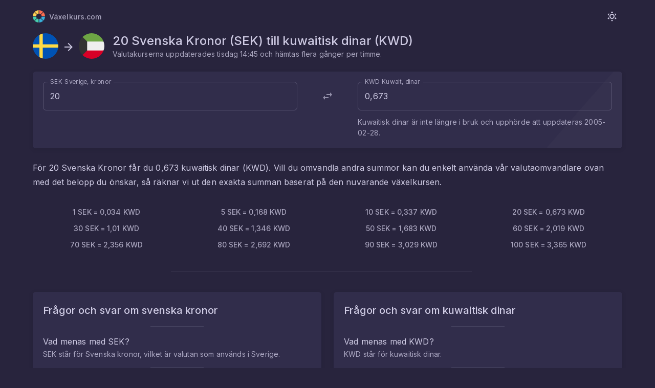

--- FILE ---
content_type: text/html; charset=utf-8
request_url: https://xn--vxelkurs-0za.com/20-sek-till-kwd
body_size: 17632
content:
<!DOCTYPE html><html lang="sv"><head><meta charSet="utf-8"/><meta name="viewport" content="initial-scale=1, width=device-width"/><title>20 Svenska Kronor till Kuwaitisk dinar | Valutaomvandlare SEK till KWD - Valutaomvandlare för SEK och kryptovalutor med mid-market-kurser.</title><meta name="description" content="Gratis, snabb och effektiv valutaomvandlare till SEK från KWD baserat på mid-market-kurser (marknadens mittkurs). Valutaomvandlare för Svenska Kronor till Kuwaitisk dinar."/><meta property="og:title" content="20 Svenska Kronor till Kuwaitisk dinar | Valutaomvandlare SEK till KWD - Valutaomvandlare för SEK och kryptovalutor med mid-market-kurser."/><meta property="og:description" content="Gratis, snabb och effektiv valutaomvandlare till SEK från KWD baserat på mid-market-kurser (marknadens mittkurs). Valutaomvandlare för Svenska Kronor till Kuwaitisk dinar."/><meta property="og:image" content="https://växelkurs.com/android-chrome-512x512.png"/><meta property="og:url" content="https://växelkurs.com/20-sek-till-kwd"/><meta property="og:type" content="website"/><meta property="og:site_name" content="Växelkurs.com"/><meta property="og:locale" content="sv_SE"/><meta property="og:image:width" content="512"/><meta property="og:image:height" content="512"/><meta property="og:image:alt" content="Växelkurs.com"/><meta name="next-head-count" content="14"/><link rel="preconnect" href="https://fonts.googleapis.com"/><link rel="preconnect" href="https://fonts.gstatic.com"/><link rel="apple-touch-icon" sizes="180x180" href="/apple-touch-icon.png"/><link rel="icon" type="image/png" sizes="32x32" href="/favicon-32x32.png"/><link rel="icon" type="image/png" sizes="16x16" href="/favicon-16x16.png"/><link rel="manifest" href="/site.webmanifest"/><meta name="msapplication-TileColor" content="#da532c"/><meta name="theme-color" content="#ffffff"/><link rel="preconnect" href="https://fonts.gstatic.com" crossorigin /><link rel="preload" href="/_next/static/css/23e22283813d63c7.css" as="style"/><link rel="stylesheet" href="/_next/static/css/23e22283813d63c7.css" data-n-g=""/><noscript data-n-css=""></noscript><script defer="" nomodule="" src="/_next/static/chunks/polyfills-c67a75d1b6f99dc8.js"></script><script src="/_next/static/chunks/webpack-c4acd79e87956a0e.js" defer=""></script><script src="/_next/static/chunks/framework-5429a50ba5373c56.js" defer=""></script><script src="/_next/static/chunks/main-d2ba44903cd47711.js" defer=""></script><script src="/_next/static/chunks/pages/_app-7022e64ef2a70d06.js" defer=""></script><script src="/_next/static/chunks/679-8501c853b7de41b6.js" defer=""></script><script src="/_next/static/chunks/713-4b3bbdd98644bf21.js" defer=""></script><script src="/_next/static/chunks/pages/%5Bslug%5D-0eb2ec621233865b.js" defer=""></script><script src="/_next/static/eh6Y-GdR-rwIPz9GciFj2/_buildManifest.js" defer=""></script><script src="/_next/static/eh6Y-GdR-rwIPz9GciFj2/_ssgManifest.js" defer=""></script><style data-href="https://fonts.googleapis.com/css2?family=Inter:wght@300;400;500;600;700&display=swap">@font-face{font-family:'Inter';font-style:normal;font-weight:300;font-display:swap;src:url(https://fonts.gstatic.com/s/inter/v20/UcCO3FwrK3iLTeHuS_nVMrMxCp50SjIw2boKoduKmMEVuOKfMZs.woff) format('woff')}@font-face{font-family:'Inter';font-style:normal;font-weight:400;font-display:swap;src:url(https://fonts.gstatic.com/s/inter/v20/UcCO3FwrK3iLTeHuS_nVMrMxCp50SjIw2boKoduKmMEVuLyfMZs.woff) format('woff')}@font-face{font-family:'Inter';font-style:normal;font-weight:500;font-display:swap;src:url(https://fonts.gstatic.com/s/inter/v20/UcCO3FwrK3iLTeHuS_nVMrMxCp50SjIw2boKoduKmMEVuI6fMZs.woff) format('woff')}@font-face{font-family:'Inter';font-style:normal;font-weight:600;font-display:swap;src:url(https://fonts.gstatic.com/s/inter/v20/UcCO3FwrK3iLTeHuS_nVMrMxCp50SjIw2boKoduKmMEVuGKYMZs.woff) format('woff')}@font-face{font-family:'Inter';font-style:normal;font-weight:700;font-display:swap;src:url(https://fonts.gstatic.com/s/inter/v20/UcCO3FwrK3iLTeHuS_nVMrMxCp50SjIw2boKoduKmMEVuFuYMZs.woff) format('woff')}@font-face{font-family:'Inter';font-style:normal;font-weight:300;font-display:swap;src:url(https://fonts.gstatic.com/s/inter/v20/UcC73FwrK3iLTeHuS_nVMrMxCp50SjIa2JL7W0Q5n-wU.woff2) format('woff2');unicode-range:U+0460-052F,U+1C80-1C8A,U+20B4,U+2DE0-2DFF,U+A640-A69F,U+FE2E-FE2F}@font-face{font-family:'Inter';font-style:normal;font-weight:300;font-display:swap;src:url(https://fonts.gstatic.com/s/inter/v20/UcC73FwrK3iLTeHuS_nVMrMxCp50SjIa0ZL7W0Q5n-wU.woff2) format('woff2');unicode-range:U+0301,U+0400-045F,U+0490-0491,U+04B0-04B1,U+2116}@font-face{font-family:'Inter';font-style:normal;font-weight:300;font-display:swap;src:url(https://fonts.gstatic.com/s/inter/v20/UcC73FwrK3iLTeHuS_nVMrMxCp50SjIa2ZL7W0Q5n-wU.woff2) format('woff2');unicode-range:U+1F00-1FFF}@font-face{font-family:'Inter';font-style:normal;font-weight:300;font-display:swap;src:url(https://fonts.gstatic.com/s/inter/v20/UcC73FwrK3iLTeHuS_nVMrMxCp50SjIa1pL7W0Q5n-wU.woff2) format('woff2');unicode-range:U+0370-0377,U+037A-037F,U+0384-038A,U+038C,U+038E-03A1,U+03A3-03FF}@font-face{font-family:'Inter';font-style:normal;font-weight:300;font-display:swap;src:url(https://fonts.gstatic.com/s/inter/v20/UcC73FwrK3iLTeHuS_nVMrMxCp50SjIa2pL7W0Q5n-wU.woff2) format('woff2');unicode-range:U+0102-0103,U+0110-0111,U+0128-0129,U+0168-0169,U+01A0-01A1,U+01AF-01B0,U+0300-0301,U+0303-0304,U+0308-0309,U+0323,U+0329,U+1EA0-1EF9,U+20AB}@font-face{font-family:'Inter';font-style:normal;font-weight:300;font-display:swap;src:url(https://fonts.gstatic.com/s/inter/v20/UcC73FwrK3iLTeHuS_nVMrMxCp50SjIa25L7W0Q5n-wU.woff2) format('woff2');unicode-range:U+0100-02BA,U+02BD-02C5,U+02C7-02CC,U+02CE-02D7,U+02DD-02FF,U+0304,U+0308,U+0329,U+1D00-1DBF,U+1E00-1E9F,U+1EF2-1EFF,U+2020,U+20A0-20AB,U+20AD-20C0,U+2113,U+2C60-2C7F,U+A720-A7FF}@font-face{font-family:'Inter';font-style:normal;font-weight:300;font-display:swap;src:url(https://fonts.gstatic.com/s/inter/v20/UcC73FwrK3iLTeHuS_nVMrMxCp50SjIa1ZL7W0Q5nw.woff2) format('woff2');unicode-range:U+0000-00FF,U+0131,U+0152-0153,U+02BB-02BC,U+02C6,U+02DA,U+02DC,U+0304,U+0308,U+0329,U+2000-206F,U+20AC,U+2122,U+2191,U+2193,U+2212,U+2215,U+FEFF,U+FFFD}@font-face{font-family:'Inter';font-style:normal;font-weight:400;font-display:swap;src:url(https://fonts.gstatic.com/s/inter/v20/UcC73FwrK3iLTeHuS_nVMrMxCp50SjIa2JL7W0Q5n-wU.woff2) format('woff2');unicode-range:U+0460-052F,U+1C80-1C8A,U+20B4,U+2DE0-2DFF,U+A640-A69F,U+FE2E-FE2F}@font-face{font-family:'Inter';font-style:normal;font-weight:400;font-display:swap;src:url(https://fonts.gstatic.com/s/inter/v20/UcC73FwrK3iLTeHuS_nVMrMxCp50SjIa0ZL7W0Q5n-wU.woff2) format('woff2');unicode-range:U+0301,U+0400-045F,U+0490-0491,U+04B0-04B1,U+2116}@font-face{font-family:'Inter';font-style:normal;font-weight:400;font-display:swap;src:url(https://fonts.gstatic.com/s/inter/v20/UcC73FwrK3iLTeHuS_nVMrMxCp50SjIa2ZL7W0Q5n-wU.woff2) format('woff2');unicode-range:U+1F00-1FFF}@font-face{font-family:'Inter';font-style:normal;font-weight:400;font-display:swap;src:url(https://fonts.gstatic.com/s/inter/v20/UcC73FwrK3iLTeHuS_nVMrMxCp50SjIa1pL7W0Q5n-wU.woff2) format('woff2');unicode-range:U+0370-0377,U+037A-037F,U+0384-038A,U+038C,U+038E-03A1,U+03A3-03FF}@font-face{font-family:'Inter';font-style:normal;font-weight:400;font-display:swap;src:url(https://fonts.gstatic.com/s/inter/v20/UcC73FwrK3iLTeHuS_nVMrMxCp50SjIa2pL7W0Q5n-wU.woff2) format('woff2');unicode-range:U+0102-0103,U+0110-0111,U+0128-0129,U+0168-0169,U+01A0-01A1,U+01AF-01B0,U+0300-0301,U+0303-0304,U+0308-0309,U+0323,U+0329,U+1EA0-1EF9,U+20AB}@font-face{font-family:'Inter';font-style:normal;font-weight:400;font-display:swap;src:url(https://fonts.gstatic.com/s/inter/v20/UcC73FwrK3iLTeHuS_nVMrMxCp50SjIa25L7W0Q5n-wU.woff2) format('woff2');unicode-range:U+0100-02BA,U+02BD-02C5,U+02C7-02CC,U+02CE-02D7,U+02DD-02FF,U+0304,U+0308,U+0329,U+1D00-1DBF,U+1E00-1E9F,U+1EF2-1EFF,U+2020,U+20A0-20AB,U+20AD-20C0,U+2113,U+2C60-2C7F,U+A720-A7FF}@font-face{font-family:'Inter';font-style:normal;font-weight:400;font-display:swap;src:url(https://fonts.gstatic.com/s/inter/v20/UcC73FwrK3iLTeHuS_nVMrMxCp50SjIa1ZL7W0Q5nw.woff2) format('woff2');unicode-range:U+0000-00FF,U+0131,U+0152-0153,U+02BB-02BC,U+02C6,U+02DA,U+02DC,U+0304,U+0308,U+0329,U+2000-206F,U+20AC,U+2122,U+2191,U+2193,U+2212,U+2215,U+FEFF,U+FFFD}@font-face{font-family:'Inter';font-style:normal;font-weight:500;font-display:swap;src:url(https://fonts.gstatic.com/s/inter/v20/UcC73FwrK3iLTeHuS_nVMrMxCp50SjIa2JL7W0Q5n-wU.woff2) format('woff2');unicode-range:U+0460-052F,U+1C80-1C8A,U+20B4,U+2DE0-2DFF,U+A640-A69F,U+FE2E-FE2F}@font-face{font-family:'Inter';font-style:normal;font-weight:500;font-display:swap;src:url(https://fonts.gstatic.com/s/inter/v20/UcC73FwrK3iLTeHuS_nVMrMxCp50SjIa0ZL7W0Q5n-wU.woff2) format('woff2');unicode-range:U+0301,U+0400-045F,U+0490-0491,U+04B0-04B1,U+2116}@font-face{font-family:'Inter';font-style:normal;font-weight:500;font-display:swap;src:url(https://fonts.gstatic.com/s/inter/v20/UcC73FwrK3iLTeHuS_nVMrMxCp50SjIa2ZL7W0Q5n-wU.woff2) format('woff2');unicode-range:U+1F00-1FFF}@font-face{font-family:'Inter';font-style:normal;font-weight:500;font-display:swap;src:url(https://fonts.gstatic.com/s/inter/v20/UcC73FwrK3iLTeHuS_nVMrMxCp50SjIa1pL7W0Q5n-wU.woff2) format('woff2');unicode-range:U+0370-0377,U+037A-037F,U+0384-038A,U+038C,U+038E-03A1,U+03A3-03FF}@font-face{font-family:'Inter';font-style:normal;font-weight:500;font-display:swap;src:url(https://fonts.gstatic.com/s/inter/v20/UcC73FwrK3iLTeHuS_nVMrMxCp50SjIa2pL7W0Q5n-wU.woff2) format('woff2');unicode-range:U+0102-0103,U+0110-0111,U+0128-0129,U+0168-0169,U+01A0-01A1,U+01AF-01B0,U+0300-0301,U+0303-0304,U+0308-0309,U+0323,U+0329,U+1EA0-1EF9,U+20AB}@font-face{font-family:'Inter';font-style:normal;font-weight:500;font-display:swap;src:url(https://fonts.gstatic.com/s/inter/v20/UcC73FwrK3iLTeHuS_nVMrMxCp50SjIa25L7W0Q5n-wU.woff2) format('woff2');unicode-range:U+0100-02BA,U+02BD-02C5,U+02C7-02CC,U+02CE-02D7,U+02DD-02FF,U+0304,U+0308,U+0329,U+1D00-1DBF,U+1E00-1E9F,U+1EF2-1EFF,U+2020,U+20A0-20AB,U+20AD-20C0,U+2113,U+2C60-2C7F,U+A720-A7FF}@font-face{font-family:'Inter';font-style:normal;font-weight:500;font-display:swap;src:url(https://fonts.gstatic.com/s/inter/v20/UcC73FwrK3iLTeHuS_nVMrMxCp50SjIa1ZL7W0Q5nw.woff2) format('woff2');unicode-range:U+0000-00FF,U+0131,U+0152-0153,U+02BB-02BC,U+02C6,U+02DA,U+02DC,U+0304,U+0308,U+0329,U+2000-206F,U+20AC,U+2122,U+2191,U+2193,U+2212,U+2215,U+FEFF,U+FFFD}@font-face{font-family:'Inter';font-style:normal;font-weight:600;font-display:swap;src:url(https://fonts.gstatic.com/s/inter/v20/UcC73FwrK3iLTeHuS_nVMrMxCp50SjIa2JL7W0Q5n-wU.woff2) format('woff2');unicode-range:U+0460-052F,U+1C80-1C8A,U+20B4,U+2DE0-2DFF,U+A640-A69F,U+FE2E-FE2F}@font-face{font-family:'Inter';font-style:normal;font-weight:600;font-display:swap;src:url(https://fonts.gstatic.com/s/inter/v20/UcC73FwrK3iLTeHuS_nVMrMxCp50SjIa0ZL7W0Q5n-wU.woff2) format('woff2');unicode-range:U+0301,U+0400-045F,U+0490-0491,U+04B0-04B1,U+2116}@font-face{font-family:'Inter';font-style:normal;font-weight:600;font-display:swap;src:url(https://fonts.gstatic.com/s/inter/v20/UcC73FwrK3iLTeHuS_nVMrMxCp50SjIa2ZL7W0Q5n-wU.woff2) format('woff2');unicode-range:U+1F00-1FFF}@font-face{font-family:'Inter';font-style:normal;font-weight:600;font-display:swap;src:url(https://fonts.gstatic.com/s/inter/v20/UcC73FwrK3iLTeHuS_nVMrMxCp50SjIa1pL7W0Q5n-wU.woff2) format('woff2');unicode-range:U+0370-0377,U+037A-037F,U+0384-038A,U+038C,U+038E-03A1,U+03A3-03FF}@font-face{font-family:'Inter';font-style:normal;font-weight:600;font-display:swap;src:url(https://fonts.gstatic.com/s/inter/v20/UcC73FwrK3iLTeHuS_nVMrMxCp50SjIa2pL7W0Q5n-wU.woff2) format('woff2');unicode-range:U+0102-0103,U+0110-0111,U+0128-0129,U+0168-0169,U+01A0-01A1,U+01AF-01B0,U+0300-0301,U+0303-0304,U+0308-0309,U+0323,U+0329,U+1EA0-1EF9,U+20AB}@font-face{font-family:'Inter';font-style:normal;font-weight:600;font-display:swap;src:url(https://fonts.gstatic.com/s/inter/v20/UcC73FwrK3iLTeHuS_nVMrMxCp50SjIa25L7W0Q5n-wU.woff2) format('woff2');unicode-range:U+0100-02BA,U+02BD-02C5,U+02C7-02CC,U+02CE-02D7,U+02DD-02FF,U+0304,U+0308,U+0329,U+1D00-1DBF,U+1E00-1E9F,U+1EF2-1EFF,U+2020,U+20A0-20AB,U+20AD-20C0,U+2113,U+2C60-2C7F,U+A720-A7FF}@font-face{font-family:'Inter';font-style:normal;font-weight:600;font-display:swap;src:url(https://fonts.gstatic.com/s/inter/v20/UcC73FwrK3iLTeHuS_nVMrMxCp50SjIa1ZL7W0Q5nw.woff2) format('woff2');unicode-range:U+0000-00FF,U+0131,U+0152-0153,U+02BB-02BC,U+02C6,U+02DA,U+02DC,U+0304,U+0308,U+0329,U+2000-206F,U+20AC,U+2122,U+2191,U+2193,U+2212,U+2215,U+FEFF,U+FFFD}@font-face{font-family:'Inter';font-style:normal;font-weight:700;font-display:swap;src:url(https://fonts.gstatic.com/s/inter/v20/UcC73FwrK3iLTeHuS_nVMrMxCp50SjIa2JL7W0Q5n-wU.woff2) format('woff2');unicode-range:U+0460-052F,U+1C80-1C8A,U+20B4,U+2DE0-2DFF,U+A640-A69F,U+FE2E-FE2F}@font-face{font-family:'Inter';font-style:normal;font-weight:700;font-display:swap;src:url(https://fonts.gstatic.com/s/inter/v20/UcC73FwrK3iLTeHuS_nVMrMxCp50SjIa0ZL7W0Q5n-wU.woff2) format('woff2');unicode-range:U+0301,U+0400-045F,U+0490-0491,U+04B0-04B1,U+2116}@font-face{font-family:'Inter';font-style:normal;font-weight:700;font-display:swap;src:url(https://fonts.gstatic.com/s/inter/v20/UcC73FwrK3iLTeHuS_nVMrMxCp50SjIa2ZL7W0Q5n-wU.woff2) format('woff2');unicode-range:U+1F00-1FFF}@font-face{font-family:'Inter';font-style:normal;font-weight:700;font-display:swap;src:url(https://fonts.gstatic.com/s/inter/v20/UcC73FwrK3iLTeHuS_nVMrMxCp50SjIa1pL7W0Q5n-wU.woff2) format('woff2');unicode-range:U+0370-0377,U+037A-037F,U+0384-038A,U+038C,U+038E-03A1,U+03A3-03FF}@font-face{font-family:'Inter';font-style:normal;font-weight:700;font-display:swap;src:url(https://fonts.gstatic.com/s/inter/v20/UcC73FwrK3iLTeHuS_nVMrMxCp50SjIa2pL7W0Q5n-wU.woff2) format('woff2');unicode-range:U+0102-0103,U+0110-0111,U+0128-0129,U+0168-0169,U+01A0-01A1,U+01AF-01B0,U+0300-0301,U+0303-0304,U+0308-0309,U+0323,U+0329,U+1EA0-1EF9,U+20AB}@font-face{font-family:'Inter';font-style:normal;font-weight:700;font-display:swap;src:url(https://fonts.gstatic.com/s/inter/v20/UcC73FwrK3iLTeHuS_nVMrMxCp50SjIa25L7W0Q5n-wU.woff2) format('woff2');unicode-range:U+0100-02BA,U+02BD-02C5,U+02C7-02CC,U+02CE-02D7,U+02DD-02FF,U+0304,U+0308,U+0329,U+1D00-1DBF,U+1E00-1E9F,U+1EF2-1EFF,U+2020,U+20A0-20AB,U+20AD-20C0,U+2113,U+2C60-2C7F,U+A720-A7FF}@font-face{font-family:'Inter';font-style:normal;font-weight:700;font-display:swap;src:url(https://fonts.gstatic.com/s/inter/v20/UcC73FwrK3iLTeHuS_nVMrMxCp50SjIa1ZL7W0Q5nw.woff2) format('woff2');unicode-range:U+0000-00FF,U+0131,U+0152-0153,U+02BB-02BC,U+02C6,U+02DA,U+02DC,U+0304,U+0308,U+0329,U+2000-206F,U+20AC,U+2122,U+2191,U+2193,U+2212,U+2215,U+FEFF,U+FFFD}</style></head><body><div id="__next"><style data-emotion="css-global 1okk6z7">html{-webkit-font-smoothing:antialiased;-moz-osx-font-smoothing:grayscale;box-sizing:border-box;-webkit-text-size-adjust:100%;}*,*::before,*::after{box-sizing:inherit;}strong,b{font-weight:700;}body{margin:0;color:rgba(231, 227, 252, 0.87);font-family:Inter,sans-serif,-apple-system,BlinkMacSystemFont,"Segoe UI",Roboto,"Helvetica Neue",Arial,sans-serif,"Apple Color Emoji","Segoe UI Emoji","Segoe UI Symbol";font-weight:400;font-size:1rem;line-height:1.5;letter-spacing:0.15px;background-color:#28243D;}@media print{body{background-color:#FFF;}}body::backdrop{background-color:#28243D;}</style><style data-emotion="css-global aiwdxa">.ps__rail-y{z-index:1;right:0!important;left:auto!important;}.ps__rail-y:hover,.ps__rail-y:focus,.ps__rail-y.ps--clicking{background-color:#423D5D!important;}.ps__rail-y .ps__thumb-y{right:3px!important;left:auto!important;background-color:#504B6D!important;}.layout-vertical-nav .ps__rail-y .ps__thumb-y{width:4px;background-color:#504B6D!important;}.layout-vertical-nav .ps__rail-y:hover,.layout-vertical-nav .ps__rail-y:focus,.layout-vertical-nav .ps__rail-y.ps--clicking{background-color:transparent!important;}.layout-vertical-nav .ps__rail-y:hover .ps__thumb-y,.layout-vertical-nav .ps__rail-y:focus .ps__thumb-y,.layout-vertical-nav .ps__rail-y.ps--clicking .ps__thumb-y{width:6px;}#nprogress{pointer-events:none;}#nprogress .bar{left:0;top:0;height:3px;width:100%;z-index:2000;position:fixed;background-color:#9155FD;}</style><style data-emotion="css uinsfl">.css-uinsfl{height:100%;display:-webkit-box;display:-webkit-flex;display:-ms-flexbox;display:flex;}</style><div class="layout-wrapper css-uinsfl"><style data-emotion="css rg7m5b">.css-rg7m5b{-webkit-box-flex:1;-webkit-flex-grow:1;-ms-flex-positive:1;flex-grow:1;min-width:0;max-width:1200px;display:-webkit-box;display:-webkit-flex;display:-ms-flexbox;display:flex;min-height:100vh;-webkit-flex-direction:column;-ms-flex-direction:column;flex-direction:column;-webkit-box-pack:center;-ms-flex-pack:center;-webkit-justify-content:center;justify-content:center;margin:auto;}</style><style data-emotion="css 69z0ul">.css-69z0ul{-webkit-box-flex:1;-webkit-flex-grow:1;-ms-flex-positive:1;flex-grow:1;min-width:0;max-width:1200px;display:-webkit-box;display:-webkit-flex;display:-ms-flexbox;display:flex;min-height:100vh;-webkit-flex-direction:column;-ms-flex-direction:column;flex-direction:column;-webkit-box-pack:center;-ms-flex-pack:center;-webkit-justify-content:center;justify-content:center;margin:auto;}</style><div class="layout-content-wrapper MuiBox-root css-69z0ul"><style data-emotion="css 1xrupkq">.css-1xrupkq{-webkit-transition:none;transition:none;-webkit-align-items:center;-webkit-box-align:center;-ms-flex-align:center;align-items:center;-webkit-box-pack:center;-ms-flex-pack:center;-webkit-justify-content:center;justify-content:center;padding:0rem 1.5rem;background-color:transparent;color:rgba(231, 227, 252, 0.87);min-height:64px;}@media (max-width:599.95px){.css-1xrupkq{padding-left:1rem;padding-right:1rem;}}</style><style data-emotion="css 11qiimm">.css-11qiimm{display:-webkit-box;display:-webkit-flex;display:-ms-flexbox;display:flex;-webkit-flex-direction:column;-ms-flex-direction:column;flex-direction:column;width:100%;box-sizing:border-box;-webkit-flex-shrink:0;-ms-flex-negative:0;flex-shrink:0;position:static;-webkit-transition:none;transition:none;-webkit-align-items:center;-webkit-box-align:center;-ms-flex-align:center;align-items:center;-webkit-box-pack:center;-ms-flex-pack:center;-webkit-justify-content:center;justify-content:center;padding:0rem 1.5rem;background-color:transparent;color:rgba(231, 227, 252, 0.87);min-height:64px;}@media (max-width:599.95px){.css-11qiimm{padding-left:1rem;padding-right:1rem;}}</style><style data-emotion="css 1d93xz">.css-1d93xz{background-color:#312D4B;color:rgba(231, 227, 252, 0.87);-webkit-transition:box-shadow 300ms cubic-bezier(0.4, 0, 0.2, 1) 0ms;transition:box-shadow 300ms cubic-bezier(0.4, 0, 0.2, 1) 0ms;box-shadow:none;background-image:linear-gradient(rgba(255, 255, 255, 0), rgba(255, 255, 255, 0));background-image:none;display:-webkit-box;display:-webkit-flex;display:-ms-flexbox;display:flex;-webkit-flex-direction:column;-ms-flex-direction:column;flex-direction:column;width:100%;box-sizing:border-box;-webkit-flex-shrink:0;-ms-flex-negative:0;flex-shrink:0;position:static;-webkit-transition:none;transition:none;-webkit-align-items:center;-webkit-box-align:center;-ms-flex-align:center;align-items:center;-webkit-box-pack:center;-ms-flex-pack:center;-webkit-justify-content:center;justify-content:center;padding:0rem 1.5rem;background-color:transparent;color:rgba(231, 227, 252, 0.87);min-height:64px;}@media (max-width:599.95px){.css-1d93xz{padding-left:1rem;padding-right:1rem;}}</style><header class="MuiPaper-root MuiPaper-elevation MuiPaper-elevation0 MuiAppBar-root MuiAppBar-colorDefault MuiAppBar-positionStatic layout-navbar css-1d93xz"><style data-emotion="css eim2l2">.css-eim2l2{width:100%;border-bottom-left-radius:10px;border-bottom-right-radius:10px;padding:0rem!important;min-height:64px!important;-webkit-transition:padding .25s ease-in-out,box-shadow .25s ease-in-out,backdrop-filter .25s ease-in-out,background-color .25s ease-in-out;transition:padding .25s ease-in-out,box-shadow .25s ease-in-out,backdrop-filter .25s ease-in-out,background-color .25s ease-in-out;}@media (min-width:1440px){.css-eim2l2{max-width:calc(1440px - 1.5rem * 2);}}</style><style data-emotion="css 6h6gtn">.css-6h6gtn{position:relative;display:-webkit-box;display:-webkit-flex;display:-ms-flexbox;display:flex;-webkit-align-items:center;-webkit-box-align:center;-ms-flex-align:center;align-items:center;padding-left:0.5rem;padding-right:0.5rem;min-height:64px;width:100%;border-bottom-left-radius:10px;border-bottom-right-radius:10px;padding:0rem!important;min-height:64px!important;-webkit-transition:padding .25s ease-in-out,box-shadow .25s ease-in-out,backdrop-filter .25s ease-in-out,background-color .25s ease-in-out;transition:padding .25s ease-in-out,box-shadow .25s ease-in-out,backdrop-filter .25s ease-in-out,background-color .25s ease-in-out;}@media (min-width:600px){.css-6h6gtn{padding-left:0.75rem;padding-right:0.75rem;}}@media (min-width:1440px){.css-6h6gtn{max-width:calc(1440px - 1.5rem * 2);}}</style><div class="MuiToolbar-root MuiToolbar-gutters MuiToolbar-regular navbar-content-container css-6h6gtn"><style data-emotion="css 12d2mry">.css-12d2mry{width:100%;display:-webkit-box;display:-webkit-flex;display:-ms-flexbox;display:flex;-webkit-align-items:center;-webkit-box-align:center;-ms-flex-align:center;align-items:center;-webkit-box-pack:justify;-webkit-justify-content:space-between;justify-content:space-between;}</style><div class="MuiBox-root css-12d2mry"><style data-emotion="css 10kuq41">.css-10kuq41{margin-right:0.5rem;display:-webkit-box;display:-webkit-flex;display:-ms-flexbox;display:flex;-webkit-align-items:center;-webkit-box-align:center;-ms-flex-align:center;align-items:center;}</style><div class="actions-left MuiBox-root css-10kuq41"><a style="color:inherit;text-decoration:inherit" href="/"><style data-emotion="css knr6ib">.css-knr6ib{display:-webkit-box;display:-webkit-flex;display:-ms-flexbox;display:flex;-webkit-flex-direction:row;-ms-flex-direction:row;flex-direction:row;-webkit-align-items:center;-webkit-box-align:center;-ms-flex-align:center;align-items:center;}.css-knr6ib>:not(style):not(style){margin:0;}.css-knr6ib>:not(style)~:not(style){margin-left:0.5rem;}</style><div class="MuiStack-root css-knr6ib"><style data-emotion="css 15p9n5u">.css-15p9n5u{height:24px;}</style><img alt="trophy" src="/android-chrome-512x512.png" class="css-15p9n5u"/><style data-emotion="css 1hv4jup">.css-1hv4jup{margin:0;font-family:Inter,sans-serif,-apple-system,BlinkMacSystemFont,"Segoe UI",Roboto,"Helvetica Neue",Arial,sans-serif,"Apple Color Emoji","Segoe UI Emoji","Segoe UI Symbol";font-weight:500;font-size:0.875rem;line-height:1.57;letter-spacing:0.1px;color:rgba(231, 227, 252, 0.68);}</style><h6 class="MuiTypography-root MuiTypography-subtitle2 css-1hv4jup">Växelkurs.com</h6></div></a></div><style data-emotion="css 70qvj9">.css-70qvj9{display:-webkit-box;display:-webkit-flex;display:-ms-flexbox;display:flex;-webkit-align-items:center;-webkit-box-align:center;-ms-flex-align:center;align-items:center;}</style><div class="actions-right MuiBox-root css-70qvj9"><style data-emotion="css 1e1otmx">.css-1e1otmx{text-align:center;-webkit-flex:0 0 auto;-ms-flex:0 0 auto;flex:0 0 auto;font-size:1.5rem;padding:8px;border-radius:50%;overflow:visible;color:rgba(231, 227, 252, 0.54);-webkit-transition:background-color 150ms cubic-bezier(0.4, 0, 0.2, 1) 0ms;transition:background-color 150ms cubic-bezier(0.4, 0, 0.2, 1) 0ms;color:inherit;}.css-1e1otmx:hover{background-color:rgba(231, 227, 252, 0.08);}@media (hover: none){.css-1e1otmx:hover{background-color:transparent;}}.css-1e1otmx.Mui-disabled{background-color:transparent;color:rgba(231, 227, 252, 0.3);}</style><style data-emotion="css fzcu4k">.css-fzcu4k{display:-webkit-inline-box;display:-webkit-inline-flex;display:-ms-inline-flexbox;display:inline-flex;-webkit-align-items:center;-webkit-box-align:center;-ms-flex-align:center;align-items:center;-webkit-box-pack:center;-ms-flex-pack:center;-webkit-justify-content:center;justify-content:center;position:relative;box-sizing:border-box;-webkit-tap-highlight-color:transparent;background-color:transparent;outline:0;border:0;margin:0;border-radius:0;padding:0;cursor:pointer;-webkit-user-select:none;-moz-user-select:none;-ms-user-select:none;user-select:none;vertical-align:middle;-moz-appearance:none;-webkit-appearance:none;-webkit-text-decoration:none;text-decoration:none;color:inherit;text-align:center;-webkit-flex:0 0 auto;-ms-flex:0 0 auto;flex:0 0 auto;font-size:1.5rem;padding:8px;border-radius:50%;overflow:visible;color:rgba(231, 227, 252, 0.54);-webkit-transition:background-color 150ms cubic-bezier(0.4, 0, 0.2, 1) 0ms;transition:background-color 150ms cubic-bezier(0.4, 0, 0.2, 1) 0ms;color:inherit;}.css-fzcu4k::-moz-focus-inner{border-style:none;}.css-fzcu4k.Mui-disabled{pointer-events:none;cursor:default;}@media print{.css-fzcu4k{-webkit-print-color-adjust:exact;color-adjust:exact;}}.css-fzcu4k:hover{background-color:rgba(231, 227, 252, 0.08);}@media (hover: none){.css-fzcu4k:hover{background-color:transparent;}}.css-fzcu4k.Mui-disabled{background-color:transparent;color:rgba(231, 227, 252, 0.3);}</style><button class="MuiButtonBase-root MuiIconButton-root MuiIconButton-colorInherit MuiIconButton-sizeMedium css-fzcu4k" tabindex="0" type="button" aria-haspopup="true"><style data-emotion="css vubbuv">.css-vubbuv{-webkit-user-select:none;-moz-user-select:none;-ms-user-select:none;user-select:none;width:1em;height:1em;display:inline-block;fill:currentColor;-webkit-flex-shrink:0;-ms-flex-negative:0;flex-shrink:0;-webkit-transition:fill 200ms cubic-bezier(0.4, 0, 0.2, 1) 0ms;transition:fill 200ms cubic-bezier(0.4, 0, 0.2, 1) 0ms;font-size:1.5rem;}</style><svg class="MuiSvgIcon-root MuiSvgIcon-fontSizeMedium css-vubbuv" focusable="false" aria-hidden="true" viewBox="0 0 24 24" data-testid="WeatherSunnyIcon"><path d="M12,7A5,5 0 0,1 17,12A5,5 0 0,1 12,17A5,5 0 0,1 7,12A5,5 0 0,1 12,7M12,9A3,3 0 0,0 9,12A3,3 0 0,0 12,15A3,3 0 0,0 15,12A3,3 0 0,0 12,9M12,2L14.39,5.42C13.65,5.15 12.84,5 12,5C11.16,5 10.35,5.15 9.61,5.42L12,2M3.34,7L7.5,6.65C6.9,7.16 6.36,7.78 5.94,8.5C5.5,9.24 5.25,10 5.11,10.79L3.34,7M3.36,17L5.12,13.23C5.26,14 5.53,14.78 5.95,15.5C6.37,16.24 6.91,16.86 7.5,17.37L3.36,17M20.65,7L18.88,10.79C18.74,10 18.47,9.23 18.05,8.5C17.63,7.78 17.1,7.15 16.5,6.64L20.65,7M20.64,17L16.5,17.36C17.09,16.85 17.62,16.22 18.04,15.5C18.46,14.77 18.73,14 18.87,13.21L20.64,17M12,22L9.59,18.56C10.33,18.83 11.14,19 12,19C12.82,19 13.63,18.83 14.37,18.56L12,22Z"></path></svg></button></div></div></div></header><style data-emotion="css exejea">.css-exejea{-webkit-box-flex:1;-webkit-flex-grow:1;-ms-flex-positive:1;flex-grow:1;width:100%;padding:1.5rem;padding-top:0rem;-webkit-transition:padding .25s ease-in-out;transition:padding .25s ease-in-out;margin-left:auto;margin-right:auto;}@media (max-width:599.95px){.css-exejea{padding-left:1rem;padding-right:1rem;}}@media (min-width:1200px){.css-exejea{max-width:100%;}}@media (min-width:1440px){.css-exejea{max-width:1440px;}}</style><main class="layout-page-content css-exejea"><style data-emotion="css pqi4bf">.css-pqi4bf .apexcharts-canvas line[stroke='transparent']{display:none;}.css-pqi4bf .apexcharts-canvas .apexcharts-xaxis>line,.css-pqi4bf .apexcharts-canvas .apexcharts-yaxis>line{stroke:rgba(231, 227, 252, 0.12);}.css-pqi4bf .apexcharts-canvas .apexcharts-xaxis-tick,.css-pqi4bf .apexcharts-canvas .apexcharts-yaxis-tick{stroke:rgba(231, 227, 252, 0.12);}.css-pqi4bf .apexcharts-canvas .apexcharts-tooltip{box-shadow:0px 4px 8px -4px rgba(19, 17, 32, 0.42);border-color:rgba(231, 227, 252, 0.12);background:#312D4B;}.css-pqi4bf .apexcharts-canvas .apexcharts-tooltip .apexcharts-tooltip-title{font-weight:600;border-color:rgba(231, 227, 252, 0.12);background:#312D4B;}.css-pqi4bf .apexcharts-canvas .apexcharts-tooltip.apexcharts-theme-dark .apexcharts-tooltip-text-label,.css-pqi4bf .apexcharts-canvas .apexcharts-tooltip.apexcharts-theme-dark .apexcharts-tooltip-text-value{color:#FFF;}.css-pqi4bf .apexcharts-canvas .apexcharts-tooltip .bar-chart{padding:0.5rem 0.625rem;}.css-pqi4bf .apexcharts-canvas .apexcharts-xaxistooltip{border-color:rgba(231, 227, 252, 0.12);background:#28243D;}.css-pqi4bf .apexcharts-canvas .apexcharts-xaxistooltip .apexcharts-xaxistooltip-text{color:rgba(231, 227, 252, 0.87);}.css-pqi4bf .apexcharts-canvas .apexcharts-xaxistooltip:after{border-bottom-color:#28243D;}.css-pqi4bf .apexcharts-canvas .apexcharts-xaxistooltip:before{border-bottom-color:rgba(231, 227, 252, 0.12);}.css-pqi4bf .apexcharts-canvas .apexcharts-yaxistooltip{border-color:rgba(231, 227, 252, 0.12);background:#28243D;}.css-pqi4bf .apexcharts-canvas .apexcharts-yaxistooltip .apexcharts-yaxistooltip-text{color:rgba(231, 227, 252, 0.87);}.css-pqi4bf .apexcharts-canvas .apexcharts-yaxistooltip:after{border-left-color:#28243D;}.css-pqi4bf .apexcharts-canvas .apexcharts-yaxistooltip:before{border-left-color:rgba(231, 227, 252, 0.12);}.css-pqi4bf .apexcharts-canvas .apexcharts-text,.css-pqi4bf .apexcharts-canvas .apexcharts-tooltip-text,.css-pqi4bf .apexcharts-canvas .apexcharts-datalabel-label,.css-pqi4bf .apexcharts-canvas .apexcharts-datalabel{-webkit-filter:none;filter:none;font-weight:400;fill:rgba(231, 227, 252, 0.87);font-family:Inter,sans-serif,-apple-system,BlinkMacSystemFont,"Segoe UI",Roboto,"Helvetica Neue",Arial,sans-serif,"Apple Color Emoji","Segoe UI Emoji","Segoe UI Symbol"!important;}.css-pqi4bf .apexcharts-canvas .apexcharts-pie-label{-webkit-filter:none;filter:none;fill:#FFF;}.css-pqi4bf .apexcharts-canvas .apexcharts-pie .apexcharts-datalabel-label,.css-pqi4bf .apexcharts-canvas .apexcharts-pie .apexcharts-datalabel-value{font-size:1.5rem;}.css-pqi4bf .apexcharts-canvas .apexcharts-marker{box-shadow:none;}.css-pqi4bf .apexcharts-canvas .apexcharts-legend-series{margin:0.1875rem 0.5rem!important;}.css-pqi4bf .apexcharts-canvas .apexcharts-legend-series .apexcharts-legend-text{margin-left:0.1875rem;color:rgba(231, 227, 252, 0.87)!important;}.css-pqi4bf .apexcharts-canvas .apexcharts-xcrosshairs,.css-pqi4bf .apexcharts-canvas .apexcharts-ycrosshairs,.css-pqi4bf .apexcharts-canvas .apexcharts-gridline{stroke:rgba(231, 227, 252, 0.12);}.css-pqi4bf .apexcharts-canvas .apexcharts-heatmap-rect{stroke:#28243D;}.css-pqi4bf .apexcharts-canvas .apexcharts-radialbar>g>g:first-of-type .apexcharts-radialbar-area{stroke:#28243D;}.css-pqi4bf .apexcharts-canvas .apexcharts-radar-series polygon{stroke:rgba(231, 227, 252, 0.12);fill:#312D4B;}.css-pqi4bf .apexcharts-canvas .apexcharts-radar-series line{stroke:rgba(231, 227, 252, 0.12);}</style><div class="css-pqi4bf"><style data-emotion="css h2qpui">.css-h2qpui{box-sizing:border-box;display:-webkit-box;display:-webkit-flex;display:-ms-flexbox;display:flex;-webkit-box-flex-wrap:wrap;-webkit-flex-wrap:wrap;-ms-flex-wrap:wrap;flex-wrap:wrap;width:100%;-webkit-flex-direction:row;-ms-flex-direction:row;flex-direction:row;margin-top:-1.5rem;width:calc(100% + 1.5rem);margin-left:-1.5rem;}.css-h2qpui>.MuiGrid-item{padding-top:1.5rem;}.css-h2qpui>.MuiGrid-item{padding-left:1.5rem;}</style><div class="MuiGrid-root MuiGrid-container MuiGrid-spacing-xs-6 css-h2qpui"><style data-emotion="css 15j76c0">.css-15j76c0{box-sizing:border-box;margin:0;-webkit-flex-direction:row;-ms-flex-direction:row;flex-direction:row;-webkit-flex-basis:100%;-ms-flex-preferred-size:100%;flex-basis:100%;-webkit-box-flex:0;-webkit-flex-grow:0;-ms-flex-positive:0;flex-grow:0;max-width:100%;}@media (min-width:600px){.css-15j76c0{-webkit-flex-basis:100%;-ms-flex-preferred-size:100%;flex-basis:100%;-webkit-box-flex:0;-webkit-flex-grow:0;-ms-flex-positive:0;flex-grow:0;max-width:100%;}}@media (min-width:900px){.css-15j76c0{-webkit-flex-basis:100%;-ms-flex-preferred-size:100%;flex-basis:100%;-webkit-box-flex:0;-webkit-flex-grow:0;-ms-flex-positive:0;flex-grow:0;max-width:100%;}}@media (min-width:1200px){.css-15j76c0{-webkit-flex-basis:100%;-ms-flex-preferred-size:100%;flex-basis:100%;-webkit-box-flex:0;-webkit-flex-grow:0;-ms-flex-positive:0;flex-grow:0;max-width:100%;}}@media (min-width:1536px){.css-15j76c0{-webkit-flex-basis:100%;-ms-flex-preferred-size:100%;flex-basis:100%;-webkit-box-flex:0;-webkit-flex-grow:0;-ms-flex-positive:0;flex-grow:0;max-width:100%;}}</style><div class="MuiGrid-root MuiGrid-item MuiGrid-grid-xs-12 css-15j76c0"><style data-emotion="css 1etbmc7">.css-1etbmc7{display:-webkit-box;display:-webkit-flex;display:-ms-flexbox;display:flex;-webkit-flex-direction:column;-ms-flex-direction:column;flex-direction:column;-webkit-align-items:center;-webkit-box-align:center;-ms-flex-align:center;align-items:center;}@media (min-width:0px){.css-1etbmc7{-webkit-flex-direction:column;-ms-flex-direction:column;flex-direction:column;}.css-1etbmc7>:not(style):not(style){margin:0;}.css-1etbmc7>:not(style)~:not(style){margin-top:1.5rem;}}@media (min-width:600px){.css-1etbmc7{-webkit-flex-direction:row;-ms-flex-direction:row;flex-direction:row;}.css-1etbmc7>:not(style):not(style){margin:0;}.css-1etbmc7>:not(style)~:not(style){margin-left:1rem;}}</style><div class="MuiStack-root css-1etbmc7"><div class="MuiStack-root css-knr6ib"><img data-testid="circle-country-flag" height="50" title="se" src="https://hatscripts.github.io/circle-flags/flags/se.svg"/><style data-emotion="css 1jgtvd5">.css-1jgtvd5{-webkit-user-select:none;-moz-user-select:none;-ms-user-select:none;user-select:none;width:1em;height:1em;overflow:hidden;display:inline-block;text-align:center;-webkit-flex-shrink:0;-ms-flex-negative:0;flex-shrink:0;font-size:1.5rem;}</style><span class="material-icons notranslate MuiIcon-root MuiIcon-fontSizeMedium css-1jgtvd5" aria-hidden="true"><svg class="MuiSvgIcon-root MuiSvgIcon-fontSizeMedium css-vubbuv" focusable="false" aria-hidden="true" viewBox="0 0 24 24" data-testid="ArrowRightIcon"><path d="M4,11V13H16L10.5,18.5L11.92,19.92L19.84,12L11.92,4.08L10.5,5.5L16,11H4Z"></path></svg></span><img data-testid="circle-country-flag" height="50" title="kw" src="https://hatscripts.github.io/circle-flags/flags/kw.svg"/></div><style data-emotion="css j7qwjs">.css-j7qwjs{display:-webkit-box;display:-webkit-flex;display:-ms-flexbox;display:flex;-webkit-flex-direction:column;-ms-flex-direction:column;flex-direction:column;}</style><div class="MuiStack-root css-j7qwjs"><style data-emotion="css e4gjti">.css-e4gjti{margin:0;font-family:Inter,sans-serif,-apple-system,BlinkMacSystemFont,"Segoe UI",Roboto,"Helvetica Neue",Arial,sans-serif,"Apple Color Emoji","Segoe UI Emoji","Segoe UI Symbol";font-weight:500;font-size:1.25rem;line-height:1.334;letter-spacing:0;color:rgba(231, 227, 252, 0.87);}@media (min-width:600px){.css-e4gjti{font-size:1.3118rem;}}@media (min-width:900px){.css-e4gjti{font-size:1.4993rem;}}@media (min-width:1200px){.css-e4gjti{font-size:1.4993rem;}}</style><h1 class="MuiTypography-root MuiTypography-h5 css-e4gjti">20 <!-- --> <!-- -->Svenska Kronor<!-- --> (<!-- -->SEK<!-- -->) till <!-- -->kuwaitisk dinar<!-- --> (<!-- -->KWD<!-- -->)</h1><style data-emotion="css ychhn">.css-ychhn{margin:0;font-family:Inter,sans-serif,-apple-system,BlinkMacSystemFont,"Segoe UI",Roboto,"Helvetica Neue",Arial,sans-serif,"Apple Color Emoji","Segoe UI Emoji","Segoe UI Symbol";font-weight:400;font-size:0.875rem;line-height:1.5;letter-spacing:0.15px;color:rgba(231, 227, 252, 0.68);}</style><p class="MuiTypography-root MuiTypography-body2 css-ychhn">Valutakurserna uppdaterades <!-- -->tisdag 14:45<!-- --> och hämtas flera gånger per timme.</p></div></div></div><div class="MuiGrid-root MuiGrid-item MuiGrid-grid-xs-12 css-15j76c0"><style data-emotion="css 1a7g07p">.css-1a7g07p{overflow:hidden;box-shadow:0px 2px 10px 0px rgba(19, 17, 32, 0.1);position:relative;}.css-1a7g07p .card-more-options{margin-top:-0.25rem;margin-right:-0.75rem;}</style><style data-emotion="css 1o1eev0">.css-1o1eev0{background-color:#312D4B;color:rgba(231, 227, 252, 0.87);-webkit-transition:box-shadow 300ms cubic-bezier(0.4, 0, 0.2, 1) 0ms;transition:box-shadow 300ms cubic-bezier(0.4, 0, 0.2, 1) 0ms;border-radius:6px;box-shadow:0px 2px 1px -1px rgba(19, 17, 32, 0.2),0px 1px 1px 0px rgba(19, 17, 32, 0.14),0px 1px 3px 0px rgba(19, 17, 32, 0.12);background-image:linear-gradient(rgba(255, 255, 255, 0.05), rgba(255, 255, 255, 0.05));background-image:none;overflow:hidden;box-shadow:0px 2px 10px 0px rgba(19, 17, 32, 0.1);position:relative;}.css-1o1eev0 .card-more-options{margin-top:-0.25rem;margin-right:-0.75rem;}</style><div class="MuiPaper-root MuiPaper-elevation MuiPaper-rounded MuiPaper-elevation1 MuiCard-root css-1o1eev0"><style data-emotion="css 12evlce">.css-12evlce{padding:16px;padding:1.25rem;}.css-12evlce:last-child{padding-bottom:24px;}.css-12evlce+.MuiCardContent-root{padding-top:0;}.css-12evlce:last-of-type{padding-bottom:1.25rem;}.css-12evlce+.MuiCardActions-root{padding-top:0;}</style><div class="MuiCardContent-root css-12evlce"><style data-emotion="css 1vzedo3">.css-1vzedo3{right:0;bottom:0;height:170px;position:absolute;}</style><img alt="triangle background" src="/images/misc/triangle-dark.png" class="css-1vzedo3"/><div class="MuiGrid-root MuiGrid-container MuiGrid-spacing-xs-6 css-h2qpui"><style data-emotion="css rtd6rn">.css-rtd6rn{box-sizing:border-box;margin:0;-webkit-flex-direction:row;-ms-flex-direction:row;flex-direction:row;-webkit-flex-basis:100%;-ms-flex-preferred-size:100%;flex-basis:100%;-webkit-box-flex:0;-webkit-flex-grow:0;-ms-flex-positive:0;flex-grow:0;max-width:100%;}@media (min-width:600px){.css-rtd6rn{-webkit-flex-basis:45.833333%;-ms-flex-preferred-size:45.833333%;flex-basis:45.833333%;-webkit-box-flex:0;-webkit-flex-grow:0;-ms-flex-positive:0;flex-grow:0;max-width:45.833333%;}}@media (min-width:900px){.css-rtd6rn{-webkit-flex-basis:45.833333%;-ms-flex-preferred-size:45.833333%;flex-basis:45.833333%;-webkit-box-flex:0;-webkit-flex-grow:0;-ms-flex-positive:0;flex-grow:0;max-width:45.833333%;}}@media (min-width:1200px){.css-rtd6rn{-webkit-flex-basis:45.833333%;-ms-flex-preferred-size:45.833333%;flex-basis:45.833333%;-webkit-box-flex:0;-webkit-flex-grow:0;-ms-flex-positive:0;flex-grow:0;max-width:45.833333%;}}@media (min-width:1536px){.css-rtd6rn{-webkit-flex-basis:45.833333%;-ms-flex-preferred-size:45.833333%;flex-basis:45.833333%;-webkit-box-flex:0;-webkit-flex-grow:0;-ms-flex-positive:0;flex-grow:0;max-width:45.833333%;}}</style><div class="MuiGrid-root MuiGrid-item MuiGrid-grid-xs-12 MuiGrid-grid-sm-5.5 css-rtd6rn"><style data-emotion="css feqhe6">.css-feqhe6{display:-webkit-inline-box;display:-webkit-inline-flex;display:-ms-inline-flexbox;display:inline-flex;-webkit-flex-direction:column;-ms-flex-direction:column;flex-direction:column;position:relative;min-width:0;padding:0;margin:0;border:0;vertical-align:top;width:100%;}</style><div class="MuiFormControl-root MuiFormControl-fullWidth MuiTextField-root css-feqhe6"><style data-emotion="css 1ilopqd">.css-1ilopqd{display:block;transform-origin:top left;white-space:nowrap;overflow:hidden;text-overflow:ellipsis;max-width:calc(133% - 32px);position:absolute;left:0;top:0;-webkit-transform:translate(14px, -9px) scale(0.75);-moz-transform:translate(14px, -9px) scale(0.75);-ms-transform:translate(14px, -9px) scale(0.75);transform:translate(14px, -9px) scale(0.75);-webkit-transition:color 200ms cubic-bezier(0.0, 0, 0.2, 1) 0ms,-webkit-transform 200ms cubic-bezier(0.0, 0, 0.2, 1) 0ms,max-width 200ms cubic-bezier(0.0, 0, 0.2, 1) 0ms;transition:color 200ms cubic-bezier(0.0, 0, 0.2, 1) 0ms,transform 200ms cubic-bezier(0.0, 0, 0.2, 1) 0ms,max-width 200ms cubic-bezier(0.0, 0, 0.2, 1) 0ms;z-index:1;pointer-events:auto;-webkit-user-select:none;-moz-user-select:none;-ms-user-select:none;user-select:none;color:rgba(231, 227, 252, 0.68);}</style><style data-emotion="css 1bo210">.css-1bo210{color:rgba(231, 227, 252, 0.87);font-family:Inter,sans-serif,-apple-system,BlinkMacSystemFont,"Segoe UI",Roboto,"Helvetica Neue",Arial,sans-serif,"Apple Color Emoji","Segoe UI Emoji","Segoe UI Symbol";font-weight:400;font-size:1rem;line-height:1.4375em;letter-spacing:0.15px;padding:0;position:relative;display:block;transform-origin:top left;white-space:nowrap;overflow:hidden;text-overflow:ellipsis;max-width:calc(133% - 32px);position:absolute;left:0;top:0;-webkit-transform:translate(14px, -9px) scale(0.75);-moz-transform:translate(14px, -9px) scale(0.75);-ms-transform:translate(14px, -9px) scale(0.75);transform:translate(14px, -9px) scale(0.75);-webkit-transition:color 200ms cubic-bezier(0.0, 0, 0.2, 1) 0ms,-webkit-transform 200ms cubic-bezier(0.0, 0, 0.2, 1) 0ms,max-width 200ms cubic-bezier(0.0, 0, 0.2, 1) 0ms;transition:color 200ms cubic-bezier(0.0, 0, 0.2, 1) 0ms,transform 200ms cubic-bezier(0.0, 0, 0.2, 1) 0ms,max-width 200ms cubic-bezier(0.0, 0, 0.2, 1) 0ms;z-index:1;pointer-events:auto;-webkit-user-select:none;-moz-user-select:none;-ms-user-select:none;user-select:none;color:rgba(231, 227, 252, 0.68);}.css-1bo210.Mui-focused{color:#9155FD;}.css-1bo210.Mui-disabled{color:rgba(231, 227, 252, 0.38);}.css-1bo210.Mui-error{color:#FF4C51;}</style><label class="MuiFormLabel-root MuiInputLabel-root MuiInputLabel-formControl MuiInputLabel-animated MuiInputLabel-shrink MuiInputLabel-sizeMedium MuiInputLabel-outlined MuiFormLabel-colorPrimary MuiFormLabel-filled MuiInputLabel-root MuiInputLabel-formControl MuiInputLabel-animated MuiInputLabel-shrink MuiInputLabel-sizeMedium MuiInputLabel-outlined css-1bo210" data-shrink="true" for=":R6dakal5af6:" id=":R6dakal5af6:-label">SEK Sverige, kronor</label><style data-emotion="css-global 1prfaxn">@-webkit-keyframes mui-auto-fill{from{display:block;}}@keyframes mui-auto-fill{from{display:block;}}@-webkit-keyframes mui-auto-fill-cancel{from{display:block;}}@keyframes mui-auto-fill-cancel{from{display:block;}}</style><style data-emotion="css 10plpmp">.css-10plpmp{font-family:Inter,sans-serif,-apple-system,BlinkMacSystemFont,"Segoe UI",Roboto,"Helvetica Neue",Arial,sans-serif,"Apple Color Emoji","Segoe UI Emoji","Segoe UI Symbol";font-weight:400;font-size:1rem;line-height:1.4375em;letter-spacing:0.15px;color:rgba(231, 227, 252, 0.87);box-sizing:border-box;position:relative;cursor:text;display:-webkit-inline-box;display:-webkit-inline-flex;display:-ms-inline-flexbox;display:inline-flex;-webkit-align-items:center;-webkit-box-align:center;-ms-flex-align:center;align-items:center;width:100%;position:relative;border-radius:6px;}.css-10plpmp.Mui-disabled{color:rgba(231, 227, 252, 0.38);cursor:default;}.css-10plpmp:hover .MuiOutlinedInput-notchedOutline{border-color:rgba(231, 227, 252, 0.87);}@media (hover: none){.css-10plpmp:hover .MuiOutlinedInput-notchedOutline{border-color:rgba(255, 255, 255, 0.23);}}.css-10plpmp.Mui-focused .MuiOutlinedInput-notchedOutline{border-color:#9155FD;border-width:2px;}.css-10plpmp.Mui-error .MuiOutlinedInput-notchedOutline{border-color:#FF4C51;}.css-10plpmp.Mui-disabled .MuiOutlinedInput-notchedOutline{border-color:rgba(231, 227, 252, 0.3);}.css-10plpmp:hover:not(.Mui-focused) .MuiOutlinedInput-notchedOutline{border-color:rgba(231, 227, 252, 0.32);}.css-10plpmp:hover.Mui-error .MuiOutlinedInput-notchedOutline{border-color:#FF4C51;}.css-10plpmp .MuiOutlinedInput-notchedOutline{border-color:rgba(231, 227, 252, 0.22);}.css-10plpmp.Mui-disabled .MuiOutlinedInput-notchedOutline{border-color:rgba(231, 227, 252, 0.38);}</style><div class="MuiInputBase-root MuiOutlinedInput-root MuiInputBase-colorPrimary MuiInputBase-fullWidth MuiInputBase-formControl css-10plpmp"><style data-emotion="css jr8m1m">.css-jr8m1m{font:inherit;letter-spacing:inherit;color:currentColor;padding:4px 0 5px;border:0;box-sizing:content-box;background:none;height:1.4375em;margin:0;-webkit-tap-highlight-color:transparent;display:block;min-width:0;width:100%;-webkit-animation-name:mui-auto-fill-cancel;animation-name:mui-auto-fill-cancel;-webkit-animation-duration:10ms;animation-duration:10ms;padding:16.5px 14px;}.css-jr8m1m::-webkit-input-placeholder{color:currentColor;opacity:0.5;-webkit-transition:opacity 200ms cubic-bezier(0.4, 0, 0.2, 1) 0ms;transition:opacity 200ms cubic-bezier(0.4, 0, 0.2, 1) 0ms;}.css-jr8m1m::-moz-placeholder{color:currentColor;opacity:0.5;-webkit-transition:opacity 200ms cubic-bezier(0.4, 0, 0.2, 1) 0ms;transition:opacity 200ms cubic-bezier(0.4, 0, 0.2, 1) 0ms;}.css-jr8m1m:-ms-input-placeholder{color:currentColor;opacity:0.5;-webkit-transition:opacity 200ms cubic-bezier(0.4, 0, 0.2, 1) 0ms;transition:opacity 200ms cubic-bezier(0.4, 0, 0.2, 1) 0ms;}.css-jr8m1m::-ms-input-placeholder{color:currentColor;opacity:0.5;-webkit-transition:opacity 200ms cubic-bezier(0.4, 0, 0.2, 1) 0ms;transition:opacity 200ms cubic-bezier(0.4, 0, 0.2, 1) 0ms;}.css-jr8m1m:focus{outline:0;}.css-jr8m1m:invalid{box-shadow:none;}.css-jr8m1m::-webkit-search-decoration{-webkit-appearance:none;}label[data-shrink=false]+.MuiInputBase-formControl .css-jr8m1m::-webkit-input-placeholder{opacity:0!important;}label[data-shrink=false]+.MuiInputBase-formControl .css-jr8m1m::-moz-placeholder{opacity:0!important;}label[data-shrink=false]+.MuiInputBase-formControl .css-jr8m1m:-ms-input-placeholder{opacity:0!important;}label[data-shrink=false]+.MuiInputBase-formControl .css-jr8m1m::-ms-input-placeholder{opacity:0!important;}label[data-shrink=false]+.MuiInputBase-formControl .css-jr8m1m:focus::-webkit-input-placeholder{opacity:0.5;}label[data-shrink=false]+.MuiInputBase-formControl .css-jr8m1m:focus::-moz-placeholder{opacity:0.5;}label[data-shrink=false]+.MuiInputBase-formControl .css-jr8m1m:focus:-ms-input-placeholder{opacity:0.5;}label[data-shrink=false]+.MuiInputBase-formControl .css-jr8m1m:focus::-ms-input-placeholder{opacity:0.5;}.css-jr8m1m.Mui-disabled{opacity:1;-webkit-text-fill-color:rgba(231, 227, 252, 0.38);}.css-jr8m1m:-webkit-autofill{-webkit-animation-duration:5000s;animation-duration:5000s;-webkit-animation-name:mui-auto-fill;animation-name:mui-auto-fill;}.css-jr8m1m:-webkit-autofill{-webkit-box-shadow:0 0 0 100px #266798 inset;-webkit-text-fill-color:#fff;caret-color:#fff;border-radius:inherit;}</style><input aria-invalid="false" id=":R6dakal5af6:" name="fromCurrency" placeholder="20" type="number" class="MuiInputBase-input MuiOutlinedInput-input css-jr8m1m" value="20"/><style data-emotion="css 7z4qiw">.css-7z4qiw{border-color:rgba(255, 255, 255, 0.23);}</style><style data-emotion="css nqlg3w">.css-nqlg3w{text-align:left;position:absolute;bottom:0;right:0;top:-5px;left:0;margin:0;padding:0 8px;pointer-events:none;border-radius:inherit;border-style:solid;border-width:1px;overflow:hidden;min-width:0%;border-color:rgba(255, 255, 255, 0.23);}</style><fieldset aria-hidden="true" class="MuiOutlinedInput-notchedOutline css-nqlg3w"><style data-emotion="css 14lo706">.css-14lo706{float:unset;width:auto;overflow:hidden;display:block;padding:0;height:11px;font-size:0.75em;visibility:hidden;max-width:100%;-webkit-transition:max-width 100ms cubic-bezier(0.0, 0, 0.2, 1) 50ms;transition:max-width 100ms cubic-bezier(0.0, 0, 0.2, 1) 50ms;white-space:nowrap;}.css-14lo706>span{padding-left:5px;padding-right:5px;display:inline-block;opacity:0;visibility:visible;}</style><legend class="css-14lo706"><span>SEK Sverige, kronor</span></legend></fieldset></div></div></div><style data-emotion="css 1oagobp">.css-1oagobp{box-sizing:border-box;display:-webkit-box;display:-webkit-flex;display:-ms-flexbox;display:flex;-webkit-box-flex-wrap:wrap;-webkit-flex-wrap:wrap;-ms-flex-wrap:wrap;flex-wrap:wrap;width:100%;margin:0;-webkit-flex-direction:row;-ms-flex-direction:row;flex-direction:row;-webkit-flex-basis:100%;-ms-flex-preferred-size:100%;flex-basis:100%;-webkit-box-flex:0;-webkit-flex-grow:0;-ms-flex-positive:0;flex-grow:0;max-width:100%;-webkit-box-pack:center;-ms-flex-pack:center;-webkit-justify-content:center;justify-content:center;-webkit-align-items:baseline;-webkit-box-align:baseline;-ms-flex-align:baseline;align-items:baseline;}@media (min-width:600px){.css-1oagobp{-webkit-flex-basis:8.333333%;-ms-flex-preferred-size:8.333333%;flex-basis:8.333333%;-webkit-box-flex:0;-webkit-flex-grow:0;-ms-flex-positive:0;flex-grow:0;max-width:8.333333%;}}@media (min-width:900px){.css-1oagobp{-webkit-flex-basis:8.333333%;-ms-flex-preferred-size:8.333333%;flex-basis:8.333333%;-webkit-box-flex:0;-webkit-flex-grow:0;-ms-flex-positive:0;flex-grow:0;max-width:8.333333%;}}@media (min-width:1200px){.css-1oagobp{-webkit-flex-basis:8.333333%;-ms-flex-preferred-size:8.333333%;flex-basis:8.333333%;-webkit-box-flex:0;-webkit-flex-grow:0;-ms-flex-positive:0;flex-grow:0;max-width:8.333333%;}}@media (min-width:1536px){.css-1oagobp{-webkit-flex-basis:8.333333%;-ms-flex-preferred-size:8.333333%;flex-basis:8.333333%;-webkit-box-flex:0;-webkit-flex-grow:0;-ms-flex-positive:0;flex-grow:0;max-width:8.333333%;}}@media (min-width:0px){.css-1oagobp{margin-top:0rem;}}@media (min-width:600px){.css-1oagobp{margin-top:0.5rem;}}</style><div class="MuiGrid-root MuiGrid-container MuiGrid-item MuiGrid-grid-xs-12 MuiGrid-grid-sm-1 css-1oagobp"><style data-emotion="css ga2hik">.css-ga2hik{text-align:center;-webkit-flex:0 0 auto;-ms-flex:0 0 auto;flex:0 0 auto;font-size:1.5rem;padding:8px;border-radius:50%;overflow:visible;color:rgba(231, 227, 252, 0.54);-webkit-transition:background-color 150ms cubic-bezier(0.4, 0, 0.2, 1) 0ms;transition:background-color 150ms cubic-bezier(0.4, 0, 0.2, 1) 0ms;}.css-ga2hik:hover{background-color:rgba(231, 227, 252, 0.08);}@media (hover: none){.css-ga2hik:hover{background-color:transparent;}}.css-ga2hik.Mui-disabled{background-color:transparent;color:rgba(231, 227, 252, 0.3);}</style><style data-emotion="css 1hrnaja">.css-1hrnaja{display:-webkit-inline-box;display:-webkit-inline-flex;display:-ms-inline-flexbox;display:inline-flex;-webkit-align-items:center;-webkit-box-align:center;-ms-flex-align:center;align-items:center;-webkit-box-pack:center;-ms-flex-pack:center;-webkit-justify-content:center;justify-content:center;position:relative;box-sizing:border-box;-webkit-tap-highlight-color:transparent;background-color:transparent;outline:0;border:0;margin:0;border-radius:0;padding:0;cursor:pointer;-webkit-user-select:none;-moz-user-select:none;-ms-user-select:none;user-select:none;vertical-align:middle;-moz-appearance:none;-webkit-appearance:none;-webkit-text-decoration:none;text-decoration:none;color:inherit;text-align:center;-webkit-flex:0 0 auto;-ms-flex:0 0 auto;flex:0 0 auto;font-size:1.5rem;padding:8px;border-radius:50%;overflow:visible;color:rgba(231, 227, 252, 0.54);-webkit-transition:background-color 150ms cubic-bezier(0.4, 0, 0.2, 1) 0ms;transition:background-color 150ms cubic-bezier(0.4, 0, 0.2, 1) 0ms;}.css-1hrnaja::-moz-focus-inner{border-style:none;}.css-1hrnaja.Mui-disabled{pointer-events:none;cursor:default;}@media print{.css-1hrnaja{-webkit-print-color-adjust:exact;color-adjust:exact;}}.css-1hrnaja:hover{background-color:rgba(231, 227, 252, 0.08);}@media (hover: none){.css-1hrnaja:hover{background-color:transparent;}}.css-1hrnaja.Mui-disabled{background-color:transparent;color:rgba(231, 227, 252, 0.3);}</style><a class="MuiButtonBase-root MuiIconButton-root MuiIconButton-sizeMedium css-1hrnaja" tabindex="0" href="/20-kwd-till-sek"><svg class="MuiSvgIcon-root MuiSvgIcon-fontSizeMedium css-vubbuv" focusable="false" aria-hidden="true" viewBox="0 0 24 24" data-testid="SwapHorizontalIcon"><path d="M21,9L17,5V8H10V10H17V13M7,11L3,15L7,19V16H14V14H7V11Z"></path></svg></a></div><div class="MuiGrid-root MuiGrid-item MuiGrid-grid-xs-12 MuiGrid-grid-sm-5.5 css-rtd6rn"><div class="MuiFormControl-root MuiFormControl-fullWidth MuiTextField-root css-feqhe6"><label class="MuiFormLabel-root MuiInputLabel-root MuiInputLabel-formControl MuiInputLabel-animated MuiInputLabel-shrink MuiInputLabel-sizeMedium MuiInputLabel-outlined MuiFormLabel-colorPrimary MuiFormLabel-filled MuiInputLabel-root MuiInputLabel-formControl MuiInputLabel-animated MuiInputLabel-shrink MuiInputLabel-sizeMedium MuiInputLabel-outlined css-1bo210" data-shrink="true" for=":R6takal5af6:" id=":R6takal5af6:-label">KWD Kuwait, dinar</label><style data-emotion="css-global 1prfaxn">@-webkit-keyframes mui-auto-fill{from{display:block;}}@keyframes mui-auto-fill{from{display:block;}}@-webkit-keyframes mui-auto-fill-cancel{from{display:block;}}@keyframes mui-auto-fill-cancel{from{display:block;}}</style><div class="MuiInputBase-root MuiOutlinedInput-root MuiInputBase-colorPrimary MuiInputBase-fullWidth MuiInputBase-formControl css-10plpmp"><input aria-invalid="false" id=":R6takal5af6:" name="toCurrency" placeholder="20" type="text" class="MuiInputBase-input MuiOutlinedInput-input css-jr8m1m" value="0,673"/><fieldset aria-hidden="true" class="MuiOutlinedInput-notchedOutline css-nqlg3w"><legend class="css-14lo706"><span>KWD Kuwait, dinar</span></legend></fieldset></div></div><style data-emotion="css rawa8d">.css-rawa8d{margin:0;font-family:Inter,sans-serif,-apple-system,BlinkMacSystemFont,"Segoe UI",Roboto,"Helvetica Neue",Arial,sans-serif,"Apple Color Emoji","Segoe UI Emoji","Segoe UI Symbol";font-weight:400;font-size:0.875rem;line-height:1.5;letter-spacing:0.15px;color:rgba(231, 227, 252, 0.68);margin-top:0.75rem;}</style><p class="MuiTypography-root MuiTypography-body2 css-rawa8d">Kuwaitisk dinar<!-- --> är inte längre i bruk och upphörde att uppdateras <!-- -->2005-02-28<!-- -->.</p></div></div></div></div></div><div class="MuiGrid-root MuiGrid-item MuiGrid-grid-xs-12 css-15j76c0"><style data-emotion="css grng7t">.css-grng7t{margin:0;font-family:Inter,sans-serif,-apple-system,BlinkMacSystemFont,"Segoe UI",Roboto,"Helvetica Neue",Arial,sans-serif,"Apple Color Emoji","Segoe UI Emoji","Segoe UI Symbol";font-weight:400;font-size:1rem;line-height:1.5;letter-spacing:0.15px;color:rgba(231, 227, 252, 0.87);}@media (min-width:0px){.css-grng7t{font-family:Inter,sans-serif,-apple-system,BlinkMacSystemFont,"Segoe UI",Roboto,"Helvetica Neue",Arial,sans-serif,"Apple Color Emoji","Segoe UI Emoji","Segoe UI Symbol";font-weight:400;font-size:0.875rem;line-height:1.5;letter-spacing:0.15px;color:rgba(231, 227, 252, 0.68);}}@media (min-width:600px){.css-grng7t{font-family:Inter,sans-serif,-apple-system,BlinkMacSystemFont,"Segoe UI",Roboto,"Helvetica Neue",Arial,sans-serif,"Apple Color Emoji","Segoe UI Emoji","Segoe UI Symbol";font-weight:400;font-size:1rem;line-height:1.75;letter-spacing:0.15px;color:rgba(231, 227, 252, 0.87);}}</style><h2 class="MuiTypography-root MuiTypography-body1 css-grng7t">För <!-- -->20<!-- --> <!-- -->Svenska Kronor<!-- --> får du <!-- -->0,673<!-- --> <!-- -->kuwaitisk dinar<!-- --> (<!-- -->KWD<!-- -->). Vill du omvandla andra summor kan du enkelt använda vår valutaomvandlare ovan med det belopp du önskar, så räknar vi ut den exakta summan baserat på den nuvarande växelkursen.</h2></div><style data-emotion="css 1i2t59w">.css-1i2t59w{box-sizing:border-box;display:-webkit-box;display:-webkit-flex;display:-ms-flexbox;display:flex;-webkit-box-flex-wrap:wrap;-webkit-flex-wrap:wrap;-ms-flex-wrap:wrap;flex-wrap:wrap;width:100%;margin:0;-webkit-flex-direction:row;-ms-flex-direction:row;flex-direction:row;-webkit-flex-basis:100%;-ms-flex-preferred-size:100%;flex-basis:100%;-webkit-box-flex:0;-webkit-flex-grow:0;-ms-flex-positive:0;flex-grow:0;max-width:100%;margin-top:0.5rem;}@media (min-width:600px){.css-1i2t59w{-webkit-flex-basis:100%;-ms-flex-preferred-size:100%;flex-basis:100%;-webkit-box-flex:0;-webkit-flex-grow:0;-ms-flex-positive:0;flex-grow:0;max-width:100%;}}@media (min-width:900px){.css-1i2t59w{-webkit-flex-basis:100%;-ms-flex-preferred-size:100%;flex-basis:100%;-webkit-box-flex:0;-webkit-flex-grow:0;-ms-flex-positive:0;flex-grow:0;max-width:100%;}}@media (min-width:1200px){.css-1i2t59w{-webkit-flex-basis:100%;-ms-flex-preferred-size:100%;flex-basis:100%;-webkit-box-flex:0;-webkit-flex-grow:0;-ms-flex-positive:0;flex-grow:0;max-width:100%;}}@media (min-width:1536px){.css-1i2t59w{-webkit-flex-basis:100%;-ms-flex-preferred-size:100%;flex-basis:100%;-webkit-box-flex:0;-webkit-flex-grow:0;-ms-flex-positive:0;flex-grow:0;max-width:100%;}}</style><div class="MuiGrid-root MuiGrid-container MuiGrid-item MuiGrid-grid-xs-12 css-1i2t59w"><style data-emotion="css 6mrg30">.css-6mrg30{box-sizing:border-box;margin:0;-webkit-flex-direction:row;-ms-flex-direction:row;flex-direction:row;-webkit-flex-basis:50%;-ms-flex-preferred-size:50%;flex-basis:50%;-webkit-box-flex:0;-webkit-flex-grow:0;-ms-flex-positive:0;flex-grow:0;max-width:50%;text-align:center;margin-bottom:0.5rem;}@media (min-width:600px){.css-6mrg30{-webkit-flex-basis:33.333333%;-ms-flex-preferred-size:33.333333%;flex-basis:33.333333%;-webkit-box-flex:0;-webkit-flex-grow:0;-ms-flex-positive:0;flex-grow:0;max-width:33.333333%;}}@media (min-width:900px){.css-6mrg30{-webkit-flex-basis:25%;-ms-flex-preferred-size:25%;flex-basis:25%;-webkit-box-flex:0;-webkit-flex-grow:0;-ms-flex-positive:0;flex-grow:0;max-width:25%;}}@media (min-width:1200px){.css-6mrg30{-webkit-flex-basis:25%;-ms-flex-preferred-size:25%;flex-basis:25%;-webkit-box-flex:0;-webkit-flex-grow:0;-ms-flex-positive:0;flex-grow:0;max-width:25%;}}@media (min-width:1536px){.css-6mrg30{-webkit-flex-basis:25%;-ms-flex-preferred-size:25%;flex-basis:25%;-webkit-box-flex:0;-webkit-flex-grow:0;-ms-flex-positive:0;flex-grow:0;max-width:25%;}}</style><div class="MuiGrid-root MuiGrid-item MuiGrid-grid-xs-6 MuiGrid-grid-sm-4 MuiGrid-grid-md-3 css-6mrg30"><a class="MuiTypography-root MuiTypography-subtitle2 css-1hv4jup" style="text-decoration:none" href="/sek-till-kwd">1<!-- --> <!-- -->SEK<!-- --> = <!-- -->0,034<!-- --> <!-- -->KWD</a></div><div class="MuiGrid-root MuiGrid-item MuiGrid-grid-xs-6 MuiGrid-grid-sm-4 MuiGrid-grid-md-3 css-6mrg30"><a class="MuiTypography-root MuiTypography-subtitle2 css-1hv4jup" style="text-decoration:none" href="/5-sek-till-kwd">5<!-- --> <!-- -->SEK<!-- --> = <!-- -->0,168<!-- --> <!-- -->KWD</a></div><div class="MuiGrid-root MuiGrid-item MuiGrid-grid-xs-6 MuiGrid-grid-sm-4 MuiGrid-grid-md-3 css-6mrg30"><a class="MuiTypography-root MuiTypography-subtitle2 css-1hv4jup" style="text-decoration:none" href="/10-sek-till-kwd">10<!-- --> <!-- -->SEK<!-- --> = <!-- -->0,337<!-- --> <!-- -->KWD</a></div><div class="MuiGrid-root MuiGrid-item MuiGrid-grid-xs-6 MuiGrid-grid-sm-4 MuiGrid-grid-md-3 css-6mrg30"><a class="MuiTypography-root MuiTypography-subtitle2 css-1hv4jup" style="text-decoration:none" href="/20-sek-till-kwd">20<!-- --> <!-- -->SEK<!-- --> = <!-- -->0,673<!-- --> <!-- -->KWD</a></div><div class="MuiGrid-root MuiGrid-item MuiGrid-grid-xs-6 MuiGrid-grid-sm-4 MuiGrid-grid-md-3 css-6mrg30"><a class="MuiTypography-root MuiTypography-subtitle2 css-1hv4jup" style="text-decoration:none" href="/30-sek-till-kwd">30<!-- --> <!-- -->SEK<!-- --> = <!-- -->1,01<!-- --> <!-- -->KWD</a></div><div class="MuiGrid-root MuiGrid-item MuiGrid-grid-xs-6 MuiGrid-grid-sm-4 MuiGrid-grid-md-3 css-6mrg30"><a class="MuiTypography-root MuiTypography-subtitle2 css-1hv4jup" style="text-decoration:none" href="/40-sek-till-kwd">40<!-- --> <!-- -->SEK<!-- --> = <!-- -->1,346<!-- --> <!-- -->KWD</a></div><div class="MuiGrid-root MuiGrid-item MuiGrid-grid-xs-6 MuiGrid-grid-sm-4 MuiGrid-grid-md-3 css-6mrg30"><a class="MuiTypography-root MuiTypography-subtitle2 css-1hv4jup" style="text-decoration:none" href="/50-sek-till-kwd">50<!-- --> <!-- -->SEK<!-- --> = <!-- -->1,683<!-- --> <!-- -->KWD</a></div><div class="MuiGrid-root MuiGrid-item MuiGrid-grid-xs-6 MuiGrid-grid-sm-4 MuiGrid-grid-md-3 css-6mrg30"><a class="MuiTypography-root MuiTypography-subtitle2 css-1hv4jup" style="text-decoration:none" href="/60-sek-till-kwd">60<!-- --> <!-- -->SEK<!-- --> = <!-- -->2,019<!-- --> <!-- -->KWD</a></div><div class="MuiGrid-root MuiGrid-item MuiGrid-grid-xs-6 MuiGrid-grid-sm-4 MuiGrid-grid-md-3 css-6mrg30"><a class="MuiTypography-root MuiTypography-subtitle2 css-1hv4jup" style="text-decoration:none" href="/70-sek-till-kwd">70<!-- --> <!-- -->SEK<!-- --> = <!-- -->2,356<!-- --> <!-- -->KWD</a></div><div class="MuiGrid-root MuiGrid-item MuiGrid-grid-xs-6 MuiGrid-grid-sm-4 MuiGrid-grid-md-3 css-6mrg30"><a class="MuiTypography-root MuiTypography-subtitle2 css-1hv4jup" style="text-decoration:none" href="/80-sek-till-kwd">80<!-- --> <!-- -->SEK<!-- --> = <!-- -->2,692<!-- --> <!-- -->KWD</a></div><div class="MuiGrid-root MuiGrid-item MuiGrid-grid-xs-6 MuiGrid-grid-sm-4 MuiGrid-grid-md-3 css-6mrg30"><a class="MuiTypography-root MuiTypography-subtitle2 css-1hv4jup" style="text-decoration:none" href="/90-sek-till-kwd">90<!-- --> <!-- -->SEK<!-- --> = <!-- -->3,029<!-- --> <!-- -->KWD</a></div><div class="MuiGrid-root MuiGrid-item MuiGrid-grid-xs-6 MuiGrid-grid-sm-4 MuiGrid-grid-md-3 css-6mrg30"><a class="MuiTypography-root MuiTypography-subtitle2 css-1hv4jup" style="text-decoration:none" href="/100-sek-till-kwd">100<!-- --> <!-- -->SEK<!-- --> = <!-- -->3,365<!-- --> <!-- -->KWD</a></div></div><style data-emotion="css tzs92q">.css-tzs92q{box-sizing:border-box;display:-webkit-box;display:-webkit-flex;display:-ms-flexbox;display:flex;-webkit-box-flex-wrap:wrap;-webkit-flex-wrap:wrap;-ms-flex-wrap:wrap;flex-wrap:wrap;width:100%;-webkit-flex-direction:row;-ms-flex-direction:row;flex-direction:row;-webkit-box-pack:center;-ms-flex-pack:center;-webkit-justify-content:center;justify-content:center;-webkit-align-items:center;-webkit-box-align:center;-ms-flex-align:center;align-items:center;}</style><div class="MuiGrid-root MuiGrid-container css-tzs92q"><style data-emotion="css 1ly9uf9">.css-1ly9uf9{margin:0;-webkit-flex-shrink:0;-ms-flex-negative:0;flex-shrink:0;border-width:0;border-style:solid;border-color:rgba(231, 227, 252, 0.12);border-bottom-width:thin;margin:0.5rem 0;margin-bottom:1rem;margin-top:2rem;}</style><hr class="MuiDivider-root MuiDivider-fullWidth css-1ly9uf9" style="width:50%"/></div><style data-emotion="css iol86l">.css-iol86l{box-sizing:border-box;margin:0;-webkit-flex-direction:row;-ms-flex-direction:row;flex-direction:row;-webkit-flex-basis:100%;-ms-flex-preferred-size:100%;flex-basis:100%;-webkit-box-flex:0;-webkit-flex-grow:0;-ms-flex-positive:0;flex-grow:0;max-width:100%;}@media (min-width:600px){.css-iol86l{-webkit-flex-basis:100%;-ms-flex-preferred-size:100%;flex-basis:100%;-webkit-box-flex:0;-webkit-flex-grow:0;-ms-flex-positive:0;flex-grow:0;max-width:100%;}}@media (min-width:900px){.css-iol86l{-webkit-flex-basis:50%;-ms-flex-preferred-size:50%;flex-basis:50%;-webkit-box-flex:0;-webkit-flex-grow:0;-ms-flex-positive:0;flex-grow:0;max-width:50%;}}@media (min-width:1200px){.css-iol86l{-webkit-flex-basis:50%;-ms-flex-preferred-size:50%;flex-basis:50%;-webkit-box-flex:0;-webkit-flex-grow:0;-ms-flex-positive:0;flex-grow:0;max-width:50%;}}@media (min-width:1536px){.css-iol86l{-webkit-flex-basis:50%;-ms-flex-preferred-size:50%;flex-basis:50%;-webkit-box-flex:0;-webkit-flex-grow:0;-ms-flex-positive:0;flex-grow:0;max-width:50%;}}</style><div class="MuiGrid-root MuiGrid-item MuiGrid-grid-xs-12 MuiGrid-grid-md-6 MuiGrid-grid-lg-6 css-iol86l"><div class="MuiPaper-root MuiPaper-elevation MuiPaper-rounded MuiPaper-elevation1 MuiCard-root css-1o1eev0"><div class="MuiCardContent-root css-12evlce"><style data-emotion="css 164cptf">.css-164cptf{margin:0;font-family:Inter,sans-serif,-apple-system,BlinkMacSystemFont,"Segoe UI",Roboto,"Helvetica Neue",Arial,sans-serif,"Apple Color Emoji","Segoe UI Emoji","Segoe UI Symbol";font-weight:500;font-size:1.125rem;line-height:1.6;letter-spacing:0.15px;color:rgba(231, 227, 252, 0.87);}@media (min-width:600px){.css-164cptf{font-size:1.25rem;}}@media (min-width:900px){.css-164cptf{font-size:1.25rem;}}@media (min-width:1200px){.css-164cptf{font-size:1.25rem;}}</style><h6 class="MuiTypography-root MuiTypography-h6 css-164cptf">Frågor och svar om <!-- -->svenska kronor</h6><style data-emotion="css zex8zy">.css-zex8zy{margin:0;-webkit-flex-shrink:0;-ms-flex-negative:0;flex-shrink:0;border-width:0;border-style:solid;border-color:rgba(231, 227, 252, 0.12);border-bottom-width:thin;margin:0.5rem 0;margin:15px auto 15px;width:20%;}</style><hr class="MuiDivider-root MuiDivider-fullWidth css-zex8zy"/><style data-emotion="css 16mjkb5">.css-16mjkb5{margin:0;font-family:Inter,sans-serif,-apple-system,BlinkMacSystemFont,"Segoe UI",Roboto,"Helvetica Neue",Arial,sans-serif,"Apple Color Emoji","Segoe UI Emoji","Segoe UI Symbol";font-weight:400;font-size:1rem;line-height:1.75;letter-spacing:0.15px;color:rgba(231, 227, 252, 0.87);}</style><h6 class="MuiTypography-root MuiTypography-subtitle1 css-16mjkb5">Vad menas med SEK?</h6><p class="MuiTypography-root MuiTypography-body2 css-ychhn">SEK står för Svenska kronor, vilket är valutan som används i Sverige.</p><hr class="MuiDivider-root MuiDivider-fullWidth css-zex8zy"/><h6 class="MuiTypography-root MuiTypography-subtitle1 css-16mjkb5">Varför heter det svenska kronor?</h6><p class="MuiTypography-root MuiTypography-body2 css-ychhn">Namnet &quot;svenska kronor&quot; kommer från det latinska ordet &quot;corona&quot;, som betyder krona, och introducerades 1873 genom Skandinaviska myntunionen.</p><hr class="MuiDivider-root MuiDivider-fullWidth css-zex8zy"/><h6 class="MuiTypography-root MuiTypography-subtitle1 css-16mjkb5" style="line-height:20px">Vad kostar det att köpa <!-- -->20 <!-- -->svenska kronor<!-- --> i <!-- -->kuwaitisk dinar<!-- --> enligt dagens växelkurs?</h6><p class="MuiTypography-root MuiTypography-body2 css-ychhn" style="margin-top:5px">Enligt dagens växelkurs motsvarar <!-- -->20 <!-- --> <!-- -->svenska kronor<!-- --> (<!-- -->SEK<!-- -->) <i>0,673<!-- --> <!-- -->kuwaitisk dinar<!-- --> (<!-- -->KWD<!-- -->)</i> den <!-- -->20 januari 2026<!-- -->.</p><hr class="MuiDivider-root MuiDivider-fullWidth css-zex8zy"/><h6 class="MuiTypography-root MuiTypography-subtitle1 css-16mjkb5">Hur länge har man kunna handla med <!-- -->svenska kronor<!-- -->?</h6><p class="MuiTypography-root MuiTypography-body2 css-ychhn">Svenska Kronor<!-- --> har varit aktiv på valutamarknaden sedan <!-- -->1900-01-02<!-- -->.</p><hr class="MuiDivider-root MuiDivider-fullWidth css-zex8zy"/><h6 class="MuiTypography-root MuiTypography-subtitle1 css-16mjkb5">Svenska Kronor<!-- --> är en sk. fiatvaluta.</h6><p class="MuiTypography-root MuiTypography-body2 css-ychhn">Svenska Kronor<!-- --> är en fiatvaluta och är en officiell valuta som utfärdas av regeringar och har sitt värde garanterat av staten, inte av fysiska tillgångar. Dessa valutor handlas på de traditionella valutamarknaderna, även kända som Forex-marknader.</p></div></div></div><style data-emotion="css 1udiy7x">.css-1udiy7x{margin:0;-webkit-flex-shrink:0;-ms-flex-negative:0;flex-shrink:0;border-width:0;border-style:solid;border-color:rgba(231, 227, 252, 0.12);border-bottom-width:thin;margin:0.5rem 0;}</style><hr class="MuiDivider-root MuiDivider-fullWidth css-1udiy7x"/><div class="MuiGrid-root MuiGrid-item MuiGrid-grid-xs-12 MuiGrid-grid-md-6 MuiGrid-grid-lg-6 css-iol86l"><div class="MuiPaper-root MuiPaper-elevation MuiPaper-rounded MuiPaper-elevation1 MuiCard-root css-1o1eev0"><div class="MuiCardContent-root css-12evlce"><h6 class="MuiTypography-root MuiTypography-h6 css-164cptf">Frågor och svar om <!-- -->kuwaitisk dinar</h6><hr class="MuiDivider-root MuiDivider-fullWidth css-zex8zy"/><h6 class="MuiTypography-root MuiTypography-subtitle1 css-16mjkb5">Vad menas med <!-- -->KWD<!-- -->?</h6><p class="MuiTypography-root MuiTypography-body2 css-ychhn">KWD<!-- --> står för <!-- -->kuwaitisk dinar<!-- -->.</p><hr class="MuiDivider-root MuiDivider-fullWidth css-zex8zy"/><h6 class="MuiTypography-root MuiTypography-subtitle1 css-16mjkb5" style="line-height:20px">Vad kostar det att köpa <!-- -->20 <!-- -->kuwaitisk dinar<!-- --> i <!-- -->svenska kronor<!-- --> enligt dagens växelkurs?</h6><p class="MuiTypography-root MuiTypography-body2 css-ychhn" style="margin-top:5px">Enligt dagens växelkurs motsvarar <!-- -->20 <!-- --> <!-- -->kuwaitisk dinar<!-- --> (<!-- -->KWD<!-- -->) <i>594,291<!-- --> <!-- -->svenska kronor<!-- --> (<!-- -->SEK<!-- -->)</i> den <!-- -->20 januari 2026<!-- -->.</p><hr class="MuiDivider-root MuiDivider-fullWidth css-zex8zy"/><h6 class="MuiTypography-root MuiTypography-subtitle1 css-16mjkb5">Hur länge har man kunna handla med <!-- -->kuwaitisk dinar<!-- -->?</h6><p class="MuiTypography-root MuiTypography-body2 css-ychhn">Kuwaitisk dinar<!-- --> har varit aktiv på valutamarknaden sedan <!-- -->1994-03-01<!-- -->.</p><hr class="MuiDivider-root MuiDivider-fullWidth css-zex8zy"/><h6 class="MuiTypography-root MuiTypography-subtitle1 css-16mjkb5">När avslutades handel med med <!-- -->kuwaitisk dinar<!-- -->?</h6><p class="MuiTypography-root MuiTypography-body2 css-ychhn">Handeln med <!-- -->kuwaitisk dinar<!-- --> avslutades <!-- -->2005-02-28<!-- -->.</p><hr class="MuiDivider-root MuiDivider-fullWidth css-zex8zy"/><h6 class="MuiTypography-root MuiTypography-subtitle1 css-16mjkb5">Kuwaitisk dinar<!-- --> är en sk. fiatvaluta.</h6><p class="MuiTypography-root MuiTypography-body2 css-ychhn">Kuwaitisk dinar<!-- --> är en fiatvaluta och är en officiell valuta som utfärdas av regeringar och har sitt värde garanterat av staten, inte av fysiska tillgångar. Dessa valutor handlas på de traditionella valutamarknaderna, även kända som Forex-marknader.</p></div></div></div></div></div></main><style data-emotion="css 1s71n78">.css-1s71n78{z-index:10;display:-webkit-box;display:-webkit-flex;display:-ms-flexbox;display:flex;-webkit-align-items:center;-webkit-box-align:center;-ms-flex-align:center;align-items:center;-webkit-box-pack:center;-ms-flex-pack:center;-webkit-justify-content:center;justify-content:center;}</style><footer class="layout-footer MuiBox-root css-1s71n78"><style data-emotion="css 1107r86">.css-1107r86{width:100%;border-top-left-radius:14px;border-top-right-radius:14px;padding:1rem 1.5rem;}@media (min-width:1440px){.css-1107r86{max-width:1440px;}}</style><div class="footer-content-container MuiBox-root css-1107r86"><style data-emotion="css 1c8ux76">.css-1c8ux76{display:-webkit-box;display:-webkit-flex;display:-ms-flexbox;display:flex;-webkit-box-flex-wrap:wrap;-webkit-flex-wrap:wrap;-ms-flex-wrap:wrap;flex-wrap:wrap;-webkit-align-items:center;-webkit-box-align:center;-ms-flex-align:center;align-items:center;-webkit-box-pack:justify;-webkit-justify-content:space-between;justify-content:space-between;}</style><div class="MuiBox-root css-1c8ux76"><style data-emotion="css y0367l">.css-y0367l{margin:0;font-family:Inter,sans-serif,-apple-system,BlinkMacSystemFont,"Segoe UI",Roboto,"Helvetica Neue",Arial,sans-serif,"Apple Color Emoji","Segoe UI Emoji","Segoe UI Symbol";font-weight:400;font-size:1rem;line-height:1.5;letter-spacing:0.15px;color:rgba(231, 227, 252, 0.87);margin-right:0.5rem;}</style><p class="MuiTypography-root MuiTypography-body1 css-y0367l">© 2026, Made with <style data-emotion="css i6sm3l">.css-i6sm3l{color:#FF4C51;}</style><span class="MuiBox-root css-i6sm3l">❤️</span> by <style data-emotion="css 1ntaky6">.css-1ntaky6{-webkit-text-decoration:underline;text-decoration:underline;text-decoration-color:rgba(145, 85, 253, 0.4);-webkit-text-decoration:none;text-decoration:none;}.css-1ntaky6:hover{text-decoration-color:inherit;}</style><style data-emotion="css 1kw9kmi">.css-1kw9kmi{margin:0;font:inherit;color:#9155FD;-webkit-text-decoration:underline;text-decoration:underline;text-decoration-color:rgba(145, 85, 253, 0.4);-webkit-text-decoration:none;text-decoration:none;}.css-1kw9kmi:hover{text-decoration-color:inherit;}</style><a class="MuiTypography-root MuiTypography-inherit MuiLink-root MuiLink-underlineAlways css-1kw9kmi" target="_blank" href="https://tompod.com/">TomPod AB</a></p></div></div></footer><style data-emotion="css 7dnj5j">.css-7dnj5j{z-index:11;}.css-7dnj5j .react-datepicker-popper{z-index:5;}.css-7dnj5j .react-datepicker-wrapper{width:100%;}.css-7dnj5j .react-datepicker{border:none;box-shadow:0px 4px 5px -2px rgba(19, 17, 32, 0.2),0px 7px 10px 1px rgba(19, 17, 32, 0.14),0px 2px 16px 1px rgba(19, 17, 32, 0.12);padding:0.5rem 0rem;color:rgba(231, 227, 252, 0.87);border-radius:6px;font-family:Inter,sans-serif,-apple-system,BlinkMacSystemFont,"Segoe UI",Roboto,"Helvetica Neue",Arial,sans-serif,"Apple Color Emoji","Segoe UI Emoji","Segoe UI Symbol";background-color:#312D4B;}.css-7dnj5j .react-datepicker .react-datepicker__header{padding:0;border:none;font-weight:normal;background-color:#312D4B;}.css-7dnj5j .react-datepicker .react-datepicker__header .react-datepicker__day-name{margin:0;}.css-7dnj5j .react-datepicker .react-datepicker-year-header{line-height:2.1;margin-bottom:0.5rem;color:rgba(231, 227, 252, 0.87);}.css-7dnj5j .react-datepicker .react-datepicker__triangle{display:none;}.css-7dnj5j .react-datepicker>.react-datepicker__navigation{top:0.75rem;}.css-7dnj5j .react-datepicker>.react-datepicker__navigation.react-datepicker__navigation--previous{border:none;background-image:url('data:image/svg+xml,%3Csvg xmlns=\'http://www.w3.org/2000/svg\' style=\'width:24px;height:24px\' viewBox=\'0 0 24 24\'%3E%3Cpath fill=\'rgba(231, 227, 252, 0.68)\' d=\'M15.41,16.58L10.83,12L15.41,7.41L14,6L8,12L14,18L15.41,16.58Z\' /%3E%3C/svg%3E');height:24px;width:24px;}.css-7dnj5j .react-datepicker>.react-datepicker__navigation.react-datepicker__navigation--previous .react-datepicker__navigation-icon{display:none;}.css-7dnj5j .react-datepicker>.react-datepicker__navigation.react-datepicker__navigation--next{border:none;background-image:url('data:image/svg+xml,%3Csvg xmlns=\'http://www.w3.org/2000/svg\' style=\'width:24px;height:24px\' viewBox=\'0 0 24 24\'%3E%3Cpath fill=\'rgba(231, 227, 252, 0.68)\' d=\'M8.59,16.58L13.17,12L8.59,7.41L10,6L16,12L10,18L8.59,16.58Z\' /%3E%3C/svg%3E');height:24px;width:24px;}.css-7dnj5j .react-datepicker>.react-datepicker__navigation.react-datepicker__navigation--next .react-datepicker__navigation-icon{display:none;}.css-7dnj5j .react-datepicker>.react-datepicker__navigation.react-datepicker__navigation--next--with-time{right:122px;}.css-7dnj5j .react-datepicker>.react-datepicker__navigation:focus,.css-7dnj5j .react-datepicker>.react-datepicker__navigation:active{outline:0;}.css-7dnj5j .react-datepicker .react-datepicker__current-month{line-height:2.1;font-size:1rem;font-weight:normal;letter-spacing:0.15px;margin-bottom:0.5rem;color:rgba(231, 227, 252, 0.87);}.css-7dnj5j .react-datepicker .react-datepicker__day-name{line-height:1.5;width:2.25rem;font-size:0.75rem;letter-spacing:0.4px;color:rgba(231, 227, 252, 0.68);}.css-7dnj5j .react-datepicker .react-datepicker__day{margin:0;width:2.25rem;line-height:2.75;height:2.25rem;border-radius:50%;color:rgba(231, 227, 252, 0.87);}.css-7dnj5j .react-datepicker .react-datepicker__day.react-datepicker__day--selected,.css-7dnj5j .react-datepicker .react-datepicker__day.react-datepicker__day--keyboard-selected{color:#FFF;background-color:#9155FD!important;}.css-7dnj5j .react-datepicker .react-datepicker__day.react-datepicker__day--in-range,.css-7dnj5j .react-datepicker .react-datepicker__day.react-datepicker__day--in-selecting-range{border-radius:0;color:#9155FD;background-color:rgba(145, 85, 253, 0.06)!important;}.css-7dnj5j .react-datepicker .react-datepicker__day.react-datepicker__day--in-range:empty,.css-7dnj5j .react-datepicker .react-datepicker__day.react-datepicker__day--in-selecting-range:empty{background-color:transparent!important;}.css-7dnj5j .react-datepicker .react-datepicker__day.react-datepicker__day--selected.react-datepicker__day--in-selecting-range.react-datepicker__day--selecting-range-start,.css-7dnj5j .react-datepicker .react-datepicker__day.react-datepicker__day--selected.react-datepicker__day--range-start.react-datepicker__day--in-range,.css-7dnj5j .react-datepicker .react-datepicker__day.react-datepicker__day--range-start{border-top-left-radius:50%;border-bottom-left-radius:50%;color:#FFF;background-color:#9155FD!important;}.css-7dnj5j .react-datepicker .react-datepicker__day.react-datepicker__day--range-end{border-top-right-radius:50%;border-bottom-right-radius:50%;color:#FFF;background-color:#9155FD!important;}.css-7dnj5j .react-datepicker .react-datepicker__day:focus,.css-7dnj5j .react-datepicker .react-datepicker__day:active{outline:0;}.css-7dnj5j .react-datepicker .react-datepicker__day.react-datepicker__day--outside-month{height:auto;}.css-7dnj5j .react-datepicker .react-datepicker__day.react-datepicker__day--outside-month,.css-7dnj5j .react-datepicker .react-datepicker__day.react-datepicker__day--disabled:not(.react-datepicker__day--selected){color:rgba(231, 227, 252, 0.38);}.css-7dnj5j .react-datepicker .react-datepicker__day.react-datepicker__day--outside-month:hover,.css-7dnj5j .react-datepicker .react-datepicker__day.react-datepicker__day--disabled:not(.react-datepicker__day--selected):hover{background-color:transparent;}.css-7dnj5j .react-datepicker .react-datepicker__day.react-datepicker__day--highlighted,.css-7dnj5j .react-datepicker .react-datepicker__day.react-datepicker__day--highlighted:hover{color:#56CA00;background-color:rgba(86, 202, 0, 0.12);}.css-7dnj5j .react-datepicker .react-datepicker__day.react-datepicker__day--today{font-weight:normal;}.css-7dnj5j .react-datepicker .react-datepicker__header__dropdown .react-datepicker__month-dropdown-container:not(:last-child){margin-right:2rem;}.css-7dnj5j .react-datepicker .react-datepicker__header__dropdown .react-datepicker__month-dropdown-container,.css-7dnj5j .react-datepicker .react-datepicker__header__dropdown .react-datepicker__year-dropdown-container{margin-bottom:1rem;}.css-7dnj5j .react-datepicker .react-datepicker__header__dropdown .react-datepicker__month-read-view--selected-month,.css-7dnj5j .react-datepicker .react-datepicker__header__dropdown .react-datepicker__year-read-view--selected-year{font-size:0.875rem;margin-right:0.25rem;color:rgba(231, 227, 252, 0.87);}.css-7dnj5j .react-datepicker .react-datepicker__header__dropdown .react-datepicker__month-read-view:hover .react-datepicker__month-read-view--down-arrow,.css-7dnj5j .react-datepicker .react-datepicker__header__dropdown .react-datepicker__year-read-view:hover .react-datepicker__year-read-view--down-arrow{border-top-color:rgba(231, 227, 252, 0.68);border-right-color:rgba(231, 227, 252, 0.68);}.css-7dnj5j .react-datepicker .react-datepicker__header__dropdown .react-datepicker__month-read-view--down-arrow,.css-7dnj5j .react-datepicker .react-datepicker__header__dropdown .react-datepicker__year-read-view--down-arrow{top:4px;border-top-color:rgba(231, 227, 252, 0.38);border-right-color:rgba(231, 227, 252, 0.38);}.css-7dnj5j .react-datepicker .react-datepicker__header__dropdown .react-datepicker__month-dropdown,.css-7dnj5j .react-datepicker .react-datepicker__header__dropdown .react-datepicker__year-dropdown{padding-top:0.375rem;padding-bottom:0.375rem;border-color:rgba(231, 227, 252, 0.12);border-radius:6px;background-color:#312D4B;box-shadow:0px 5px 6px -3px rgba(19, 17, 32, 0.2),0px 9px 12px 1px rgba(19, 17, 32, 0.14),0px 3px 16px 2px rgba(19, 17, 32, 0.12);}.css-7dnj5j .react-datepicker .react-datepicker__header__dropdown .react-datepicker__month-option,.css-7dnj5j .react-datepicker .react-datepicker__header__dropdown .react-datepicker__year-option{padding-top:0.125rem;padding-bottom:0.125rem;}.css-7dnj5j .react-datepicker .react-datepicker__header__dropdown .react-datepicker__month-option:hover,.css-7dnj5j .react-datepicker .react-datepicker__header__dropdown .react-datepicker__year-option:hover{background-color:rgba(231, 227, 252, 0.04);}.css-7dnj5j .react-datepicker .react-datepicker__header__dropdown .react-datepicker__month-option.react-datepicker__month-option--selected_month{background-color:rgba(145, 85, 253, 0.08);}.css-7dnj5j .react-datepicker .react-datepicker__header__dropdown .react-datepicker__month-option.react-datepicker__month-option--selected_month:hover{background-color:rgba(145, 85, 253, 0.12);}.css-7dnj5j .react-datepicker .react-datepicker__header__dropdown .react-datepicker__month-option.react-datepicker__month-option--selected_month .react-datepicker__month-option--selected{display:none;}.css-7dnj5j .react-datepicker .react-datepicker__header__dropdown .react-datepicker__year-option.react-datepicker__year-option--selected_year{background-color:rgba(145, 85, 253, 0.08);}.css-7dnj5j .react-datepicker .react-datepicker__header__dropdown .react-datepicker__year-option.react-datepicker__year-option--selected_year:hover{background-color:rgba(145, 85, 253, 0.12);}.css-7dnj5j .react-datepicker .react-datepicker__header__dropdown .react-datepicker__year-option.react-datepicker__year-option--selected_year .react-datepicker__year-option--selected{display:none;}.css-7dnj5j .react-datepicker .react-datepicker__header__dropdown .react-datepicker__year-option .react-datepicker__navigation--years-upcoming{width:9px;height:9px;border-style:solid;border-width:3px 3px 0 0;-webkit-transform:rotate(-45deg);-moz-transform:rotate(-45deg);-ms-transform:rotate(-45deg);transform:rotate(-45deg);border-top-color:rgba(231, 227, 252, 0.38);border-right-color:rgba(231, 227, 252, 0.38);margin:0.6875rem auto 0rem;}.css-7dnj5j .react-datepicker .react-datepicker__header__dropdown .react-datepicker__year-option:hover .react-datepicker__navigation--years-upcoming{border-top-color:rgba(231, 227, 252, 0.68);border-right-color:rgba(231, 227, 252, 0.68);}.css-7dnj5j .react-datepicker .react-datepicker__header__dropdown .react-datepicker__year-option .react-datepicker__navigation--years-previous{width:9px;height:9px;border-style:solid;border-width:0 0 3px 3px;-webkit-transform:rotate(-45deg);-moz-transform:rotate(-45deg);-ms-transform:rotate(-45deg);transform:rotate(-45deg);border-left-color:rgba(231, 227, 252, 0.38);border-bottom-color:rgba(231, 227, 252, 0.38);margin:0rem auto 0.6875rem;}.css-7dnj5j .react-datepicker .react-datepicker__header__dropdown .react-datepicker__year-option:hover .react-datepicker__navigation--years-previous{border-left-color:rgba(231, 227, 252, 0.68);border-bottom-color:rgba(231, 227, 252, 0.68);}.css-7dnj5j .react-datepicker .react-datepicker__month{margin-top:0.75rem;}@media (max-width:599.95px){.css-7dnj5j .react-datepicker .react-datepicker__month{margin-left:0;margin-right:0;margin-bottom:0;}}.css-7dnj5j .react-datepicker .react-datepicker__month .react-datepicker__month-text,.css-7dnj5j .react-datepicker .react-datepicker__year .react-datepicker__month-text,.css-7dnj5j .react-datepicker .react-datepicker__month .react-datepicker__year-text,.css-7dnj5j .react-datepicker .react-datepicker__year .react-datepicker__year-text,.css-7dnj5j .react-datepicker .react-datepicker__month .react-datepicker__quarter-text,.css-7dnj5j .react-datepicker .react-datepicker__year .react-datepicker__quarter-text{height:2rem;-webkit-align-items:center;-webkit-box-align:center;-ms-flex-align:center;align-items:center;display:-webkit-inline-box;display:-webkit-inline-flex;display:-ms-inline-flexbox;display:inline-flex;-webkit-box-pack:center;-ms-flex-pack:center;-webkit-justify-content:center;justify-content:center;}.css-7dnj5j .react-datepicker .react-datepicker__month .react-datepicker__month-text:hover,.css-7dnj5j .react-datepicker .react-datepicker__year .react-datepicker__month-text:hover,.css-7dnj5j .react-datepicker .react-datepicker__month .react-datepicker__year-text:hover,.css-7dnj5j .react-datepicker .react-datepicker__year .react-datepicker__year-text:hover,.css-7dnj5j .react-datepicker .react-datepicker__month .react-datepicker__quarter-text:hover,.css-7dnj5j .react-datepicker .react-datepicker__year .react-datepicker__quarter-text:hover{border-radius:6px;}.css-7dnj5j .react-datepicker .react-datepicker__month .react-datepicker__month-text:focus,.css-7dnj5j .react-datepicker .react-datepicker__year .react-datepicker__month-text:focus,.css-7dnj5j .react-datepicker .react-datepicker__month .react-datepicker__year-text:focus,.css-7dnj5j .react-datepicker .react-datepicker__year .react-datepicker__year-text:focus,.css-7dnj5j .react-datepicker .react-datepicker__month .react-datepicker__quarter-text:focus,.css-7dnj5j .react-datepicker .react-datepicker__year .react-datepicker__quarter-text:focus,.css-7dnj5j .react-datepicker .react-datepicker__month .react-datepicker__month-text:active,.css-7dnj5j .react-datepicker .react-datepicker__year .react-datepicker__month-text:active,.css-7dnj5j .react-datepicker .react-datepicker__month .react-datepicker__year-text:active,.css-7dnj5j .react-datepicker .react-datepicker__year .react-datepicker__year-text:active,.css-7dnj5j .react-datepicker .react-datepicker__month .react-datepicker__quarter-text:active,.css-7dnj5j .react-datepicker .react-datepicker__year .react-datepicker__quarter-text:active{outline:0;}.css-7dnj5j .react-datepicker .react-datepicker__month .react-datepicker__quarter--selected,.css-7dnj5j .react-datepicker .react-datepicker__year .react-datepicker__quarter--selected,.css-7dnj5j .react-datepicker .react-datepicker__month .react-datepicker__year-text--selected,.css-7dnj5j .react-datepicker .react-datepicker__year .react-datepicker__year-text--selected,.css-7dnj5j .react-datepicker .react-datepicker__month .react-datepicker__month--selected,.css-7dnj5j .react-datepicker .react-datepicker__year .react-datepicker__month--selected,.css-7dnj5j .react-datepicker .react-datepicker__month .react-datepicker__quarter-text--keyboard-selected,.css-7dnj5j .react-datepicker .react-datepicker__year .react-datepicker__quarter-text--keyboard-selected,.css-7dnj5j .react-datepicker .react-datepicker__month .react-datepicker__month-text--keyboard-selected,.css-7dnj5j .react-datepicker .react-datepicker__year .react-datepicker__month-text--keyboard-selected,.css-7dnj5j .react-datepicker .react-datepicker__month .react-datepicker__year-text--keyboard-selected,.css-7dnj5j .react-datepicker .react-datepicker__year .react-datepicker__year-text--keyboard-selected{color:#FFF;border-radius:6px;background-color:#9155FD!important;}.css-7dnj5j .react-datepicker .react-datepicker__month .react-datepicker__week-number,.css-7dnj5j .react-datepicker .react-datepicker__year .react-datepicker__week-number{font-weight:600;color:rgba(231, 227, 252, 0.87);}.css-7dnj5j .react-datepicker .react-datepicker__year-wrapper{max-width:205px;-webkit-box-pack:center;-ms-flex-pack:center;-webkit-justify-content:center;justify-content:center;}.css-7dnj5j .react-datepicker .react-datepicker__input-time-container{display:-webkit-box;display:-webkit-flex;display:-ms-flexbox;display:flex;-webkit-align-items:center;-webkit-box-align:center;-ms-flex-align:center;align-items:center;}.css-7dnj5j .react-datepicker .react-datepicker__today-button{border-radius:1rem;margin:0 1rem 0.3rem;color:#FFF;background-color:#9155FD;}.css-7dnj5j .react-datepicker .react-datepicker__time-container{border-left-color:rgba(231, 227, 252, 0.12);}.css-7dnj5j .react-datepicker.react-datepicker--time-only,.css-7dnj5j .react-datepicker .react-datepicker__time-container{width:7rem;padding:0.3rem 0rem;}.css-7dnj5j .react-datepicker.react-datepicker--time-only .react-datepicker-time__header,.css-7dnj5j .react-datepicker .react-datepicker__time-container .react-datepicker-time__header{margin-bottom:0.75rem;color:rgba(231, 227, 252, 0.87);font-size:0.875rem;}.css-7dnj5j .react-datepicker.react-datepicker--time-only .react-datepicker__time,.css-7dnj5j .react-datepicker .react-datepicker__time-container .react-datepicker__time{background:#312D4B;}.css-7dnj5j .react-datepicker.react-datepicker--time-only .react-datepicker__time .react-datepicker__time-box .react-datepicker__time-list-item--disabled,.css-7dnj5j .react-datepicker .react-datepicker__time-container .react-datepicker__time .react-datepicker__time-box .react-datepicker__time-list-item--disabled{color:rgba(231, 227, 252, 0.38);}.css-7dnj5j .react-datepicker.react-datepicker--time-only .react-datepicker__time-list-item,.css-7dnj5j .react-datepicker .react-datepicker__time-container .react-datepicker__time-list-item{line-height:1.75;height:auto!important;margin-left:0.8rem;margin-right:0.3rem;color:rgba(231, 227, 252, 0.87);border-radius:6px;}.css-7dnj5j .react-datepicker.react-datepicker--time-only .react-datepicker__time-list-item:focus,.css-7dnj5j .react-datepicker .react-datepicker__time-container .react-datepicker__time-list-item:focus,.css-7dnj5j .react-datepicker.react-datepicker--time-only .react-datepicker__time-list-item:active,.css-7dnj5j .react-datepicker .react-datepicker__time-container .react-datepicker__time-list-item:active{outline:0;}.css-7dnj5j .react-datepicker.react-datepicker--time-only .react-datepicker__time-list-item:hover,.css-7dnj5j .react-datepicker .react-datepicker__time-container .react-datepicker__time-list-item:hover{background-color:rgba(231, 227, 252, 0.04)!important;}.css-7dnj5j .react-datepicker.react-datepicker--time-only .react-datepicker__time-list-item.react-datepicker__time-list-item--selected,.css-7dnj5j .react-datepicker .react-datepicker__time-container .react-datepicker__time-list-item.react-datepicker__time-list-item--selected{color:#FFF!important;background-color:#9155FD!important;}.css-7dnj5j .react-datepicker.react-datepicker--time-only .react-datepicker__time-box,.css-7dnj5j .react-datepicker .react-datepicker__time-container .react-datepicker__time-box{width:100%;}.css-7dnj5j .react-datepicker.react-datepicker--time-only .react-datepicker__time-list::-webkit-scrollbar,.css-7dnj5j .react-datepicker .react-datepicker__time-container .react-datepicker__time-list::-webkit-scrollbar{width:8px;}.css-7dnj5j .react-datepicker.react-datepicker--time-only .react-datepicker__time-list::-webkit-scrollbar-track,.css-7dnj5j .react-datepicker .react-datepicker__time-container .react-datepicker__time-list::-webkit-scrollbar-track{background:#312D4B;}.css-7dnj5j .react-datepicker.react-datepicker--time-only .react-datepicker__time-list::-webkit-scrollbar-thumb,.css-7dnj5j .react-datepicker .react-datepicker__time-container .react-datepicker__time-list::-webkit-scrollbar-thumb{background:#aaa;border-radius:10px;}.css-7dnj5j .react-datepicker.react-datepicker--time-only .react-datepicker__time-list::-webkit-scrollbar-thumb:hover,.css-7dnj5j .react-datepicker .react-datepicker__time-container .react-datepicker__time-list::-webkit-scrollbar-thumb:hover{background:#999;}.css-7dnj5j .react-datepicker.react-datepicker--time-only .react-datepicker__time-container{width:calc(7rem - 2px);}.css-7dnj5j .react-datepicker .react-datepicker__day:hover,.css-7dnj5j .react-datepicker .react-datepicker__month-text:hover,.css-7dnj5j .react-datepicker .react-datepicker__quarter-text:hover,.css-7dnj5j .react-datepicker .react-datepicker__year-text:hover{background-color:rgba(231, 227, 252, 0.04);}.css-7dnj5j .react-datepicker__close-icon{padding-right:1rem;}.css-7dnj5j .react-datepicker__close-icon:after{width:unset;height:unset;font-size:1.5rem;color:rgba(231, 227, 252, 0.87);background-color:transparent!important;}</style><style data-emotion="css 1ueacpd">.css-1ueacpd{z-index:11;}.css-1ueacpd .react-datepicker-popper{z-index:5;}.css-1ueacpd .react-datepicker-wrapper{width:100%;}.css-1ueacpd .react-datepicker{border:none;box-shadow:0px 4px 5px -2px rgba(19, 17, 32, 0.2),0px 7px 10px 1px rgba(19, 17, 32, 0.14),0px 2px 16px 1px rgba(19, 17, 32, 0.12);padding:0.5rem 0rem;color:rgba(231, 227, 252, 0.87);border-radius:6px;font-family:Inter,sans-serif,-apple-system,BlinkMacSystemFont,"Segoe UI",Roboto,"Helvetica Neue",Arial,sans-serif,"Apple Color Emoji","Segoe UI Emoji","Segoe UI Symbol";background-color:#312D4B;}.css-1ueacpd .react-datepicker .react-datepicker__header{padding:0;border:none;font-weight:normal;background-color:#312D4B;}.css-1ueacpd .react-datepicker .react-datepicker__header .react-datepicker__day-name{margin:0;}.css-1ueacpd .react-datepicker .react-datepicker-year-header{line-height:2.1;margin-bottom:0.5rem;color:rgba(231, 227, 252, 0.87);}.css-1ueacpd .react-datepicker .react-datepicker__triangle{display:none;}.css-1ueacpd .react-datepicker>.react-datepicker__navigation{top:0.75rem;}.css-1ueacpd .react-datepicker>.react-datepicker__navigation.react-datepicker__navigation--previous{border:none;background-image:url('data:image/svg+xml,%3Csvg xmlns=\'http://www.w3.org/2000/svg\' style=\'width:24px;height:24px\' viewBox=\'0 0 24 24\'%3E%3Cpath fill=\'rgba(231, 227, 252, 0.68)\' d=\'M15.41,16.58L10.83,12L15.41,7.41L14,6L8,12L14,18L15.41,16.58Z\' /%3E%3C/svg%3E');height:24px;width:24px;}.css-1ueacpd .react-datepicker>.react-datepicker__navigation.react-datepicker__navigation--previous .react-datepicker__navigation-icon{display:none;}.css-1ueacpd .react-datepicker>.react-datepicker__navigation.react-datepicker__navigation--next{border:none;background-image:url('data:image/svg+xml,%3Csvg xmlns=\'http://www.w3.org/2000/svg\' style=\'width:24px;height:24px\' viewBox=\'0 0 24 24\'%3E%3Cpath fill=\'rgba(231, 227, 252, 0.68)\' d=\'M8.59,16.58L13.17,12L8.59,7.41L10,6L16,12L10,18L8.59,16.58Z\' /%3E%3C/svg%3E');height:24px;width:24px;}.css-1ueacpd .react-datepicker>.react-datepicker__navigation.react-datepicker__navigation--next .react-datepicker__navigation-icon{display:none;}.css-1ueacpd .react-datepicker>.react-datepicker__navigation.react-datepicker__navigation--next--with-time{right:122px;}.css-1ueacpd .react-datepicker>.react-datepicker__navigation:focus,.css-1ueacpd .react-datepicker>.react-datepicker__navigation:active{outline:0;}.css-1ueacpd .react-datepicker .react-datepicker__current-month{line-height:2.1;font-size:1rem;font-weight:normal;letter-spacing:0.15px;margin-bottom:0.5rem;color:rgba(231, 227, 252, 0.87);}.css-1ueacpd .react-datepicker .react-datepicker__day-name{line-height:1.5;width:2.25rem;font-size:0.75rem;letter-spacing:0.4px;color:rgba(231, 227, 252, 0.68);}.css-1ueacpd .react-datepicker .react-datepicker__day{margin:0;width:2.25rem;line-height:2.75;height:2.25rem;border-radius:50%;color:rgba(231, 227, 252, 0.87);}.css-1ueacpd .react-datepicker .react-datepicker__day.react-datepicker__day--selected,.css-1ueacpd .react-datepicker .react-datepicker__day.react-datepicker__day--keyboard-selected{color:#FFF;background-color:#9155FD!important;}.css-1ueacpd .react-datepicker .react-datepicker__day.react-datepicker__day--in-range,.css-1ueacpd .react-datepicker .react-datepicker__day.react-datepicker__day--in-selecting-range{border-radius:0;color:#9155FD;background-color:rgba(145, 85, 253, 0.06)!important;}.css-1ueacpd .react-datepicker .react-datepicker__day.react-datepicker__day--in-range:empty,.css-1ueacpd .react-datepicker .react-datepicker__day.react-datepicker__day--in-selecting-range:empty{background-color:transparent!important;}.css-1ueacpd .react-datepicker .react-datepicker__day.react-datepicker__day--selected.react-datepicker__day--in-selecting-range.react-datepicker__day--selecting-range-start,.css-1ueacpd .react-datepicker .react-datepicker__day.react-datepicker__day--selected.react-datepicker__day--range-start.react-datepicker__day--in-range,.css-1ueacpd .react-datepicker .react-datepicker__day.react-datepicker__day--range-start{border-top-left-radius:50%;border-bottom-left-radius:50%;color:#FFF;background-color:#9155FD!important;}.css-1ueacpd .react-datepicker .react-datepicker__day.react-datepicker__day--range-end{border-top-right-radius:50%;border-bottom-right-radius:50%;color:#FFF;background-color:#9155FD!important;}.css-1ueacpd .react-datepicker .react-datepicker__day:focus,.css-1ueacpd .react-datepicker .react-datepicker__day:active{outline:0;}.css-1ueacpd .react-datepicker .react-datepicker__day.react-datepicker__day--outside-month{height:auto;}.css-1ueacpd .react-datepicker .react-datepicker__day.react-datepicker__day--outside-month,.css-1ueacpd .react-datepicker .react-datepicker__day.react-datepicker__day--disabled:not(.react-datepicker__day--selected){color:rgba(231, 227, 252, 0.38);}.css-1ueacpd .react-datepicker .react-datepicker__day.react-datepicker__day--outside-month:hover,.css-1ueacpd .react-datepicker .react-datepicker__day.react-datepicker__day--disabled:not(.react-datepicker__day--selected):hover{background-color:transparent;}.css-1ueacpd .react-datepicker .react-datepicker__day.react-datepicker__day--highlighted,.css-1ueacpd .react-datepicker .react-datepicker__day.react-datepicker__day--highlighted:hover{color:#56CA00;background-color:rgba(86, 202, 0, 0.12);}.css-1ueacpd .react-datepicker .react-datepicker__day.react-datepicker__day--today{font-weight:normal;}.css-1ueacpd .react-datepicker .react-datepicker__header__dropdown .react-datepicker__month-dropdown-container:not(:last-child){margin-right:2rem;}.css-1ueacpd .react-datepicker .react-datepicker__header__dropdown .react-datepicker__month-dropdown-container,.css-1ueacpd .react-datepicker .react-datepicker__header__dropdown .react-datepicker__year-dropdown-container{margin-bottom:1rem;}.css-1ueacpd .react-datepicker .react-datepicker__header__dropdown .react-datepicker__month-read-view--selected-month,.css-1ueacpd .react-datepicker .react-datepicker__header__dropdown .react-datepicker__year-read-view--selected-year{font-size:0.875rem;margin-right:0.25rem;color:rgba(231, 227, 252, 0.87);}.css-1ueacpd .react-datepicker .react-datepicker__header__dropdown .react-datepicker__month-read-view:hover .react-datepicker__month-read-view--down-arrow,.css-1ueacpd .react-datepicker .react-datepicker__header__dropdown .react-datepicker__year-read-view:hover .react-datepicker__year-read-view--down-arrow{border-top-color:rgba(231, 227, 252, 0.68);border-right-color:rgba(231, 227, 252, 0.68);}.css-1ueacpd .react-datepicker .react-datepicker__header__dropdown .react-datepicker__month-read-view--down-arrow,.css-1ueacpd .react-datepicker .react-datepicker__header__dropdown .react-datepicker__year-read-view--down-arrow{top:4px;border-top-color:rgba(231, 227, 252, 0.38);border-right-color:rgba(231, 227, 252, 0.38);}.css-1ueacpd .react-datepicker .react-datepicker__header__dropdown .react-datepicker__month-dropdown,.css-1ueacpd .react-datepicker .react-datepicker__header__dropdown .react-datepicker__year-dropdown{padding-top:0.375rem;padding-bottom:0.375rem;border-color:rgba(231, 227, 252, 0.12);border-radius:6px;background-color:#312D4B;box-shadow:0px 5px 6px -3px rgba(19, 17, 32, 0.2),0px 9px 12px 1px rgba(19, 17, 32, 0.14),0px 3px 16px 2px rgba(19, 17, 32, 0.12);}.css-1ueacpd .react-datepicker .react-datepicker__header__dropdown .react-datepicker__month-option,.css-1ueacpd .react-datepicker .react-datepicker__header__dropdown .react-datepicker__year-option{padding-top:0.125rem;padding-bottom:0.125rem;}.css-1ueacpd .react-datepicker .react-datepicker__header__dropdown .react-datepicker__month-option:hover,.css-1ueacpd .react-datepicker .react-datepicker__header__dropdown .react-datepicker__year-option:hover{background-color:rgba(231, 227, 252, 0.04);}.css-1ueacpd .react-datepicker .react-datepicker__header__dropdown .react-datepicker__month-option.react-datepicker__month-option--selected_month{background-color:rgba(145, 85, 253, 0.08);}.css-1ueacpd .react-datepicker .react-datepicker__header__dropdown .react-datepicker__month-option.react-datepicker__month-option--selected_month:hover{background-color:rgba(145, 85, 253, 0.12);}.css-1ueacpd .react-datepicker .react-datepicker__header__dropdown .react-datepicker__month-option.react-datepicker__month-option--selected_month .react-datepicker__month-option--selected{display:none;}.css-1ueacpd .react-datepicker .react-datepicker__header__dropdown .react-datepicker__year-option.react-datepicker__year-option--selected_year{background-color:rgba(145, 85, 253, 0.08);}.css-1ueacpd .react-datepicker .react-datepicker__header__dropdown .react-datepicker__year-option.react-datepicker__year-option--selected_year:hover{background-color:rgba(145, 85, 253, 0.12);}.css-1ueacpd .react-datepicker .react-datepicker__header__dropdown .react-datepicker__year-option.react-datepicker__year-option--selected_year .react-datepicker__year-option--selected{display:none;}.css-1ueacpd .react-datepicker .react-datepicker__header__dropdown .react-datepicker__year-option .react-datepicker__navigation--years-upcoming{width:9px;height:9px;border-style:solid;border-width:3px 3px 0 0;-webkit-transform:rotate(-45deg);-moz-transform:rotate(-45deg);-ms-transform:rotate(-45deg);transform:rotate(-45deg);border-top-color:rgba(231, 227, 252, 0.38);border-right-color:rgba(231, 227, 252, 0.38);margin:0.6875rem auto 0rem;}.css-1ueacpd .react-datepicker .react-datepicker__header__dropdown .react-datepicker__year-option:hover .react-datepicker__navigation--years-upcoming{border-top-color:rgba(231, 227, 252, 0.68);border-right-color:rgba(231, 227, 252, 0.68);}.css-1ueacpd .react-datepicker .react-datepicker__header__dropdown .react-datepicker__year-option .react-datepicker__navigation--years-previous{width:9px;height:9px;border-style:solid;border-width:0 0 3px 3px;-webkit-transform:rotate(-45deg);-moz-transform:rotate(-45deg);-ms-transform:rotate(-45deg);transform:rotate(-45deg);border-left-color:rgba(231, 227, 252, 0.38);border-bottom-color:rgba(231, 227, 252, 0.38);margin:0rem auto 0.6875rem;}.css-1ueacpd .react-datepicker .react-datepicker__header__dropdown .react-datepicker__year-option:hover .react-datepicker__navigation--years-previous{border-left-color:rgba(231, 227, 252, 0.68);border-bottom-color:rgba(231, 227, 252, 0.68);}.css-1ueacpd .react-datepicker .react-datepicker__month{margin-top:0.75rem;}@media (max-width:599.95px){.css-1ueacpd .react-datepicker .react-datepicker__month{margin-left:0;margin-right:0;margin-bottom:0;}}.css-1ueacpd .react-datepicker .react-datepicker__month .react-datepicker__month-text,.css-1ueacpd .react-datepicker .react-datepicker__year .react-datepicker__month-text,.css-1ueacpd .react-datepicker .react-datepicker__month .react-datepicker__year-text,.css-1ueacpd .react-datepicker .react-datepicker__year .react-datepicker__year-text,.css-1ueacpd .react-datepicker .react-datepicker__month .react-datepicker__quarter-text,.css-1ueacpd .react-datepicker .react-datepicker__year .react-datepicker__quarter-text{height:2rem;-webkit-align-items:center;-webkit-box-align:center;-ms-flex-align:center;align-items:center;display:-webkit-inline-box;display:-webkit-inline-flex;display:-ms-inline-flexbox;display:inline-flex;-webkit-box-pack:center;-ms-flex-pack:center;-webkit-justify-content:center;justify-content:center;}.css-1ueacpd .react-datepicker .react-datepicker__month .react-datepicker__month-text:hover,.css-1ueacpd .react-datepicker .react-datepicker__year .react-datepicker__month-text:hover,.css-1ueacpd .react-datepicker .react-datepicker__month .react-datepicker__year-text:hover,.css-1ueacpd .react-datepicker .react-datepicker__year .react-datepicker__year-text:hover,.css-1ueacpd .react-datepicker .react-datepicker__month .react-datepicker__quarter-text:hover,.css-1ueacpd .react-datepicker .react-datepicker__year .react-datepicker__quarter-text:hover{border-radius:6px;}.css-1ueacpd .react-datepicker .react-datepicker__month .react-datepicker__month-text:focus,.css-1ueacpd .react-datepicker .react-datepicker__year .react-datepicker__month-text:focus,.css-1ueacpd .react-datepicker .react-datepicker__month .react-datepicker__year-text:focus,.css-1ueacpd .react-datepicker .react-datepicker__year .react-datepicker__year-text:focus,.css-1ueacpd .react-datepicker .react-datepicker__month .react-datepicker__quarter-text:focus,.css-1ueacpd .react-datepicker .react-datepicker__year .react-datepicker__quarter-text:focus,.css-1ueacpd .react-datepicker .react-datepicker__month .react-datepicker__month-text:active,.css-1ueacpd .react-datepicker .react-datepicker__year .react-datepicker__month-text:active,.css-1ueacpd .react-datepicker .react-datepicker__month .react-datepicker__year-text:active,.css-1ueacpd .react-datepicker .react-datepicker__year .react-datepicker__year-text:active,.css-1ueacpd .react-datepicker .react-datepicker__month .react-datepicker__quarter-text:active,.css-1ueacpd .react-datepicker .react-datepicker__year .react-datepicker__quarter-text:active{outline:0;}.css-1ueacpd .react-datepicker .react-datepicker__month .react-datepicker__quarter--selected,.css-1ueacpd .react-datepicker .react-datepicker__year .react-datepicker__quarter--selected,.css-1ueacpd .react-datepicker .react-datepicker__month .react-datepicker__year-text--selected,.css-1ueacpd .react-datepicker .react-datepicker__year .react-datepicker__year-text--selected,.css-1ueacpd .react-datepicker .react-datepicker__month .react-datepicker__month--selected,.css-1ueacpd .react-datepicker .react-datepicker__year .react-datepicker__month--selected,.css-1ueacpd .react-datepicker .react-datepicker__month .react-datepicker__quarter-text--keyboard-selected,.css-1ueacpd .react-datepicker .react-datepicker__year .react-datepicker__quarter-text--keyboard-selected,.css-1ueacpd .react-datepicker .react-datepicker__month .react-datepicker__month-text--keyboard-selected,.css-1ueacpd .react-datepicker .react-datepicker__year .react-datepicker__month-text--keyboard-selected,.css-1ueacpd .react-datepicker .react-datepicker__month .react-datepicker__year-text--keyboard-selected,.css-1ueacpd .react-datepicker .react-datepicker__year .react-datepicker__year-text--keyboard-selected{color:#FFF;border-radius:6px;background-color:#9155FD!important;}.css-1ueacpd .react-datepicker .react-datepicker__month .react-datepicker__week-number,.css-1ueacpd .react-datepicker .react-datepicker__year .react-datepicker__week-number{font-weight:600;color:rgba(231, 227, 252, 0.87);}.css-1ueacpd .react-datepicker .react-datepicker__year-wrapper{max-width:205px;-webkit-box-pack:center;-ms-flex-pack:center;-webkit-justify-content:center;justify-content:center;}.css-1ueacpd .react-datepicker .react-datepicker__input-time-container{display:-webkit-box;display:-webkit-flex;display:-ms-flexbox;display:flex;-webkit-align-items:center;-webkit-box-align:center;-ms-flex-align:center;align-items:center;}.css-1ueacpd .react-datepicker .react-datepicker__today-button{border-radius:1rem;margin:0 1rem 0.3rem;color:#FFF;background-color:#9155FD;}.css-1ueacpd .react-datepicker .react-datepicker__time-container{border-left-color:rgba(231, 227, 252, 0.12);}.css-1ueacpd .react-datepicker.react-datepicker--time-only,.css-1ueacpd .react-datepicker .react-datepicker__time-container{width:7rem;padding:0.3rem 0rem;}.css-1ueacpd .react-datepicker.react-datepicker--time-only .react-datepicker-time__header,.css-1ueacpd .react-datepicker .react-datepicker__time-container .react-datepicker-time__header{margin-bottom:0.75rem;color:rgba(231, 227, 252, 0.87);font-size:0.875rem;}.css-1ueacpd .react-datepicker.react-datepicker--time-only .react-datepicker__time,.css-1ueacpd .react-datepicker .react-datepicker__time-container .react-datepicker__time{background:#312D4B;}.css-1ueacpd .react-datepicker.react-datepicker--time-only .react-datepicker__time .react-datepicker__time-box .react-datepicker__time-list-item--disabled,.css-1ueacpd .react-datepicker .react-datepicker__time-container .react-datepicker__time .react-datepicker__time-box .react-datepicker__time-list-item--disabled{color:rgba(231, 227, 252, 0.38);}.css-1ueacpd .react-datepicker.react-datepicker--time-only .react-datepicker__time-list-item,.css-1ueacpd .react-datepicker .react-datepicker__time-container .react-datepicker__time-list-item{line-height:1.75;height:auto!important;margin-left:0.8rem;margin-right:0.3rem;color:rgba(231, 227, 252, 0.87);border-radius:6px;}.css-1ueacpd .react-datepicker.react-datepicker--time-only .react-datepicker__time-list-item:focus,.css-1ueacpd .react-datepicker .react-datepicker__time-container .react-datepicker__time-list-item:focus,.css-1ueacpd .react-datepicker.react-datepicker--time-only .react-datepicker__time-list-item:active,.css-1ueacpd .react-datepicker .react-datepicker__time-container .react-datepicker__time-list-item:active{outline:0;}.css-1ueacpd .react-datepicker.react-datepicker--time-only .react-datepicker__time-list-item:hover,.css-1ueacpd .react-datepicker .react-datepicker__time-container .react-datepicker__time-list-item:hover{background-color:rgba(231, 227, 252, 0.04)!important;}.css-1ueacpd .react-datepicker.react-datepicker--time-only .react-datepicker__time-list-item.react-datepicker__time-list-item--selected,.css-1ueacpd .react-datepicker .react-datepicker__time-container .react-datepicker__time-list-item.react-datepicker__time-list-item--selected{color:#FFF!important;background-color:#9155FD!important;}.css-1ueacpd .react-datepicker.react-datepicker--time-only .react-datepicker__time-box,.css-1ueacpd .react-datepicker .react-datepicker__time-container .react-datepicker__time-box{width:100%;}.css-1ueacpd .react-datepicker.react-datepicker--time-only .react-datepicker__time-list::-webkit-scrollbar,.css-1ueacpd .react-datepicker .react-datepicker__time-container .react-datepicker__time-list::-webkit-scrollbar{width:8px;}.css-1ueacpd .react-datepicker.react-datepicker--time-only .react-datepicker__time-list::-webkit-scrollbar-track,.css-1ueacpd .react-datepicker .react-datepicker__time-container .react-datepicker__time-list::-webkit-scrollbar-track{background:#312D4B;}.css-1ueacpd .react-datepicker.react-datepicker--time-only .react-datepicker__time-list::-webkit-scrollbar-thumb,.css-1ueacpd .react-datepicker .react-datepicker__time-container .react-datepicker__time-list::-webkit-scrollbar-thumb{background:#aaa;border-radius:10px;}.css-1ueacpd .react-datepicker.react-datepicker--time-only .react-datepicker__time-list::-webkit-scrollbar-thumb:hover,.css-1ueacpd .react-datepicker .react-datepicker__time-container .react-datepicker__time-list::-webkit-scrollbar-thumb:hover{background:#999;}.css-1ueacpd .react-datepicker.react-datepicker--time-only .react-datepicker__time-container{width:calc(7rem - 2px);}.css-1ueacpd .react-datepicker .react-datepicker__day:hover,.css-1ueacpd .react-datepicker .react-datepicker__month-text:hover,.css-1ueacpd .react-datepicker .react-datepicker__quarter-text:hover,.css-1ueacpd .react-datepicker .react-datepicker__year-text:hover{background-color:rgba(231, 227, 252, 0.04);}.css-1ueacpd .react-datepicker__close-icon{padding-right:1rem;}.css-1ueacpd .react-datepicker__close-icon:after{width:unset;height:unset;font-size:1.5rem;color:rgba(231, 227, 252, 0.87);background-color:transparent!important;}</style><div class="MuiBox-root css-1ueacpd"><div class="MuiBox-root css-0" id="react-datepicker-portal"></div></div></div></div><style data-emotion="css sdi5m0">.css-sdi5m0{z-index:11;position:fixed;right:1.5rem;bottom:2.5rem;}</style><div class="mui-fixed css-sdi5m0" role="presentation" style="transform:scale(0);visibility:hidden"><style data-emotion="css 167lx8d">.css-167lx8d{font-family:Inter,sans-serif,-apple-system,BlinkMacSystemFont,"Segoe UI",Roboto,"Helvetica Neue",Arial,sans-serif,"Apple Color Emoji","Segoe UI Emoji","Segoe UI Symbol";font-weight:500;font-size:0.875rem;line-height:1.75;text-transform:uppercase;letter-spacing:0.3px;color:rgba(0, 0, 0, 0.87);min-height:36px;-webkit-transition:background-color 250ms cubic-bezier(0.4, 0, 0.2, 1) 0ms,box-shadow 250ms cubic-bezier(0.4, 0, 0.2, 1) 0ms,border-color 250ms cubic-bezier(0.4, 0, 0.2, 1) 0ms;transition:background-color 250ms cubic-bezier(0.4, 0, 0.2, 1) 0ms,box-shadow 250ms cubic-bezier(0.4, 0, 0.2, 1) 0ms,border-color 250ms cubic-bezier(0.4, 0, 0.2, 1) 0ms;border-radius:50%;padding:0;min-width:0;width:40px;height:40px;z-index:1050;box-shadow:0px 2px 10px 0px rgba(19, 17, 32, 0.1);background-color:#E0E0E0;color:#FFF;background-color:#9155FD;}.css-167lx8d:active{box-shadow:0px 7px 8px -4px rgba(19, 17, 32, 0.2),0px 12px 17px 2px rgba(19, 17, 32, 0.14),0px 5px 22px 4px rgba(19, 17, 32, 0.12);}.css-167lx8d:hover{background-color:#D5D5D5;-webkit-text-decoration:none;text-decoration:none;}@media (hover: none){.css-167lx8d:hover{background-color:#E0E0E0;}}.css-167lx8d.Mui-focusVisible{box-shadow:0px 2px 10px 0px rgba(19, 17, 32, 0.1);}.css-167lx8d:hover{background-color:#804BDF;}@media (hover: none){.css-167lx8d:hover{background-color:#9155FD;}}.css-167lx8d.Mui-disabled{color:rgba(231, 227, 252, 0.3);box-shadow:none;background-color:rgba(231, 227, 252, 0.18);}</style><style data-emotion="css 6cq55e">.css-6cq55e{display:-webkit-inline-box;display:-webkit-inline-flex;display:-ms-inline-flexbox;display:inline-flex;-webkit-align-items:center;-webkit-box-align:center;-ms-flex-align:center;align-items:center;-webkit-box-pack:center;-ms-flex-pack:center;-webkit-justify-content:center;justify-content:center;position:relative;box-sizing:border-box;-webkit-tap-highlight-color:transparent;background-color:transparent;outline:0;border:0;margin:0;border-radius:0;padding:0;cursor:pointer;-webkit-user-select:none;-moz-user-select:none;-ms-user-select:none;user-select:none;vertical-align:middle;-moz-appearance:none;-webkit-appearance:none;-webkit-text-decoration:none;text-decoration:none;color:inherit;font-family:Inter,sans-serif,-apple-system,BlinkMacSystemFont,"Segoe UI",Roboto,"Helvetica Neue",Arial,sans-serif,"Apple Color Emoji","Segoe UI Emoji","Segoe UI Symbol";font-weight:500;font-size:0.875rem;line-height:1.75;text-transform:uppercase;letter-spacing:0.3px;color:rgba(0, 0, 0, 0.87);min-height:36px;-webkit-transition:background-color 250ms cubic-bezier(0.4, 0, 0.2, 1) 0ms,box-shadow 250ms cubic-bezier(0.4, 0, 0.2, 1) 0ms,border-color 250ms cubic-bezier(0.4, 0, 0.2, 1) 0ms;transition:background-color 250ms cubic-bezier(0.4, 0, 0.2, 1) 0ms,box-shadow 250ms cubic-bezier(0.4, 0, 0.2, 1) 0ms,border-color 250ms cubic-bezier(0.4, 0, 0.2, 1) 0ms;border-radius:50%;padding:0;min-width:0;width:40px;height:40px;z-index:1050;box-shadow:0px 2px 10px 0px rgba(19, 17, 32, 0.1);background-color:#E0E0E0;color:#FFF;background-color:#9155FD;}.css-6cq55e::-moz-focus-inner{border-style:none;}.css-6cq55e.Mui-disabled{pointer-events:none;cursor:default;}@media print{.css-6cq55e{-webkit-print-color-adjust:exact;color-adjust:exact;}}.css-6cq55e:active{box-shadow:0px 7px 8px -4px rgba(19, 17, 32, 0.2),0px 12px 17px 2px rgba(19, 17, 32, 0.14),0px 5px 22px 4px rgba(19, 17, 32, 0.12);}.css-6cq55e:hover{background-color:#D5D5D5;-webkit-text-decoration:none;text-decoration:none;}@media (hover: none){.css-6cq55e:hover{background-color:#E0E0E0;}}.css-6cq55e.Mui-focusVisible{box-shadow:0px 2px 10px 0px rgba(19, 17, 32, 0.1);}.css-6cq55e:hover{background-color:#804BDF;}@media (hover: none){.css-6cq55e:hover{background-color:#9155FD;}}.css-6cq55e.Mui-disabled{color:rgba(231, 227, 252, 0.3);box-shadow:none;background-color:rgba(231, 227, 252, 0.18);}</style><button class="MuiButtonBase-root MuiFab-root MuiFab-circular MuiFab-sizeSmall MuiFab-primary MuiFab-root MuiFab-circular MuiFab-sizeSmall MuiFab-primary css-6cq55e" tabindex="0" type="button" aria-label="scroll back to top"><style data-emotion="css vubbuv">.css-vubbuv{-webkit-user-select:none;-moz-user-select:none;-ms-user-select:none;user-select:none;width:1em;height:1em;display:inline-block;fill:currentColor;-webkit-flex-shrink:0;-ms-flex-negative:0;flex-shrink:0;-webkit-transition:fill 200ms cubic-bezier(0.4, 0, 0.2, 1) 0ms;transition:fill 200ms cubic-bezier(0.4, 0, 0.2, 1) 0ms;font-size:1.5rem;}</style><svg class="MuiSvgIcon-root MuiSvgIcon-fontSizeMedium css-vubbuv" focusable="false" aria-hidden="true" viewBox="0 0 24 24" data-testid="ArrowUpIcon"><path d="M13,20H11V8L5.5,13.5L4.08,12.08L12,4.16L19.92,12.08L18.5,13.5L13,8V20Z"></path></svg></button></div></div><script id="__NEXT_DATA__" type="application/json">{"props":{"pageProps":{"dataRates":[{"lastUpdate":"tisdag 14:45","rate_euro":385.8279357,"rate_sek":0.027790344834794707,"trend":"up","trendDir":"down","subtitle":"Ungerska forinter","subtitle_short":"HUF Ungern, forint","symbol":"HUF","trendNumber":"0.00","avatarColor":"#CE2939","seriesClosed":false,"lastDate":"2024-03-25","startDate":"1998-01-02","flag":"hu","type":1},{"lastUpdate":"tisdag 14:45","rate_euro":19903.16201338,"rate_sek":0.0005387230115894091,"trend":"up","trendDir":"down","subtitle":"Indonesiska rupee","subtitle_short":"IDR Indonesien, rupee","symbol":"IDR","trendNumber":"0.00","avatarColor":"#FF0000","seriesClosed":false,"lastDate":"2024-03-25","startDate":"1998-01-02","flag":"id","type":1},{"lastUpdate":"tisdag 14:45","rate_euro":0.787564,"rate_sek":13.614501653198976,"trend":"up","trendDir":"down","subtitle":"Irländska pund","subtitle_short":"IEP Irland, pund","symbol":"IEP","trendNumber":"0.00","avatarColor":"#9155FD","seriesClosed":true,"lastDate":"2002-02-28","startDate":"1993-01-04","flag":"ie","type":1},{"lastUpdate":"tisdag 14:45","rate_euro":3.72602756,"rate_sek":2.877673663798665,"trend":"up","trendDir":"down","subtitle":"Israelisk shekel","subtitle_short":"ILS, Israelisk shekel","symbol":"ILS","trendNumber":"0.00","avatarColor":"#005EB8","seriesClosed":false,"lastDate":"2024-03-25","startDate":"2023-11-20","flag":"il","type":1},{"lastUpdate":"tisdag 14:45","rate_euro":106.80601622,"rate_sek":0.1003903315513063,"trend":"up","trendDir":"down","subtitle":"Indiska rupee","subtitle_short":"INR Indien, rupee","symbol":"INR","trendNumber":"0.00","avatarColor":"#FF9933","seriesClosed":false,"lastDate":"2024-03-25","startDate":"1994-03-01","flag":"in","type":1},{"lastUpdate":"tisdag 14:45","rate_euro":146.20559134,"rate_sek":0.0733370815830524,"trend":"up","trendDir":"down","subtitle":"Isländska kronor","subtitle_short":"ISK Island, kronor","symbol":"ISK","trendNumber":"0.00","avatarColor":"#02529C","seriesClosed":false,"lastDate":"2024-03-25","startDate":"1993-01-04","flag":"is","type":1},{"lastUpdate":"tisdag 14:45","rate_euro":1936.2700001,"rate_sek":0.005537601356962738,"trend":"up","trendDir":"down","subtitle":"Italienska lire","subtitle_short":"ITL Italien, lire","symbol":"ITL","trendNumber":"0.00","avatarColor":"#9155FD","seriesClosed":true,"lastDate":"2002-02-28","startDate":"1993-01-04","flag":"","type":1},{"lastUpdate":"tisdag 14:45","rate_euro":185.25844604,"rate_sek":0.057877476623575376,"trend":"up","trendDir":"down","subtitle":"Japanska yen","subtitle_short":"JPY Japan, yen","symbol":"JPY","trendNumber":"0.00","avatarColor":"#BC002D","seriesClosed":false,"lastDate":"2024-03-25","startDate":"1993-01-04","flag":"jp","type":1},{"lastUpdate":"tisdag 14:45","rate_euro":1734.05798372,"rate_sek":0.006183352275797565,"trend":"up","trendDir":"down","subtitle":"Sydkoreanska won","subtitle_short":"KRW Sydkorea, won","symbol":"KRW","trendNumber":"0.00","avatarColor":"#CD2E3A","seriesClosed":false,"lastDate":"2024-03-25","startDate":"2005-09-09","flag":"kr","type":1},{"lastUpdate":"tisdag 14:45","rate_euro":0.36084315,"rate_sek":29.714548772783964,"trend":"up","trendDir":"down","subtitle":"Kuwaitisk dinar","subtitle_short":"KWD Kuwait, dinar","symbol":"KWD","trendNumber":"0.00","avatarColor":"#007A3D","seriesClosed":true,"lastDate":"2005-02-28","startDate":"1994-03-01","flag":"kw","type":1},{"lastUpdate":"tisdag 14:45","rate_euro":0.0939023,"rate_sek":114.18560972414947,"trend":"up","trendDir":"down","subtitle":"Chainlink","subtitle_short":"LINK Chainlink","symbol":"LINK","trendNumber":"0.00","avatarColor":"#2a5ada","seriesClosed":false,"lastDate":"","startDate":"2017-09-19","flag":"","type":0},{"lastUpdate":"tisdag 14:45","rate_euro":0.01690707,"rate_sek":634.1898022543232,"trend":"up","trendDir":"down","subtitle":"Litecoin","subtitle_short":"LTC Litecoin","symbol":"LTC","trendNumber":"0.00","avatarColor":"#2d2d2d","seriesClosed":false,"lastDate":"","startDate":"2011-10-07","flag":"","type":0},{"lastUpdate":"tisdag 14:45","rate_euro":3.4528,"rate_sek":3.1053902282205748,"trend":"up","trendDir":"down","subtitle":"Litauisk litas","subtitle_short":"LTL Litauen, litas","symbol":"LTL","trendNumber":"0.00","avatarColor":"#FFB81C","seriesClosed":true,"lastDate":"2014-12-30","startDate":"1998-01-02","flag":"lt","type":1},{"lastUpdate":"tisdag 14:45","rate_euro":14.71926847,"rate_sek":0.7284527353960275,"trend":"up","trendDir":"down","subtitle":"Terra","subtitle_short":"LUNA Terra","symbol":"LUNA","trendNumber":"0.00","avatarColor":"#D15C44","seriesClosed":false,"lastDate":"","startDate":"2019-07-23","flag":"","type":0},{"lastUpdate":"tisdag 14:45","rate_euro":0.7028,"rate_sek":15.256532982356289,"trend":"up","trendDir":"down","subtitle":"1 Lettisk lat (LVL)","subtitle_short":"LVL Lettland, lav","symbol":"LVL","trendNumber":"0.00","avatarColor":"#A4343A","seriesClosed":true,"lastDate":"2013-12-30","startDate":"1998-01-02","flag":"lv","type":1},{"lastUpdate":"tisdag 14:45","rate_euro":10.77195358,"rate_sek":0.9953896756395045,"trend":"up","trendDir":"down","subtitle":"Marocanska dirham","subtitle_short":"MAD Marocko, dirham","symbol":"MAD","trendNumber":"0.00","avatarColor":"#C1272D","seriesClosed":true,"lastDate":"2023-11-24","startDate":"1998-01-02","flag":"ma","type":1},{"lastUpdate":"tisdag 14:45","rate_euro":4183.34371486,"rate_sek":0.002563091180366668,"trend":"up","trendDir":"down","subtitle":"Mantle","subtitle_short":"MNT Mantle","symbol":"MNT","trendNumber":"0.00","avatarColor":"#ff0000","seriesClosed":false,"lastDate":"","startDate":"2023-05-01","flag":"","type":0},{"lastUpdate":"tisdag 14:45","rate_euro":20.7086643,"rate_sek":0.5177683709904941,"trend":"up","trendDir":"down","subtitle":"Mexikanska nuevo peso","subtitle_short":"MXN Mexiko, nuevo peso","symbol":"MXN","trendNumber":"0.00","avatarColor":"#006341","seriesClosed":false,"lastDate":"2024-03-25","startDate":"1998-01-02","flag":"mx","type":1},{"lastUpdate":"tisdag 14:45","rate_euro":4.75735528,"rate_sek":2.2538344834317274,"trend":"up","trendDir":"down","subtitle":"Malaysisk ringgit","subtitle_short":"MYR Malaysia, ringgit","symbol":"MYR","trendNumber":"0.00","avatarColor":"#010066","seriesClosed":false,"lastDate":"2024-03-25","startDate":"1994-03-01","flag":"my","type":1},{"lastUpdate":"tisdag 14:45","rate_euro":2.20371,"rate_sek":4.865563699397834,"trend":"up","trendDir":"down","subtitle":"Nederländska gulden","subtitle_short":"NLG Nederländerna, gulden","symbol":"NLG","trendNumber":"0.00","avatarColor":"#9155FD","seriesClosed":true,"lastDate":"2002-02-28","startDate":"1993-01-04","flag":"nl","type":1},{"lastUpdate":"tisdag 14:45","rate_euro":11.72661255,"rate_sek":0.9143553890164129,"trend":"up","trendDir":"down","subtitle":"Norska kronor","subtitle_short":"NOK Norge, kronor","symbol":"NOK","trendNumber":"0.00","avatarColor":"#EF2B2D","seriesClosed":false,"lastDate":"2024-03-25","startDate":"1993-01-04","flag":"no","type":1},{"lastUpdate":"tisdag 14:45","rate_euro":2.01204001,"rate_sek":5.329064693897413,"trend":"up","trendDir":"down","subtitle":"Nya Zeeländska dollar","subtitle_short":"NZD Nya Zeeland, dollar","symbol":"NZD","trendNumber":"0.00","avatarColor":"#012169","seriesClosed":false,"lastDate":"2024-03-25","startDate":"1994-03-01","flag":"nz","type":1},{"lastUpdate":"tisdag 14:45","rate_euro":69.6424251,"rate_sek":0.1539620621281323,"trend":"up","trendDir":"down","subtitle":"Filippinsk peso","subtitle_short":"PHP, Filippinsk peso","symbol":"PHP","trendNumber":"0.00","avatarColor":"#0038A8","seriesClosed":false,"lastDate":"2024-03-25","startDate":"2023-11-20","flag":"ph","type":1},{"lastUpdate":"tisdag 14:45","rate_euro":4.23024052,"rate_sek":2.534676534184397,"trend":"up","trendDir":"down","subtitle":"Polsk zloty","subtitle_short":"PLN Polen, zloty","symbol":"PLN","trendNumber":"0.00","avatarColor":"#9155FD","seriesClosed":false,"lastDate":"2024-03-25","startDate":"1998-01-02","flag":"pl","type":1},{"lastUpdate":"tisdag 14:45","rate_euro":200.48200001,"rate_sek":0.05348256391828281,"trend":"up","trendDir":"down","subtitle":"Portugisiska escudo","subtitle_short":"PTE Portugal, escudo","symbol":"PTE","trendNumber":"0.00","avatarColor":"#9155FD","seriesClosed":true,"lastDate":"2002-02-28","startDate":"1993-01-04","flag":"pt","type":1},{"lastUpdate":"tisdag 14:45","rate_euro":5.09231304,"rate_sek":2.1055837093628478,"trend":"up","trendDir":"down","subtitle":"Rumänsk leu","subtitle_short":"RON, Rumänsk leu","symbol":"RON","trendNumber":"0.00","avatarColor":"#002B7F","seriesClosed":false,"lastDate":"2024-03-25","startDate":"2023-11-20","flag":"ro","type":1},{"lastUpdate":"tisdag 14:45","rate_euro":91.34025931,"rate_sek":0.11738844909132107,"trend":"up","trendDir":"down","subtitle":"Rysk rubel","subtitle_short":"RUB Ryssland, rubel","symbol":"RUB","trendNumber":"0.00","avatarColor":"#0033A0","seriesClosed":true,"lastDate":"2022-03-25","startDate":"1993-01-04","flag":"ru","type":1},{"lastUpdate":"tisdag 14:45","rate_euro":4.40238609,"rate_sek":2.435563615003154,"trend":"up","trendDir":"down","subtitle":"Saudiarabiska riyal","subtitle_short":"SAR Saudiarabien, riyal","symbol":"SAR","trendNumber":"0.00","avatarColor":"#006C35","seriesClosed":true,"lastDate":"2023-11-24","startDate":"1994-03-01","flag":"sa","type":1},{"lastUpdate":"tisdag 14:45","rate_euro":10.72229138,"rate_sek":1,"trend":"up","trendDir":"down","subtitle":"Svenska Kronor","subtitle_short":"SEK Sverige, kronor","symbol":"SEK","trendNumber":"0.00","avatarColor":"#004B87","seriesClosed":false,"lastDate":"2024-03-26","startDate":"1900-01-02","flag":"se","type":1},{"lastUpdate":"tisdag 14:45","rate_euro":1.50570811,"rate_sek":7.1210955887061,"trend":"up","trendDir":"down","subtitle":"Singapore dollar","subtitle_short":"SGD Singapore, dollar","symbol":"SGD","trendNumber":"0.00","avatarColor":"#EF3340","seriesClosed":false,"lastDate":"2024-03-25","startDate":"1994-03-01","flag":"sg","type":1},{"lastUpdate":"tisdag 14:45","rate_euro":239.64000001,"rate_sek":0.04474332907508165,"trend":"up","trendDir":"down","subtitle":"Slovensisk tolar","subtitle_short":"SIT Slovenien, tolar","symbol":"SIT","trendNumber":"0.00","avatarColor":"#9155FD","seriesClosed":true,"lastDate":"2006-12-29","startDate":"1998-01-02","flag":"si","type":1},{"lastUpdate":"tisdag 14:45","rate_euro":30.126,"rate_sek":0.3559148702117772,"trend":"up","trendDir":"down","subtitle":"Slovakiska koruna","subtitle_short":"SKK Slovakien, koruna","symbol":"SKK","trendNumber":"0.00","avatarColor":"#9155FD","seriesClosed":true,"lastDate":"2008-12-30","startDate":"2005-04-29","flag":"sk","type":1},{"lastUpdate":"tisdag 14:45","rate_euro":36.48338935,"rate_sek":0.29389515533046273,"trend":"up","trendDir":"down","subtitle":"Thailändsk baht","subtitle_short":"THB Thailand, baht","symbol":"THB","trendNumber":"0.00","avatarColor":"#A51931","seriesClosed":false,"lastDate":"2024-03-25","startDate":"1998-01-02","flag":"th","type":1},{"lastUpdate":"tisdag 14:45","rate_euro":50811169.400291055,"rate_sek":2.1102233045513375e-7,"trend":"up","trendDir":"down","subtitle":"Turkisk lira","subtitle_short":"TRL Turkiet, lira","symbol":"TRL","trendNumber":"0.00","avatarColor":"#9155FD","seriesClosed":true,"lastDate":"2004-12-30","startDate":"1998-01-02","flag":"","type":1},{"lastUpdate":"tisdag 14:45","rate_euro":50.8111694,"rate_sek":0.21102233045634256,"trend":"up","trendDir":"down","subtitle":"Turkiska ny lira","subtitle_short":"TRY Turkiet, ny lira","symbol":"TRY","trendNumber":"0.00","avatarColor":"#E30A17","seriesClosed":false,"lastDate":"2024-03-25","startDate":"2005-01-03","flag":"tr","type":1},{"lastUpdate":"tisdag 14:45","rate_euro":0.24079327,"rate_sek":44.52903264281431,"trend":"up","trendDir":"down","subtitle":"Uniswap","subtitle_short":"UNI Uniswap","symbol":"UNI","trendNumber":"0.00","avatarColor":"#ff007a","seriesClosed":false,"lastDate":"","startDate":"2020-09-17","flag":"","type":0},{"lastUpdate":"tisdag 14:45","rate_euro":1.17396962,"rate_sek":9.133363587381417,"trend":"up","trendDir":"down","subtitle":"USA dollar","subtitle_short":"USD USA, dollar","symbol":"USD","trendNumber":"0.00","avatarColor":"#3C3B6E","seriesClosed":false,"lastDate":"2024-03-25","startDate":"1993-01-04","flag":"us","type":1},{"lastUpdate":"tisdag 14:45","rate_euro":5.55410854,"rate_sek":1.9305152758141815,"trend":"up","trendDir":"down","subtitle":"Stellar","subtitle_short":"XLM Stellar","symbol":"XLM","trendNumber":"0.00","avatarColor":"#fdda24","seriesClosed":false,"lastDate":"","startDate":"2014-08-05","flag":"","type":0},{"lastUpdate":"tisdag 14:45","rate_euro":0.60957339,"rate_sek":17.589828486443608,"trend":"up","trendDir":"down","subtitle":"Ripple","subtitle_short":"XRP Ripple","symbol":"XRP","trendNumber":"0.00","avatarColor":"#231e20","seriesClosed":false,"lastDate":"","startDate":"2013-08-04","flag":"","type":0},{"lastUpdate":"tisdag 14:45","rate_euro":19.3257581,"rate_sek":0.5548186686658362,"trend":"up","trendDir":"down","subtitle":"Sydafrikansk rand","subtitle_short":"ZAR Sydafrika, rand","symbol":"ZAR","trendNumber":"0.00","avatarColor":"#007A5E","seriesClosed":false,"lastDate":"2024-03-25","startDate":"1994-03-01","flag":"za","type":1},{"lastUpdate":"tisdag 14:45","rate_euro":3.2667359,"rate_sek":3.2822645320057857,"trend":"up","trendDir":"down","subtitle":"Cardano","subtitle_short":"ADA Cardano","symbol":"ADA","trendNumber":"0.00","avatarColor":"#0d4ea0","seriesClosed":false,"lastDate":"","startDate":"2017-10-01","flag":"","type":0},{"lastUpdate":"tisdag 14:45","rate_euro":13.7603,"rate_sek":0.7792193033582115,"trend":"up","trendDir":"down","subtitle":"Österrikiska shilling","subtitle_short":"ATS Österrike, shilling","symbol":"ATS","trendNumber":"0.00","avatarColor":"#9155FD","seriesClosed":true,"lastDate":"2002-02-28","startDate":"1993-01-04","flag":"at","type":1},{"lastUpdate":"tisdag 14:45","rate_euro":1.74419413,"rate_sek":6.147418567450402,"trend":"up","trendDir":"down","subtitle":"Australiensiska dollar","subtitle_short":"AUD Australien, dollar","symbol":"AUD","trendNumber":"0.00","avatarColor":"#012169","seriesClosed":false,"lastDate":"2024-03-25","startDate":"1993-01-04","flag":"au","type":1},{"lastUpdate":"tisdag 14:45","rate_euro":0.00205677,"rate_sek":5213.169863426635,"trend":"up","trendDir":"down","subtitle":"Bitcoin Cash","subtitle_short":"BCH Bitcoin Cash","symbol":"BCH","trendNumber":"0.00","avatarColor":"#8dc351","seriesClosed":false,"lastDate":"","startDate":"2017-08-01","flag":"","type":0},{"lastUpdate":"tisdag 14:45","rate_euro":40.3399,"rate_sek":0.2657986603833921,"trend":"up","trendDir":"down","subtitle":"Belgiska franc","subtitle_short":"BEF Belgien, franc","symbol":"BEF","trendNumber":"0.00","avatarColor":"#9155FD","seriesClosed":true,"lastDate":"2002-02-28","startDate":"1993-01-04","flag":"be","type":1},{"lastUpdate":"tisdag 14:45","rate_euro":1.95583,"rate_sek":5.482220530414198,"trend":"up","trendDir":"down","subtitle":"Bulgarisk lev","subtitle_short":"BGN, Bulgarisk lev","symbol":"BGN","trendNumber":"0.00","avatarColor":"#00966E","seriesClosed":false,"lastDate":"2024-03-25","startDate":"2023-11-20","flag":"bg","type":1},{"lastUpdate":"tisdag 14:45","rate_euro":6.33792094,"rate_sek":1.691767928553555,"trend":"up","trendDir":"down","subtitle":"Brasilianska real","subtitle_short":"BRL Brasilien, real","symbol":"BRL","trendNumber":"0.00","avatarColor":"#009B3A","seriesClosed":false,"lastDate":"2024-03-25","startDate":"2005-09-06","flag":"br","type":1},{"lastUpdate":"tisdag 14:45","rate_euro":0.00001291,"rate_sek":830541.5476374903,"trend":"up","trendDir":"down","subtitle":"Bitcoin","subtitle_short":"BTC Bitcoin","symbol":"BTC","trendNumber":"0.00","avatarColor":"#f7931a","seriesClosed":false,"lastDate":"","startDate":"2009-01-01","flag":"","type":0},{"lastUpdate":"tisdag 14:45","rate_euro":1.62309428,"rate_sek":6.606080442844023,"trend":"up","trendDir":"down","subtitle":"Canadensiska dollar","subtitle_short":"CAD Canada, dollar","symbol":"CAD","trendNumber":"0.00","avatarColor":"#D52B1E","seriesClosed":false,"lastDate":"2024-03-25","startDate":"1993-01-04","flag":"ca","type":1},{"lastUpdate":"tisdag 14:45","rate_euro":0.92700194,"rate_sek":11.566633161522834,"trend":"up","trendDir":"down","subtitle":"Schweisiska franc","subtitle_short":"CHF Schweiz, franc","symbol":"CHF","trendNumber":"0.00","avatarColor":"#DA291C","seriesClosed":false,"lastDate":"2024-03-25","startDate":"1993-01-04","flag":"ch","type":1},{"lastUpdate":"tisdag 14:45","rate_euro":8.16777465,"rate_sek":1.3127555349485553,"trend":"up","trendDir":"down","subtitle":"Kinesiska yuan renminbi","subtitle_short":"CNY Kina, yuan renminbi","symbol":"CNY","trendNumber":"0.00","avatarColor":"#EE1C25","seriesClosed":false,"lastDate":"2024-03-25","startDate":"1994-03-01","flag":"cn","type":1},{"lastUpdate":"tisdag 14:45","rate_euro":0.585274,"rate_sek":18.320122506723347,"trend":"up","trendDir":"down","subtitle":"Cypriotiska pund","subtitle_short":"CYP Cypern, pund","symbol":"CYP","trendNumber":"0.00","avatarColor":"#9155FD","seriesClosed":true,"lastDate":"2007-12-28","startDate":"1998-01-02","flag":"cy","type":1},{"lastUpdate":"tisdag 14:45","rate_euro":24.34653133,"rate_sek":0.44040324408709103,"trend":"up","trendDir":"down","subtitle":"Tjeckiska kronor","subtitle_short":"CZK Tjeckien, kronor","symbol":"CZK","trendNumber":"0.00","avatarColor":"#D7141A","seriesClosed":false,"lastDate":"2024-03-25","startDate":"1998-01-02","flag":"cz","type":1},{"lastUpdate":"tisdag 14:45","rate_euro":1.95583,"rate_sek":5.482220530414198,"trend":"up","trendDir":"down","subtitle":"Tyska mark","subtitle_short":"DEM Tyskland, mark","symbol":"DEM","trendNumber":"0.00","avatarColor":"#9155FD","seriesClosed":true,"lastDate":"2002-02-28","startDate":"1993-01-04","flag":"de","type":1},{"lastUpdate":"tisdag 14:45","rate_euro":7.47076616,"rate_sek":1.435233167571129,"trend":"up","trendDir":"down","subtitle":"Danska kronor","subtitle_short":"DKK Danmark, kronor","symbol":"DKK","trendNumber":"0.00","avatarColor":"#C8102E","seriesClosed":false,"lastDate":"2024-03-25","startDate":"1993-01-04","flag":"dk","type":1},{"lastUpdate":"tisdag 14:45","rate_euro":9.36064777,"rate_sek":1.145464677601046,"trend":"up","trendDir":"down","subtitle":"Dogecoin","subtitle_short":"DOGE Dogecoin","symbol":"DOGE","trendNumber":"0.00","avatarColor":"#c3a634","seriesClosed":false,"lastDate":"","startDate":"2013-12-15","flag":"","type":0},{"lastUpdate":"tisdag 14:45","rate_euro":0.59993167,"rate_sek":17.87252101560166,"trend":"up","trendDir":"down","subtitle":"Polkadot","subtitle_short":"DOT Polkadot","symbol":"DOT","trendNumber":"0.00","avatarColor":"#e6007a","seriesClosed":false,"lastDate":"","startDate":"2020-08-21","flag":"","type":0},{"lastUpdate":"tisdag 14:45","rate_euro":15.64664,"rate_sek":0.6852775663017747,"trend":"up","trendDir":"down","subtitle":"Estniska kronor","subtitle_short":"EEK Estland, kronor","symbol":"EEK","trendNumber":"0.00","avatarColor":"#9155FD","seriesClosed":true,"lastDate":"2010-12-30","startDate":"1998-01-02","flag":"ee","type":1},{"lastUpdate":"tisdag 14:45","rate_euro":166.38600001,"rate_sek":0.06444226905722583,"trend":"up","trendDir":"down","subtitle":"Spanska pesetas","subtitle_short":"ESP Spanien, pesetas","symbol":"ESP","trendNumber":"0.00","avatarColor":"#9155FD","seriesClosed":true,"lastDate":"2002-02-28","startDate":"1993-01-04","flag":"es","type":1},{"lastUpdate":"tisdag 14:45","rate_euro":0.00038,"rate_sek":28216.556263157894,"trend":"up","trendDir":"down","subtitle":"Ethereum","subtitle_short":"ETH Ethereum","symbol":"ETH","trendNumber":"0.00","avatarColor":"#627eea","seriesClosed":false,"lastDate":"","startDate":"2015-08-07","flag":"","type":0},{"lastUpdate":"tisdag 14:45","rate_euro":1,"rate_sek":10.72229138,"trend":"up","trendDir":"down","subtitle":"Euroland euro","subtitle_short":"EUR Euroland, euro","symbol":"EUR","trendNumber":"0.00","avatarColor":"#003399","seriesClosed":false,"lastDate":"2024-03-25","startDate":"1993-01-04","flag":"eu","type":1},{"lastUpdate":"tisdag 14:45","rate_euro":5.94573,"rate_sek":1.8033599541183336,"trend":"up","trendDir":"down","subtitle":"Finska mark","subtitle_short":"FIM Finland, mark","symbol":"FIM","trendNumber":"0.00","avatarColor":"#9155FD","seriesClosed":true,"lastDate":"2002-02-28","startDate":"1993-01-04","flag":"fi","type":1},{"lastUpdate":"tisdag 14:45","rate_euro":6.55957,"rate_sek":1.6346027834141568,"trend":"up","trendDir":"down","subtitle":"Franska franc","subtitle_short":"FRF Frankrike, franc","symbol":"FRF","trendNumber":"0.00","avatarColor":"#9155FD","seriesClosed":true,"lastDate":"2002-02-28","startDate":"1993-01-04","flag":"fr","type":1},{"lastUpdate":"tisdag 14:45","rate_euro":0.87258419,"rate_sek":12.287973473367654,"trend":"up","trendDir":"down","subtitle":"Brittiska pund, sterling","subtitle_short":"GBP Storbritannien, pund","symbol":"GBP","trendNumber":"0.00","avatarColor":"#012169","seriesClosed":false,"lastDate":"2024-03-25","startDate":"1993-01-04","flag":"gb","type":1},{"lastUpdate":"tisdag 14:45","rate_euro":340.75000002,"rate_sek":0.0314667391911098,"trend":"up","trendDir":"down","subtitle":"Grekiska drachmer","subtitle_short":"GRD Grekland, drachmer","symbol":"GRD","trendNumber":"0.00","avatarColor":"#9155FD","seriesClosed":true,"lastDate":"2002-02-28","startDate":"1993-01-04","flag":"gr","type":1},{"lastUpdate":"tisdag 14:45","rate_euro":9.15417828,"rate_sek":1.1713002578752485,"trend":"up","trendDir":"down","subtitle":"Hong Kong dollar","subtitle_short":"HKD Hongkong, dollar","symbol":"HKD","trendNumber":"0.00","avatarColor":"#DE2910","seriesClosed":false,"lastDate":"2024-03-25","startDate":"1994-03-01","flag":"hk","type":1},{"lastUpdate":"tisdag 14:45","rate_euro":1.17396962,"rate_sek":9.133363587381417,"trend":"up","trendDir":"down","subtitle":"USA dollar","subtitle_short":"USD USA, dollar","symbol":"DOLLAR","trendNumber":"0.00","avatarColor":"#3C3B6E","seriesClosed":false,"lastDate":"2024-03-25","startDate":"1993-01-04","flag":"us","type":1},{"lastUpdate":"tisdag 14:45","rate_euro":1,"rate_sek":10.72229138,"trend":"up","trendDir":"down","subtitle":"Euroland euro","subtitle_short":"EUR Euroland, euro","symbol":"EURO","trendNumber":"0.00","avatarColor":"#003399","seriesClosed":false,"lastDate":"2024-03-25","startDate":"1993-01-04","flag":"eu","type":1}],"fromCurrency":"SEK","toCurrency":"KWD","dateToday":"tisdag 20 januari 2026","defaultValueFromUrl":20},"__N_SSP":true},"page":"/[slug]","query":{"slug":"20-sek-till-kwd"},"buildId":"eh6Y-GdR-rwIPz9GciFj2","isFallback":false,"isExperimentalCompile":false,"gssp":true,"scriptLoader":[]}</script><script defer src="https://static.cloudflareinsights.com/beacon.min.js/vcd15cbe7772f49c399c6a5babf22c1241717689176015" integrity="sha512-ZpsOmlRQV6y907TI0dKBHq9Md29nnaEIPlkf84rnaERnq6zvWvPUqr2ft8M1aS28oN72PdrCzSjY4U6VaAw1EQ==" data-cf-beacon='{"version":"2024.11.0","token":"6daa8ab1a9a04e0db915907e36be9058","r":1,"server_timing":{"name":{"cfCacheStatus":true,"cfEdge":true,"cfExtPri":true,"cfL4":true,"cfOrigin":true,"cfSpeedBrain":true},"location_startswith":null}}' crossorigin="anonymous"></script>
</body></html>

--- FILE ---
content_type: application/javascript; charset=utf-8
request_url: https://xn--vxelkurs-0za.com/_next/static/chunks/713-4b3bbdd98644bf21.js
body_size: 24228
content:
(self.webpackChunk_N_E=self.webpackChunk_N_E||[]).push([[713],{1519:function(e,t,r){"use strict";r.d(t,{Z:function(){return Z}});var n=r(3366),o=r(7462),i=r(7294),l=r(512),a=r(8510),s=r(2101),d=r(948),u=r(1657),c=r(1977),p=r(5463);function f(e){return(0,p.ZP)("MuiDivider",e)}(0,c.Z)("MuiDivider",["root","absolute","fullWidth","inset","middle","flexItem","light","vertical","withChildren","withChildrenVertical","textAlignRight","textAlignLeft","wrapper","wrapperVertical"]);var m=r(5893);let h=["absolute","children","className","component","flexItem","light","orientation","role","textAlign","variant"],v=e=>{let{absolute:t,children:r,classes:n,flexItem:o,light:i,orientation:l,textAlign:s,variant:d}=e;return(0,a.Z)({root:["root",t&&"absolute",d,i&&"light","vertical"===l&&"vertical",o&&"flexItem",r&&"withChildren",r&&"vertical"===l&&"withChildrenVertical","right"===s&&"vertical"!==l&&"textAlignRight","left"===s&&"vertical"!==l&&"textAlignLeft"],wrapper:["wrapper","vertical"===l&&"wrapperVertical"]},f,n)},b=(0,d.ZP)("div",{name:"MuiDivider",slot:"Root",overridesResolver:(e,t)=>{let{ownerState:r}=e;return[t.root,r.absolute&&t.absolute,t[r.variant],r.light&&t.light,"vertical"===r.orientation&&t.vertical,r.flexItem&&t.flexItem,r.children&&t.withChildren,r.children&&"vertical"===r.orientation&&t.withChildrenVertical,"right"===r.textAlign&&"vertical"!==r.orientation&&t.textAlignRight,"left"===r.textAlign&&"vertical"!==r.orientation&&t.textAlignLeft]}})(({theme:e,ownerState:t})=>(0,o.Z)({margin:0,flexShrink:0,borderWidth:0,borderStyle:"solid",borderColor:(e.vars||e).palette.divider,borderBottomWidth:"thin"},t.absolute&&{position:"absolute",bottom:0,left:0,width:"100%"},t.light&&{borderColor:e.vars?`rgba(${e.vars.palette.dividerChannel} / 0.08)`:(0,s.Fq)(e.palette.divider,.08)},"inset"===t.variant&&{marginLeft:72},"middle"===t.variant&&"horizontal"===t.orientation&&{marginLeft:e.spacing(2),marginRight:e.spacing(2)},"middle"===t.variant&&"vertical"===t.orientation&&{marginTop:e.spacing(1),marginBottom:e.spacing(1)},"vertical"===t.orientation&&{height:"100%",borderBottomWidth:0,borderRightWidth:"thin"},t.flexItem&&{alignSelf:"stretch",height:"auto"}),({ownerState:e})=>(0,o.Z)({},e.children&&{display:"flex",whiteSpace:"nowrap",textAlign:"center",border:0,"&::before, &::after":{content:'""',alignSelf:"center"}}),({theme:e,ownerState:t})=>(0,o.Z)({},t.children&&"vertical"!==t.orientation&&{"&::before, &::after":{width:"100%",borderTop:`thin solid ${(e.vars||e).palette.divider}`}}),({theme:e,ownerState:t})=>(0,o.Z)({},t.children&&"vertical"===t.orientation&&{flexDirection:"column","&::before, &::after":{height:"100%",borderLeft:`thin solid ${(e.vars||e).palette.divider}`}}),({ownerState:e})=>(0,o.Z)({},"right"===e.textAlign&&"vertical"!==e.orientation&&{"&::before":{width:"90%"},"&::after":{width:"10%"}},"left"===e.textAlign&&"vertical"!==e.orientation&&{"&::before":{width:"10%"},"&::after":{width:"90%"}})),g=(0,d.ZP)("span",{name:"MuiDivider",slot:"Wrapper",overridesResolver:(e,t)=>{let{ownerState:r}=e;return[t.wrapper,"vertical"===r.orientation&&t.wrapperVertical]}})(({theme:e,ownerState:t})=>(0,o.Z)({display:"inline-block",paddingLeft:`calc(${e.spacing(1)} * 1.2)`,paddingRight:`calc(${e.spacing(1)} * 1.2)`},"vertical"===t.orientation&&{paddingTop:`calc(${e.spacing(1)} * 1.2)`,paddingBottom:`calc(${e.spacing(1)} * 1.2)`})),y=i.forwardRef(function(e,t){let r=(0,u.Z)({props:e,name:"MuiDivider"}),{absolute:i=!1,children:a,className:s,component:d=a?"div":"hr",flexItem:c=!1,light:p=!1,orientation:f="horizontal",role:y="hr"!==d?"separator":void 0,textAlign:Z="center",variant:x="fullWidth"}=r,S=(0,n.Z)(r,h),w=(0,o.Z)({},r,{absolute:i,component:d,flexItem:c,light:p,orientation:f,role:y,textAlign:Z,variant:x}),R=v(w);return(0,m.jsx)(b,(0,o.Z)({as:d,className:(0,l.Z)(R.root,s),role:y,ref:t,ownerState:w},S,{children:a?(0,m.jsx)(g,{className:R.wrapper,ownerState:w,children:a}):null}))});y.muiSkipListHighlight=!0;var Z=y},7564:function(e,t,r){"use strict";r.d(t,{Z:function(){return y}});var n=r(7462),o=r(3366),i=r(7294),l=r(512),a=r(8510),s=r(948),d=r(1657),u=r(8216),c=r(1977),p=r(5463);function f(e){return(0,p.ZP)("MuiIcon",e)}(0,c.Z)("MuiIcon",["root","colorPrimary","colorSecondary","colorAction","colorError","colorDisabled","fontSizeInherit","fontSizeSmall","fontSizeMedium","fontSizeLarge"]);var m=r(5893);let h=["baseClassName","className","color","component","fontSize"],v=e=>{let{color:t,fontSize:r,classes:n}=e,o={root:["root","inherit"!==t&&`color${(0,u.Z)(t)}`,`fontSize${(0,u.Z)(r)}`]};return(0,a.Z)(o,f,n)},b=(0,s.ZP)("span",{name:"MuiIcon",slot:"Root",overridesResolver:(e,t)=>{let{ownerState:r}=e;return[t.root,"inherit"!==r.color&&t[`color${(0,u.Z)(r.color)}`],t[`fontSize${(0,u.Z)(r.fontSize)}`]]}})(({theme:e,ownerState:t})=>({userSelect:"none",width:"1em",height:"1em",overflow:"hidden",display:"inline-block",textAlign:"center",flexShrink:0,fontSize:({inherit:"inherit",small:e.typography.pxToRem(20),medium:e.typography.pxToRem(24),large:e.typography.pxToRem(36)})[t.fontSize],color:({primary:(e.vars||e).palette.primary.main,secondary:(e.vars||e).palette.secondary.main,info:(e.vars||e).palette.info.main,success:(e.vars||e).palette.success.main,warning:(e.vars||e).palette.warning.main,action:(e.vars||e).palette.action.active,error:(e.vars||e).palette.error.main,disabled:(e.vars||e).palette.action.disabled,inherit:void 0})[t.color]})),g=i.forwardRef(function(e,t){let r=(0,d.Z)({props:e,name:"MuiIcon"}),{baseClassName:i="material-icons",className:a,color:s="inherit",component:u="span",fontSize:c="medium"}=r,p=(0,o.Z)(r,h),f=(0,n.Z)({},r,{baseClassName:i,color:s,component:u,fontSize:c}),g=v(f);return(0,m.jsx)(b,(0,n.Z)({as:u,className:(0,l.Z)(i,"notranslate",g.root,a),ownerState:f,"aria-hidden":!0,ref:t},p))});g.muiName="Icon";var y=g},5373:function(e,t,r){"use strict";r.d(t,{Z:function(){return rT}});var n,o,i,l=r(7462),a=r(3366),s=r(7294),d=r(512),u=r(8510),c=r(9326),p=r(948),f=r(1657),m=r(8027),h=r(8758),v=r(2760),b=r(6613),g=r(4895),y=r(6145),Z=r(5893);let x=["onChange","maxRows","minRows","style","value"];function S(e){return parseInt(e,10)||0}let w={shadow:{visibility:"hidden",position:"absolute",overflow:"hidden",height:0,top:0,left:0,transform:"translateZ(0)"}},R=s.forwardRef(function(e,t){let{onChange:r,maxRows:n,minRows:o=1,style:i,value:d}=e,u=(0,a.Z)(e,x),{current:c}=s.useRef(null!=d),p=s.useRef(null),f=(0,v.Z)(t,p),m=s.useRef(null),h=s.useCallback(()=>{let t=p.current,r=(0,b.Z)(t).getComputedStyle(t);if("0px"===r.width)return{outerHeightStyle:0,overflowing:!1};let i=m.current;i.style.width=r.width,i.value=t.value||e.placeholder||"x","\n"===i.value.slice(-1)&&(i.value+=" ");let l=r.boxSizing,a=S(r.paddingBottom)+S(r.paddingTop),s=S(r.borderBottomWidth)+S(r.borderTopWidth),d=i.scrollHeight;i.value="x";let u=i.scrollHeight,c=d;return o&&(c=Math.max(Number(o)*u,c)),n&&(c=Math.min(Number(n)*u,c)),{outerHeightStyle:(c=Math.max(c,u))+("border-box"===l?a+s:0),overflowing:1>=Math.abs(c-d)}},[n,o,e.placeholder]),R=s.useCallback(()=>{let e=h();if(null==e||0===Object.keys(e).length||0===e.outerHeightStyle&&!e.overflowing)return;let t=p.current;t.style.height=`${e.outerHeightStyle}px`,t.style.overflow=e.overflowing?"hidden":""},[h]);return(0,g.Z)(()=>{let e,t;let r=()=>{R()},n=(0,y.Z)(r),o=p.current,i=(0,b.Z)(o);return i.addEventListener("resize",n),"undefined"!=typeof ResizeObserver&&(t=new ResizeObserver(r)).observe(o),()=>{n.clear(),cancelAnimationFrame(e),i.removeEventListener("resize",n),t&&t.disconnect()}},[h,R]),(0,g.Z)(()=>{R()}),(0,Z.jsxs)(s.Fragment,{children:[(0,Z.jsx)("textarea",(0,l.Z)({value:d,onChange:e=>{c||R(),r&&r(e)},ref:f,rows:o,style:i},u)),(0,Z.jsx)("textarea",{"aria-hidden":!0,className:e.className,readOnly:!0,ref:m,tabIndex:-1,style:(0,l.Z)({},w.shadow,i,{paddingTop:0,paddingBottom:0})})]})});var P=r(8442);function C({props:e,states:t,muiFormControl:r}){return t.reduce((t,n)=>(t[n]=e[n],r&&void 0===e[n]&&(t[n]=r[n]),t),{})}let E=s.createContext(void 0);function M(){return s.useContext(E)}var k=r(8216),I=r(1705),O=r(8974),j=r(68);function T(e){return null!=e&&!(Array.isArray(e)&&0===e.length)}function L(e,t=!1){return e&&(T(e.value)&&""!==e.value||t&&T(e.defaultValue)&&""!==e.defaultValue)}var A=r(1977),N=r(5463);function F(e){return(0,N.ZP)("MuiInputBase",e)}let z=(0,A.Z)("MuiInputBase",["root","formControl","focused","disabled","adornedStart","adornedEnd","error","sizeSmall","multiline","colorSecondary","fullWidth","hiddenLabel","readOnly","input","inputSizeSmall","inputMultiline","inputTypeSearch","inputAdornedStart","inputAdornedEnd","inputHiddenLabel"]),$=["aria-describedby","autoComplete","autoFocus","className","color","components","componentsProps","defaultValue","disabled","disableInjectingGlobalStyles","endAdornment","error","fullWidth","id","inputComponent","inputProps","inputRef","margin","maxRows","minRows","multiline","name","onBlur","onChange","onClick","onFocus","onKeyDown","onKeyUp","placeholder","readOnly","renderSuffix","rows","size","slotProps","slots","startAdornment","type","value"],_=(e,t)=>{let{ownerState:r}=e;return[t.root,r.formControl&&t.formControl,r.startAdornment&&t.adornedStart,r.endAdornment&&t.adornedEnd,r.error&&t.error,"small"===r.size&&t.sizeSmall,r.multiline&&t.multiline,r.color&&t[`color${(0,k.Z)(r.color)}`],r.fullWidth&&t.fullWidth,r.hiddenLabel&&t.hiddenLabel]},W=(e,t)=>{let{ownerState:r}=e;return[t.input,"small"===r.size&&t.inputSizeSmall,r.multiline&&t.inputMultiline,"search"===r.type&&t.inputTypeSearch,r.startAdornment&&t.inputAdornedStart,r.endAdornment&&t.inputAdornedEnd,r.hiddenLabel&&t.inputHiddenLabel]},B=e=>{let{classes:t,color:r,disabled:n,error:o,endAdornment:i,focused:l,formControl:a,fullWidth:s,hiddenLabel:d,multiline:c,readOnly:p,size:f,startAdornment:m,type:h}=e,v={root:["root",`color${(0,k.Z)(r)}`,n&&"disabled",o&&"error",s&&"fullWidth",l&&"focused",a&&"formControl",f&&"medium"!==f&&`size${(0,k.Z)(f)}`,c&&"multiline",m&&"adornedStart",i&&"adornedEnd",d&&"hiddenLabel",p&&"readOnly"],input:["input",n&&"disabled","search"===h&&"inputTypeSearch",c&&"inputMultiline","small"===f&&"inputSizeSmall",d&&"inputHiddenLabel",m&&"inputAdornedStart",i&&"inputAdornedEnd",p&&"readOnly"]};return(0,u.Z)(v,F,t)},H=(0,p.ZP)("div",{name:"MuiInputBase",slot:"Root",overridesResolver:_})(({theme:e,ownerState:t})=>(0,l.Z)({},e.typography.body1,{color:(e.vars||e).palette.text.primary,lineHeight:"1.4375em",boxSizing:"border-box",position:"relative",cursor:"text",display:"inline-flex",alignItems:"center",[`&.${z.disabled}`]:{color:(e.vars||e).palette.text.disabled,cursor:"default"}},t.multiline&&(0,l.Z)({padding:"4px 0 5px"},"small"===t.size&&{paddingTop:1}),t.fullWidth&&{width:"100%"})),D=(0,p.ZP)("input",{name:"MuiInputBase",slot:"Input",overridesResolver:W})(({theme:e,ownerState:t})=>{let r="light"===e.palette.mode,n=(0,l.Z)({color:"currentColor"},e.vars?{opacity:e.vars.opacity.inputPlaceholder}:{opacity:r?.42:.5},{transition:e.transitions.create("opacity",{duration:e.transitions.duration.shorter})}),o={opacity:"0 !important"},i=e.vars?{opacity:e.vars.opacity.inputPlaceholder}:{opacity:r?.42:.5};return(0,l.Z)({font:"inherit",letterSpacing:"inherit",color:"currentColor",padding:"4px 0 5px",border:0,boxSizing:"content-box",background:"none",height:"1.4375em",margin:0,WebkitTapHighlightColor:"transparent",display:"block",minWidth:0,width:"100%",animationName:"mui-auto-fill-cancel",animationDuration:"10ms","&::-webkit-input-placeholder":n,"&::-moz-placeholder":n,"&:-ms-input-placeholder":n,"&::-ms-input-placeholder":n,"&:focus":{outline:0},"&:invalid":{boxShadow:"none"},"&::-webkit-search-decoration":{WebkitAppearance:"none"},[`label[data-shrink=false] + .${z.formControl} &`]:{"&::-webkit-input-placeholder":o,"&::-moz-placeholder":o,"&:-ms-input-placeholder":o,"&::-ms-input-placeholder":o,"&:focus::-webkit-input-placeholder":i,"&:focus::-moz-placeholder":i,"&:focus:-ms-input-placeholder":i,"&:focus::-ms-input-placeholder":i},[`&.${z.disabled}`]:{opacity:1,WebkitTextFillColor:(e.vars||e).palette.text.disabled},"&:-webkit-autofill":{animationDuration:"5000s",animationName:"mui-auto-fill"}},"small"===t.size&&{paddingTop:1},t.multiline&&{height:"auto",resize:"none",padding:0,paddingTop:0},"search"===t.type&&{MozAppearance:"textfield"})}),q=(0,Z.jsx)(j.Z,{styles:{"@keyframes mui-auto-fill":{from:{display:"block"}},"@keyframes mui-auto-fill-cancel":{from:{display:"block"}}}}),V=s.forwardRef(function(e,t){var r;let n=(0,f.Z)({props:e,name:"MuiInputBase"}),{"aria-describedby":o,autoComplete:i,autoFocus:u,className:c,components:p={},componentsProps:m={},defaultValue:v,disabled:b,disableInjectingGlobalStyles:g,endAdornment:y,fullWidth:x=!1,id:S,inputComponent:w="input",inputProps:k={},inputRef:j,maxRows:T,minRows:A,multiline:N=!1,name:F,onBlur:z,onChange:_,onClick:W,onFocus:V,onKeyDown:K,onKeyUp:U,placeholder:X,readOnly:G,renderSuffix:Y,rows:J,slotProps:Q={},slots:ee={},startAdornment:et,type:er="text",value:en}=n,eo=(0,a.Z)(n,$),ei=null!=k.value?k.value:en,{current:el}=s.useRef(null!=ei),ea=s.useRef(),es=s.useCallback(e=>{},[]),ed=(0,I.Z)(ea,j,k.ref,es),[eu,ec]=s.useState(!1),ep=M(),ef=C({props:n,muiFormControl:ep,states:["color","disabled","error","hiddenLabel","size","required","filled"]});ef.focused=ep?ep.focused:eu,s.useEffect(()=>{!ep&&b&&eu&&(ec(!1),z&&z())},[ep,b,eu,z]);let em=ep&&ep.onFilled,eh=ep&&ep.onEmpty,ev=s.useCallback(e=>{L(e)?em&&em():eh&&eh()},[em,eh]);(0,O.Z)(()=>{el&&ev({value:ei})},[ei,ev,el]),s.useEffect(()=>{ev(ea.current)},[]);let eb=w,eg=k;N&&"input"===eb&&(eg=J?(0,l.Z)({type:void 0,minRows:J,maxRows:J},eg):(0,l.Z)({type:void 0,maxRows:T,minRows:A},eg),eb=R),s.useEffect(()=>{ep&&ep.setAdornedStart(!!et)},[ep,et]);let ey=(0,l.Z)({},n,{color:ef.color||"primary",disabled:ef.disabled,endAdornment:y,error:ef.error,focused:ef.focused,formControl:ep,fullWidth:x,hiddenLabel:ef.hiddenLabel,multiline:N,size:ef.size,startAdornment:et,type:er}),eZ=B(ey),ex=ee.root||p.Root||H,eS=Q.root||m.root||{},ew=ee.input||p.Input||D;return eg=(0,l.Z)({},eg,null!=(r=Q.input)?r:m.input),(0,Z.jsxs)(s.Fragment,{children:[!g&&q,(0,Z.jsxs)(ex,(0,l.Z)({},eS,!(0,P.X)(ex)&&{ownerState:(0,l.Z)({},ey,eS.ownerState)},{ref:t,onClick:e=>{ea.current&&e.currentTarget===e.target&&ea.current.focus(),W&&W(e)}},eo,{className:(0,d.Z)(eZ.root,eS.className,c,G&&"MuiInputBase-readOnly"),children:[et,(0,Z.jsx)(E.Provider,{value:null,children:(0,Z.jsx)(ew,(0,l.Z)({ownerState:ey,"aria-invalid":ef.error,"aria-describedby":o,autoComplete:i,autoFocus:u,defaultValue:v,disabled:ef.disabled,id:S,onAnimationStart:e=>{ev("mui-auto-fill-cancel"===e.animationName?ea.current:{value:"x"})},name:F,placeholder:X,readOnly:G,required:ef.required,rows:J,value:ei,onKeyDown:K,onKeyUp:U,type:er},eg,!(0,P.X)(ew)&&{as:eb,ownerState:(0,l.Z)({},ey,eg.ownerState)},{ref:ed,className:(0,d.Z)(eZ.input,eg.className,G&&"MuiInputBase-readOnly"),onBlur:e=>{z&&z(e),k.onBlur&&k.onBlur(e),ep&&ep.onBlur?ep.onBlur(e):ec(!1)},onChange:(e,...t)=>{if(!el){let t=e.target||ea.current;if(null==t)throw Error((0,h.Z)(1));ev({value:t.value})}k.onChange&&k.onChange(e,...t),_&&_(e,...t)},onFocus:e=>{if(ef.disabled){e.stopPropagation();return}V&&V(e),k.onFocus&&k.onFocus(e),ep&&ep.onFocus?ep.onFocus(e):ec(!0)}}))}),y,Y?Y((0,l.Z)({},ef,{startAdornment:et})):null]}))]})});var K=r(4136);function U(e){return(0,N.ZP)("MuiInput",e)}let X=(0,l.Z)({},z,(0,A.Z)("MuiInput",["root","underline","input"])),G=["disableUnderline","components","componentsProps","fullWidth","inputComponent","multiline","slotProps","slots","type"],Y=e=>{let{classes:t,disableUnderline:r}=e,n=(0,u.Z)({root:["root",!r&&"underline"],input:["input"]},U,t);return(0,l.Z)({},t,n)},J=(0,p.ZP)(H,{shouldForwardProp:e=>(0,K.Z)(e)||"classes"===e,name:"MuiInput",slot:"Root",overridesResolver:(e,t)=>{let{ownerState:r}=e;return[..._(e,t),!r.disableUnderline&&t.underline]}})(({theme:e,ownerState:t})=>{let r="light"===e.palette.mode?"rgba(0, 0, 0, 0.42)":"rgba(255, 255, 255, 0.7)";return e.vars&&(r=`rgba(${e.vars.palette.common.onBackgroundChannel} / ${e.vars.opacity.inputUnderline})`),(0,l.Z)({position:"relative"},t.formControl&&{"label + &":{marginTop:16}},!t.disableUnderline&&{"&::after":{borderBottom:`2px solid ${(e.vars||e).palette[t.color].main}`,left:0,bottom:0,content:'""',position:"absolute",right:0,transform:"scaleX(0)",transition:e.transitions.create("transform",{duration:e.transitions.duration.shorter,easing:e.transitions.easing.easeOut}),pointerEvents:"none"},[`&.${X.focused}:after`]:{transform:"scaleX(1) translateX(0)"},[`&.${X.error}`]:{"&::before, &::after":{borderBottomColor:(e.vars||e).palette.error.main}},"&::before":{borderBottom:`1px solid ${r}`,left:0,bottom:0,content:'"\\00a0"',position:"absolute",right:0,transition:e.transitions.create("border-bottom-color",{duration:e.transitions.duration.shorter}),pointerEvents:"none"},[`&:hover:not(.${X.disabled}, .${X.error}):before`]:{borderBottom:`2px solid ${(e.vars||e).palette.text.primary}`,"@media (hover: none)":{borderBottom:`1px solid ${r}`}},[`&.${X.disabled}:before`]:{borderBottomStyle:"dotted"}})}),Q=(0,p.ZP)(D,{name:"MuiInput",slot:"Input",overridesResolver:W})({}),ee=s.forwardRef(function(e,t){var r,n,o,i;let s=(0,f.Z)({props:e,name:"MuiInput"}),{disableUnderline:d,components:u={},componentsProps:c,fullWidth:p=!1,inputComponent:h="input",multiline:v=!1,slotProps:b,slots:g={},type:y="text"}=s,x=(0,a.Z)(s,G),S=Y(s),w={root:{ownerState:{disableUnderline:d}}},R=(null!=b?b:c)?(0,m.Z)(null!=b?b:c,w):w,P=null!=(r=null!=(n=g.root)?n:u.Root)?r:J,C=null!=(o=null!=(i=g.input)?i:u.Input)?o:Q;return(0,Z.jsx)(V,(0,l.Z)({slots:{root:P,input:C},slotProps:R,fullWidth:p,inputComponent:h,multiline:v,ref:t,type:y},x,{classes:S}))});function et(e){return(0,N.ZP)("MuiFilledInput",e)}ee.muiName="Input";let er=(0,l.Z)({},z,(0,A.Z)("MuiFilledInput",["root","underline","input"])),en=["disableUnderline","components","componentsProps","fullWidth","hiddenLabel","inputComponent","multiline","slotProps","slots","type"],eo=e=>{let{classes:t,disableUnderline:r}=e,n=(0,u.Z)({root:["root",!r&&"underline"],input:["input"]},et,t);return(0,l.Z)({},t,n)},ei=(0,p.ZP)(H,{shouldForwardProp:e=>(0,K.Z)(e)||"classes"===e,name:"MuiFilledInput",slot:"Root",overridesResolver:(e,t)=>{let{ownerState:r}=e;return[..._(e,t),!r.disableUnderline&&t.underline]}})(({theme:e,ownerState:t})=>{var r;let n="light"===e.palette.mode,o=n?"rgba(0, 0, 0, 0.06)":"rgba(255, 255, 255, 0.09)";return(0,l.Z)({position:"relative",backgroundColor:e.vars?e.vars.palette.FilledInput.bg:o,borderTopLeftRadius:(e.vars||e).shape.borderRadius,borderTopRightRadius:(e.vars||e).shape.borderRadius,transition:e.transitions.create("background-color",{duration:e.transitions.duration.shorter,easing:e.transitions.easing.easeOut}),"&:hover":{backgroundColor:e.vars?e.vars.palette.FilledInput.hoverBg:n?"rgba(0, 0, 0, 0.09)":"rgba(255, 255, 255, 0.13)","@media (hover: none)":{backgroundColor:e.vars?e.vars.palette.FilledInput.bg:o}},[`&.${er.focused}`]:{backgroundColor:e.vars?e.vars.palette.FilledInput.bg:o},[`&.${er.disabled}`]:{backgroundColor:e.vars?e.vars.palette.FilledInput.disabledBg:n?"rgba(0, 0, 0, 0.12)":"rgba(255, 255, 255, 0.12)"}},!t.disableUnderline&&{"&::after":{borderBottom:`2px solid ${null==(r=(e.vars||e).palette[t.color||"primary"])?void 0:r.main}`,left:0,bottom:0,content:'""',position:"absolute",right:0,transform:"scaleX(0)",transition:e.transitions.create("transform",{duration:e.transitions.duration.shorter,easing:e.transitions.easing.easeOut}),pointerEvents:"none"},[`&.${er.focused}:after`]:{transform:"scaleX(1) translateX(0)"},[`&.${er.error}`]:{"&::before, &::after":{borderBottomColor:(e.vars||e).palette.error.main}},"&::before":{borderBottom:`1px solid ${e.vars?`rgba(${e.vars.palette.common.onBackgroundChannel} / ${e.vars.opacity.inputUnderline})`:n?"rgba(0, 0, 0, 0.42)":"rgba(255, 255, 255, 0.7)"}`,left:0,bottom:0,content:'"\\00a0"',position:"absolute",right:0,transition:e.transitions.create("border-bottom-color",{duration:e.transitions.duration.shorter}),pointerEvents:"none"},[`&:hover:not(.${er.disabled}, .${er.error}):before`]:{borderBottom:`1px solid ${(e.vars||e).palette.text.primary}`},[`&.${er.disabled}:before`]:{borderBottomStyle:"dotted"}},t.startAdornment&&{paddingLeft:12},t.endAdornment&&{paddingRight:12},t.multiline&&(0,l.Z)({padding:"25px 12px 8px"},"small"===t.size&&{paddingTop:21,paddingBottom:4},t.hiddenLabel&&{paddingTop:16,paddingBottom:17},t.hiddenLabel&&"small"===t.size&&{paddingTop:8,paddingBottom:9}))}),el=(0,p.ZP)(D,{name:"MuiFilledInput",slot:"Input",overridesResolver:W})(({theme:e,ownerState:t})=>(0,l.Z)({paddingTop:25,paddingRight:12,paddingBottom:8,paddingLeft:12},!e.vars&&{"&:-webkit-autofill":{WebkitBoxShadow:"light"===e.palette.mode?null:"0 0 0 100px #266798 inset",WebkitTextFillColor:"light"===e.palette.mode?null:"#fff",caretColor:"light"===e.palette.mode?null:"#fff",borderTopLeftRadius:"inherit",borderTopRightRadius:"inherit"}},e.vars&&{"&:-webkit-autofill":{borderTopLeftRadius:"inherit",borderTopRightRadius:"inherit"},[e.getColorSchemeSelector("dark")]:{"&:-webkit-autofill":{WebkitBoxShadow:"0 0 0 100px #266798 inset",WebkitTextFillColor:"#fff",caretColor:"#fff"}}},"small"===t.size&&{paddingTop:21,paddingBottom:4},t.hiddenLabel&&{paddingTop:16,paddingBottom:17},t.startAdornment&&{paddingLeft:0},t.endAdornment&&{paddingRight:0},t.hiddenLabel&&"small"===t.size&&{paddingTop:8,paddingBottom:9},t.multiline&&{paddingTop:0,paddingBottom:0,paddingLeft:0,paddingRight:0})),ea=s.forwardRef(function(e,t){var r,n,o,i;let s=(0,f.Z)({props:e,name:"MuiFilledInput"}),{components:d={},componentsProps:u,fullWidth:c=!1,inputComponent:p="input",multiline:h=!1,slotProps:v,slots:b={},type:g="text"}=s,y=(0,a.Z)(s,en),x=(0,l.Z)({},s,{fullWidth:c,inputComponent:p,multiline:h,type:g}),S=eo(s),w={root:{ownerState:x},input:{ownerState:x}},R=(null!=v?v:u)?(0,m.Z)(w,null!=v?v:u):w,P=null!=(r=null!=(n=b.root)?n:d.Root)?r:ei,C=null!=(o=null!=(i=b.input)?i:d.Input)?o:el;return(0,Z.jsx)(V,(0,l.Z)({slots:{root:P,input:C},componentsProps:R,fullWidth:c,inputComponent:p,multiline:h,ref:t,type:g},y,{classes:S}))});ea.muiName="Input";let es=["children","classes","className","label","notched"],ed=(0,p.ZP)("fieldset",{shouldForwardProp:K.Z})({textAlign:"left",position:"absolute",bottom:0,right:0,top:-5,left:0,margin:0,padding:"0 8px",pointerEvents:"none",borderRadius:"inherit",borderStyle:"solid",borderWidth:1,overflow:"hidden",minWidth:"0%"}),eu=(0,p.ZP)("legend",{shouldForwardProp:K.Z})(({ownerState:e,theme:t})=>(0,l.Z)({float:"unset",width:"auto",overflow:"hidden"},!e.withLabel&&{padding:0,lineHeight:"11px",transition:t.transitions.create("width",{duration:150,easing:t.transitions.easing.easeOut})},e.withLabel&&(0,l.Z)({display:"block",padding:0,height:11,fontSize:"0.75em",visibility:"hidden",maxWidth:.01,transition:t.transitions.create("max-width",{duration:50,easing:t.transitions.easing.easeOut}),whiteSpace:"nowrap","& > span":{paddingLeft:5,paddingRight:5,display:"inline-block",opacity:0,visibility:"visible"}},e.notched&&{maxWidth:"100%",transition:t.transitions.create("max-width",{duration:100,easing:t.transitions.easing.easeOut,delay:50})})));function ec(e){return(0,N.ZP)("MuiOutlinedInput",e)}let ep=(0,l.Z)({},z,(0,A.Z)("MuiOutlinedInput",["root","notchedOutline","input"])),ef=["components","fullWidth","inputComponent","label","multiline","notched","slots","type"],em=e=>{let{classes:t}=e,r=(0,u.Z)({root:["root"],notchedOutline:["notchedOutline"],input:["input"]},ec,t);return(0,l.Z)({},t,r)},eh=(0,p.ZP)(H,{shouldForwardProp:e=>(0,K.Z)(e)||"classes"===e,name:"MuiOutlinedInput",slot:"Root",overridesResolver:_})(({theme:e,ownerState:t})=>{let r="light"===e.palette.mode?"rgba(0, 0, 0, 0.23)":"rgba(255, 255, 255, 0.23)";return(0,l.Z)({position:"relative",borderRadius:(e.vars||e).shape.borderRadius,[`&:hover .${ep.notchedOutline}`]:{borderColor:(e.vars||e).palette.text.primary},"@media (hover: none)":{[`&:hover .${ep.notchedOutline}`]:{borderColor:e.vars?`rgba(${e.vars.palette.common.onBackgroundChannel} / 0.23)`:r}},[`&.${ep.focused} .${ep.notchedOutline}`]:{borderColor:(e.vars||e).palette[t.color].main,borderWidth:2},[`&.${ep.error} .${ep.notchedOutline}`]:{borderColor:(e.vars||e).palette.error.main},[`&.${ep.disabled} .${ep.notchedOutline}`]:{borderColor:(e.vars||e).palette.action.disabled}},t.startAdornment&&{paddingLeft:14},t.endAdornment&&{paddingRight:14},t.multiline&&(0,l.Z)({padding:"16.5px 14px"},"small"===t.size&&{padding:"8.5px 14px"}))}),ev=(0,p.ZP)(function(e){let{className:t,label:r,notched:o}=e,i=(0,a.Z)(e,es),s=null!=r&&""!==r,d=(0,l.Z)({},e,{notched:o,withLabel:s});return(0,Z.jsx)(ed,(0,l.Z)({"aria-hidden":!0,className:t,ownerState:d},i,{children:(0,Z.jsx)(eu,{ownerState:d,children:s?(0,Z.jsx)("span",{children:r}):n||(n=(0,Z.jsx)("span",{className:"notranslate",children:"​"}))})}))},{name:"MuiOutlinedInput",slot:"NotchedOutline",overridesResolver:(e,t)=>t.notchedOutline})(({theme:e})=>{let t="light"===e.palette.mode?"rgba(0, 0, 0, 0.23)":"rgba(255, 255, 255, 0.23)";return{borderColor:e.vars?`rgba(${e.vars.palette.common.onBackgroundChannel} / 0.23)`:t}}),eb=(0,p.ZP)(D,{name:"MuiOutlinedInput",slot:"Input",overridesResolver:W})(({theme:e,ownerState:t})=>(0,l.Z)({padding:"16.5px 14px"},!e.vars&&{"&:-webkit-autofill":{WebkitBoxShadow:"light"===e.palette.mode?null:"0 0 0 100px #266798 inset",WebkitTextFillColor:"light"===e.palette.mode?null:"#fff",caretColor:"light"===e.palette.mode?null:"#fff",borderRadius:"inherit"}},e.vars&&{"&:-webkit-autofill":{borderRadius:"inherit"},[e.getColorSchemeSelector("dark")]:{"&:-webkit-autofill":{WebkitBoxShadow:"0 0 0 100px #266798 inset",WebkitTextFillColor:"#fff",caretColor:"#fff"}}},"small"===t.size&&{padding:"8.5px 14px"},t.multiline&&{padding:0},t.startAdornment&&{paddingLeft:0},t.endAdornment&&{paddingRight:0})),eg=s.forwardRef(function(e,t){var r,n,o,i,d;let u=(0,f.Z)({props:e,name:"MuiOutlinedInput"}),{components:c={},fullWidth:p=!1,inputComponent:m="input",label:h,multiline:v=!1,notched:b,slots:g={},type:y="text"}=u,x=(0,a.Z)(u,ef),S=em(u),w=M(),R=C({props:u,muiFormControl:w,states:["color","disabled","error","focused","hiddenLabel","size","required"]}),P=(0,l.Z)({},u,{color:R.color||"primary",disabled:R.disabled,error:R.error,focused:R.focused,formControl:w,fullWidth:p,hiddenLabel:R.hiddenLabel,multiline:v,size:R.size,type:y}),E=null!=(r=null!=(n=g.root)?n:c.Root)?r:eh,k=null!=(o=null!=(i=g.input)?i:c.Input)?o:eb;return(0,Z.jsx)(V,(0,l.Z)({slots:{root:E,input:k},renderSuffix:e=>(0,Z.jsx)(ev,{ownerState:P,className:S.notchedOutline,label:null!=h&&""!==h&&R.required?d||(d=(0,Z.jsxs)(s.Fragment,{children:[h," ","*"]})):h,notched:void 0!==b?b:!!(e.startAdornment||e.filled||e.focused)}),fullWidth:p,inputComponent:m,multiline:v,ref:t,type:y},x,{classes:(0,l.Z)({},S,{notchedOutline:null})}))});function ey(e){return(0,N.ZP)("MuiFormLabel",e)}eg.muiName="Input";let eZ=(0,A.Z)("MuiFormLabel",["root","colorSecondary","focused","disabled","error","filled","required","asterisk"]),ex=["children","className","color","component","disabled","error","filled","focused","required"],eS=e=>{let{classes:t,color:r,focused:n,disabled:o,error:i,filled:l,required:a}=e,s={root:["root",`color${(0,k.Z)(r)}`,o&&"disabled",i&&"error",l&&"filled",n&&"focused",a&&"required"],asterisk:["asterisk",i&&"error"]};return(0,u.Z)(s,ey,t)},ew=(0,p.ZP)("label",{name:"MuiFormLabel",slot:"Root",overridesResolver:({ownerState:e},t)=>(0,l.Z)({},t.root,"secondary"===e.color&&t.colorSecondary,e.filled&&t.filled)})(({theme:e,ownerState:t})=>(0,l.Z)({color:(e.vars||e).palette.text.secondary},e.typography.body1,{lineHeight:"1.4375em",padding:0,position:"relative",[`&.${eZ.focused}`]:{color:(e.vars||e).palette[t.color].main},[`&.${eZ.disabled}`]:{color:(e.vars||e).palette.text.disabled},[`&.${eZ.error}`]:{color:(e.vars||e).palette.error.main}})),eR=(0,p.ZP)("span",{name:"MuiFormLabel",slot:"Asterisk",overridesResolver:(e,t)=>t.asterisk})(({theme:e})=>({[`&.${eZ.error}`]:{color:(e.vars||e).palette.error.main}})),eP=s.forwardRef(function(e,t){let r=(0,f.Z)({props:e,name:"MuiFormLabel"}),{children:n,className:o,component:i="label"}=r,s=(0,a.Z)(r,ex),u=C({props:r,muiFormControl:M(),states:["color","required","focused","disabled","error","filled"]}),c=(0,l.Z)({},r,{color:u.color||"primary",component:i,disabled:u.disabled,error:u.error,filled:u.filled,focused:u.focused,required:u.required}),p=eS(c);return(0,Z.jsxs)(ew,(0,l.Z)({as:i,ownerState:c,className:(0,d.Z)(p.root,o),ref:t},s,{children:[n,u.required&&(0,Z.jsxs)(eR,{ownerState:c,"aria-hidden":!0,className:p.asterisk,children:[" ","*"]})]}))});function eC(e){return(0,N.ZP)("MuiInputLabel",e)}(0,A.Z)("MuiInputLabel",["root","focused","disabled","error","required","asterisk","formControl","sizeSmall","shrink","animated","standard","filled","outlined"]);let eE=["disableAnimation","margin","shrink","variant","className"],eM=e=>{let{classes:t,formControl:r,size:n,shrink:o,disableAnimation:i,variant:a,required:s}=e,d={root:["root",r&&"formControl",!i&&"animated",o&&"shrink",n&&"normal"!==n&&`size${(0,k.Z)(n)}`,a],asterisk:[s&&"asterisk"]},c=(0,u.Z)(d,eC,t);return(0,l.Z)({},t,c)},ek=(0,p.ZP)(eP,{shouldForwardProp:e=>(0,K.Z)(e)||"classes"===e,name:"MuiInputLabel",slot:"Root",overridesResolver:(e,t)=>{let{ownerState:r}=e;return[{[`& .${eZ.asterisk}`]:t.asterisk},t.root,r.formControl&&t.formControl,"small"===r.size&&t.sizeSmall,r.shrink&&t.shrink,!r.disableAnimation&&t.animated,r.focused&&t.focused,t[r.variant]]}})(({theme:e,ownerState:t})=>(0,l.Z)({display:"block",transformOrigin:"top left",whiteSpace:"nowrap",overflow:"hidden",textOverflow:"ellipsis",maxWidth:"100%"},t.formControl&&{position:"absolute",left:0,top:0,transform:"translate(0, 20px) scale(1)"},"small"===t.size&&{transform:"translate(0, 17px) scale(1)"},t.shrink&&{transform:"translate(0, -1.5px) scale(0.75)",transformOrigin:"top left",maxWidth:"133%"},!t.disableAnimation&&{transition:e.transitions.create(["color","transform","max-width"],{duration:e.transitions.duration.shorter,easing:e.transitions.easing.easeOut})},"filled"===t.variant&&(0,l.Z)({zIndex:1,pointerEvents:"none",transform:"translate(12px, 16px) scale(1)",maxWidth:"calc(100% - 24px)"},"small"===t.size&&{transform:"translate(12px, 13px) scale(1)"},t.shrink&&(0,l.Z)({userSelect:"none",pointerEvents:"auto",transform:"translate(12px, 7px) scale(0.75)",maxWidth:"calc(133% - 24px)"},"small"===t.size&&{transform:"translate(12px, 4px) scale(0.75)"})),"outlined"===t.variant&&(0,l.Z)({zIndex:1,pointerEvents:"none",transform:"translate(14px, 16px) scale(1)",maxWidth:"calc(100% - 24px)"},"small"===t.size&&{transform:"translate(14px, 9px) scale(1)"},t.shrink&&{userSelect:"none",pointerEvents:"auto",maxWidth:"calc(133% - 32px)",transform:"translate(14px, -9px) scale(0.75)"}))),eI=s.forwardRef(function(e,t){let r=(0,f.Z)({name:"MuiInputLabel",props:e}),{disableAnimation:n=!1,shrink:o,className:i}=r,s=(0,a.Z)(r,eE),u=M(),c=o;void 0===c&&u&&(c=u.filled||u.focused||u.adornedStart);let p=C({props:r,muiFormControl:u,states:["size","variant","required","focused"]}),m=(0,l.Z)({},r,{disableAnimation:n,formControl:u,shrink:c,size:p.size,variant:p.variant,required:p.required,focused:p.focused}),h=eM(m);return(0,Z.jsx)(ek,(0,l.Z)({"data-shrink":c,ownerState:m,ref:t,className:(0,d.Z)(h.root,i)},s,{classes:h}))});var eO=r(6476);function ej(e){return(0,N.ZP)("MuiFormControl",e)}(0,A.Z)("MuiFormControl",["root","marginNone","marginNormal","marginDense","fullWidth","disabled"]);let eT=["children","className","color","component","disabled","error","focused","fullWidth","hiddenLabel","margin","required","size","variant"],eL=e=>{let{classes:t,margin:r,fullWidth:n}=e,o={root:["root","none"!==r&&`margin${(0,k.Z)(r)}`,n&&"fullWidth"]};return(0,u.Z)(o,ej,t)},eA=(0,p.ZP)("div",{name:"MuiFormControl",slot:"Root",overridesResolver:({ownerState:e},t)=>(0,l.Z)({},t.root,t[`margin${(0,k.Z)(e.margin)}`],e.fullWidth&&t.fullWidth)})(({ownerState:e})=>(0,l.Z)({display:"inline-flex",flexDirection:"column",position:"relative",minWidth:0,padding:0,margin:0,border:0,verticalAlign:"top"},"normal"===e.margin&&{marginTop:16,marginBottom:8},"dense"===e.margin&&{marginTop:8,marginBottom:4},e.fullWidth&&{width:"100%"})),eN=s.forwardRef(function(e,t){let r;let n=(0,f.Z)({props:e,name:"MuiFormControl"}),{children:o,className:i,color:u="primary",component:c="div",disabled:p=!1,error:m=!1,focused:h,fullWidth:v=!1,hiddenLabel:b=!1,margin:g="none",required:y=!1,size:x="medium",variant:S="outlined"}=n,w=(0,a.Z)(n,eT),R=(0,l.Z)({},n,{color:u,component:c,disabled:p,error:m,fullWidth:v,hiddenLabel:b,margin:g,required:y,size:x,variant:S}),P=eL(R),[C,M]=s.useState(()=>{let e=!1;return o&&s.Children.forEach(o,t=>{if(!(0,eO.Z)(t,["Input","Select"]))return;let r=(0,eO.Z)(t,["Select"])?t.props.input:t;r&&r.props.startAdornment&&(e=!0)}),e}),[k,I]=s.useState(()=>{let e=!1;return o&&s.Children.forEach(o,t=>{(0,eO.Z)(t,["Input","Select"])&&(L(t.props,!0)||L(t.props.inputProps,!0))&&(e=!0)}),e}),[O,j]=s.useState(!1);p&&O&&j(!1);let T=void 0===h||p?O:h,A=s.useMemo(()=>({adornedStart:C,setAdornedStart:M,color:u,disabled:p,error:m,filled:k,focused:T,fullWidth:v,hiddenLabel:b,size:x,onBlur:()=>{j(!1)},onEmpty:()=>{I(!1)},onFilled:()=>{I(!0)},onFocus:()=>{j(!0)},registerEffect:r,required:y,variant:S}),[C,u,p,m,k,T,v,b,r,y,x,S]);return(0,Z.jsx)(E.Provider,{value:A,children:(0,Z.jsx)(eA,(0,l.Z)({as:c,ownerState:R,className:(0,d.Z)(P.root,i),ref:t},w,{children:o}))})});function eF(e){return(0,N.ZP)("MuiFormHelperText",e)}let ez=(0,A.Z)("MuiFormHelperText",["root","error","disabled","sizeSmall","sizeMedium","contained","focused","filled","required"]),e$=["children","className","component","disabled","error","filled","focused","margin","required","variant"],e_=e=>{let{classes:t,contained:r,size:n,disabled:o,error:i,filled:l,focused:a,required:s}=e,d={root:["root",o&&"disabled",i&&"error",n&&`size${(0,k.Z)(n)}`,r&&"contained",a&&"focused",l&&"filled",s&&"required"]};return(0,u.Z)(d,eF,t)},eW=(0,p.ZP)("p",{name:"MuiFormHelperText",slot:"Root",overridesResolver:(e,t)=>{let{ownerState:r}=e;return[t.root,r.size&&t[`size${(0,k.Z)(r.size)}`],r.contained&&t.contained,r.filled&&t.filled]}})(({theme:e,ownerState:t})=>(0,l.Z)({color:(e.vars||e).palette.text.secondary},e.typography.caption,{textAlign:"left",marginTop:3,marginRight:0,marginBottom:0,marginLeft:0,[`&.${ez.disabled}`]:{color:(e.vars||e).palette.text.disabled},[`&.${ez.error}`]:{color:(e.vars||e).palette.error.main}},"small"===t.size&&{marginTop:4},t.contained&&{marginLeft:14,marginRight:14})),eB=s.forwardRef(function(e,t){let r=(0,f.Z)({props:e,name:"MuiFormHelperText"}),{children:n,className:i,component:s="p"}=r,u=(0,a.Z)(r,e$),c=C({props:r,muiFormControl:M(),states:["variant","size","disabled","error","filled","focused","required"]}),p=(0,l.Z)({},r,{component:s,contained:"filled"===c.variant||"outlined"===c.variant,variant:c.variant,size:c.size,disabled:c.disabled,error:c.error,filled:c.filled,focused:c.focused,required:c.required}),m=e_(p);return(0,Z.jsx)(eW,(0,l.Z)({as:s,ownerState:p,className:(0,d.Z)(m.root,i),ref:t},u,{children:" "===n?o||(o=(0,Z.jsx)("span",{className:"notranslate",children:"​"})):n}))});r(6607);var eH=r(8038),eD=r(238),eq=r(4407),eV=r(1276);let eK=["elementType","externalSlotProps","ownerState","skipResolvingSlotProps"];function eU(e){var t;let{elementType:r,externalSlotProps:n,ownerState:o,skipResolvingSlotProps:i=!1}=e,s=(0,a.Z)(e,eK),d=i?{}:(0,eV.x)(n,o),{props:u,internalRef:c}=(0,eq.L)((0,l.Z)({},s,{externalSlotProps:d})),p=(0,v.Z)(c,null==d?void 0:d.ref,null==(t=e.additionalProps)?void 0:t.ref);return(0,eD.$)(r,(0,l.Z)({},u,{ref:p}),o)}var eX=r(2056);let eG=s.createContext({});function eY(e){return(0,N.ZP)("MuiList",e)}(0,A.Z)("MuiList",["root","padding","dense","subheader"]);let eJ=["children","className","component","dense","disablePadding","subheader"],eQ=e=>{let{classes:t,disablePadding:r,dense:n,subheader:o}=e;return(0,u.Z)({root:["root",!r&&"padding",n&&"dense",o&&"subheader"]},eY,t)},e0=(0,p.ZP)("ul",{name:"MuiList",slot:"Root",overridesResolver:(e,t)=>{let{ownerState:r}=e;return[t.root,!r.disablePadding&&t.padding,r.dense&&t.dense,r.subheader&&t.subheader]}})(({ownerState:e})=>(0,l.Z)({listStyle:"none",margin:0,padding:0,position:"relative"},!e.disablePadding&&{paddingTop:8,paddingBottom:8},e.subheader&&{paddingTop:0})),e1=s.forwardRef(function(e,t){let r=(0,f.Z)({props:e,name:"MuiList"}),{children:n,className:o,component:i="ul",dense:u=!1,disablePadding:c=!1,subheader:p}=r,m=(0,a.Z)(r,eJ),h=s.useMemo(()=>({dense:u}),[u]),v=(0,l.Z)({},r,{component:i,dense:u,disablePadding:c}),b=eQ(v);return(0,Z.jsx)(eG.Provider,{value:h,children:(0,Z.jsxs)(e0,(0,l.Z)({as:i,className:(0,d.Z)(b.root,o),ref:t,ownerState:v},m,{children:[p,n]}))})});function e5(e){let t=e.documentElement.clientWidth;return Math.abs(window.innerWidth-t)}let e2=["actions","autoFocus","autoFocusItem","children","className","disabledItemsFocusable","disableListWrap","onKeyDown","variant"];function e7(e,t,r){return e===t?e.firstChild:t&&t.nextElementSibling?t.nextElementSibling:r?null:e.firstChild}function e4(e,t,r){return e===t?r?e.firstChild:e.lastChild:t&&t.previousElementSibling?t.previousElementSibling:r?null:e.lastChild}function e6(e,t){if(void 0===t)return!0;let r=e.innerText;return void 0===r&&(r=e.textContent),0!==(r=r.trim().toLowerCase()).length&&(t.repeating?r[0]===t.keys[0]:0===r.indexOf(t.keys.join("")))}function e3(e,t,r,n,o,i){let l=!1,a=o(e,t,!!t&&r);for(;a;){if(a===e.firstChild){if(l)return!1;l=!0}let t=!n&&(a.disabled||"true"===a.getAttribute("aria-disabled"));if(a.hasAttribute("tabindex")&&e6(a,i)&&!t)return a.focus(),!0;a=o(e,a,r)}return!1}let e8=s.forwardRef(function(e,t){let{actions:r,autoFocus:n=!1,autoFocusItem:o=!1,children:i,className:d,disabledItemsFocusable:u=!1,disableListWrap:c=!1,onKeyDown:p,variant:f="selectedMenu"}=e,m=(0,a.Z)(e,e2),h=s.useRef(null),v=s.useRef({keys:[],repeating:!0,previousKeyMatched:!0,lastTime:null});(0,O.Z)(()=>{n&&h.current.focus()},[n]),s.useImperativeHandle(r,()=>({adjustStyleForScrollbar:(e,{direction:t})=>{let r=!h.current.style.width;if(e.clientHeight<h.current.clientHeight&&r){let r=`${e5((0,eH.Z)(e))}px`;h.current.style["rtl"===t?"paddingLeft":"paddingRight"]=r,h.current.style.width=`calc(100% + ${r})`}return h.current}}),[]);let b=(0,I.Z)(h,t),g=-1;s.Children.forEach(i,(e,t)=>{if(!s.isValidElement(e)){g===t&&(g+=1)>=i.length&&(g=-1);return}e.props.disabled||("selectedMenu"===f&&e.props.selected?g=t:-1!==g||(g=t)),g===t&&(e.props.disabled||e.props.muiSkipListHighlight||e.type.muiSkipListHighlight)&&(g+=1)>=i.length&&(g=-1)});let y=s.Children.map(i,(e,t)=>{if(t===g){let t={};return o&&(t.autoFocus=!0),void 0===e.props.tabIndex&&"selectedMenu"===f&&(t.tabIndex=0),s.cloneElement(e,t)}return e});return(0,Z.jsx)(e1,(0,l.Z)({role:"menu",ref:b,className:d,onKeyDown:e=>{let t=h.current,r=e.key,n=(0,eH.Z)(t).activeElement;if("ArrowDown"===r)e.preventDefault(),e3(t,n,c,u,e7);else if("ArrowUp"===r)e.preventDefault(),e3(t,n,c,u,e4);else if("Home"===r)e.preventDefault(),e3(t,null,c,u,e7);else if("End"===r)e.preventDefault(),e3(t,null,c,u,e4);else if(1===r.length){let o=v.current,i=r.toLowerCase(),l=performance.now();o.keys.length>0&&(l-o.lastTime>500?(o.keys=[],o.repeating=!0,o.previousKeyMatched=!0):o.repeating&&i!==o.keys[0]&&(o.repeating=!1)),o.lastTime=l,o.keys.push(i);let a=n&&!o.repeating&&e6(n,o);o.previousKeyMatched&&(a||e3(t,n,!1,u,e7,o))?e.preventDefault():o.previousKeyMatched=!1}p&&p(e)},tabIndex:n?0:-1},m,{children:y}))});var e9=r(7144),te=r(5340),tt=r(9192),tr=r(8662),tn=r(2734),to=r(577);let ti=["addEndListener","appear","children","easing","in","onEnter","onEntered","onEntering","onExit","onExited","onExiting","style","timeout","TransitionComponent"];function tl(e){return`scale(${e}, ${e**2})`}let ta={entering:{opacity:1,transform:tl(1)},entered:{opacity:1,transform:"none"}},ts="undefined"!=typeof navigator&&/^((?!chrome|android).)*(safari|mobile)/i.test(navigator.userAgent)&&/(os |version\/)15(.|_)4/i.test(navigator.userAgent),td=s.forwardRef(function(e,t){let{addEndListener:r,appear:n=!0,children:o,easing:i,in:d,onEnter:u,onEntered:c,onEntering:p,onExit:f,onExited:m,onExiting:h,style:v,timeout:b="auto",TransitionComponent:g=tr.ZP}=e,y=(0,a.Z)(e,ti),x=(0,tt.Z)(),S=s.useRef(),w=(0,tn.Z)(),R=s.useRef(null),P=(0,I.Z)(R,o.ref,t),C=e=>t=>{if(e){let r=R.current;void 0===t?e(r):e(r,t)}},E=C(p),M=C((e,t)=>{let r;(0,to.n)(e);let{duration:n,delay:o,easing:l}=(0,to.C)({style:v,timeout:b,easing:i},{mode:"enter"});"auto"===b?(r=w.transitions.getAutoHeightDuration(e.clientHeight),S.current=r):r=n,e.style.transition=[w.transitions.create("opacity",{duration:r,delay:o}),w.transitions.create("transform",{duration:ts?r:.666*r,delay:o,easing:l})].join(","),u&&u(e,t)}),k=C(c),O=C(h),j=C(e=>{let t;let{duration:r,delay:n,easing:o}=(0,to.C)({style:v,timeout:b,easing:i},{mode:"exit"});"auto"===b?(t=w.transitions.getAutoHeightDuration(e.clientHeight),S.current=t):t=r,e.style.transition=[w.transitions.create("opacity",{duration:t,delay:n}),w.transitions.create("transform",{duration:ts?t:.666*t,delay:ts?n:n||.333*t,easing:o})].join(","),e.style.opacity=0,e.style.transform=tl(.75),f&&f(e)}),T=C(m);return(0,Z.jsx)(g,(0,l.Z)({appear:n,in:d,nodeRef:R,onEnter:M,onEntered:k,onEntering:E,onExit:j,onExited:T,onExiting:O,addEndListener:e=>{"auto"===b&&x.start(S.current||0,e),r&&r(R.current,e)},timeout:"auto"===b?null:b},y,{children:(e,t)=>s.cloneElement(o,(0,l.Z)({style:(0,l.Z)({opacity:0,transform:tl(.75),visibility:"exited"!==e||d?void 0:"hidden"},ta[e],v,o.props.style),ref:P},t))}))});td.muiSupportAuto=!0;var tu=r(6425),tc=r(2010),tp=r(5725),tf=r(437);function tm(e,t){t?e.setAttribute("aria-hidden","true"):e.removeAttribute("aria-hidden")}function th(e){return parseInt((0,b.Z)(e).getComputedStyle(e).paddingRight,10)||0}function tv(e,t,r,n,o){let i=[t,r,...n];[].forEach.call(e.children,e=>{let t=-1===i.indexOf(e),r=!function(e){let t=-1!==["TEMPLATE","SCRIPT","STYLE","LINK","MAP","META","NOSCRIPT","PICTURE","COL","COLGROUP","PARAM","SLOT","SOURCE","TRACK"].indexOf(e.tagName),r="INPUT"===e.tagName&&"hidden"===e.getAttribute("type");return t||r}(e);t&&r&&tm(e,o)})}function tb(e,t){let r=-1;return e.some((e,n)=>!!t(e)&&(r=n,!0)),r}class tg{constructor(){this.containers=void 0,this.modals=void 0,this.modals=[],this.containers=[]}add(e,t){let r=this.modals.indexOf(e);if(-1!==r)return r;r=this.modals.length,this.modals.push(e),e.modalRef&&tm(e.modalRef,!1);let n=function(e){let t=[];return[].forEach.call(e.children,e=>{"true"===e.getAttribute("aria-hidden")&&t.push(e)}),t}(t);tv(t,e.mount,e.modalRef,n,!0);let o=tb(this.containers,e=>e.container===t);return -1!==o?this.containers[o].modals.push(e):this.containers.push({modals:[e],container:t,restore:null,hiddenSiblings:n}),r}mount(e,t){let r=tb(this.containers,t=>-1!==t.modals.indexOf(e)),n=this.containers[r];n.restore||(n.restore=function(e,t){let r=[],n=e.container;if(!t.disableScrollLock){let e;if(function(e){let t=(0,tu.Z)(e);return t.body===e?(0,b.Z)(e).innerWidth>t.documentElement.clientWidth:e.scrollHeight>e.clientHeight}(n)){let e=e5((0,tu.Z)(n));r.push({value:n.style.paddingRight,property:"padding-right",el:n}),n.style.paddingRight=`${th(n)+e}px`;let t=(0,tu.Z)(n).querySelectorAll(".mui-fixed");[].forEach.call(t,t=>{r.push({value:t.style.paddingRight,property:"padding-right",el:t}),t.style.paddingRight=`${th(t)+e}px`})}if(n.parentNode instanceof DocumentFragment)e=(0,tu.Z)(n).body;else{let t=n.parentElement,r=(0,b.Z)(n);e=(null==t?void 0:t.nodeName)==="HTML"&&"scroll"===r.getComputedStyle(t).overflowY?t:n}r.push({value:e.style.overflow,property:"overflow",el:e},{value:e.style.overflowX,property:"overflow-x",el:e},{value:e.style.overflowY,property:"overflow-y",el:e}),e.style.overflow="hidden"}return()=>{r.forEach(({value:e,el:t,property:r})=>{e?t.style.setProperty(r,e):t.style.removeProperty(r)})}}(n,t))}remove(e,t=!0){let r=this.modals.indexOf(e);if(-1===r)return r;let n=tb(this.containers,t=>-1!==t.modals.indexOf(e)),o=this.containers[n];if(o.modals.splice(o.modals.indexOf(e),1),this.modals.splice(r,1),0===o.modals.length)o.restore&&o.restore(),e.modalRef&&tm(e.modalRef,t),tv(o.container,e.mount,e.modalRef,o.hiddenSiblings,!1),this.containers.splice(n,1);else{let e=o.modals[o.modals.length-1];e.modalRef&&tm(e.modalRef,!1)}return r}isTopModal(e){return this.modals.length>0&&this.modals[this.modals.length-1]===e}}let ty=new tg;function tZ(e){let t=[],r=[];return Array.from(e.querySelectorAll('input,select,textarea,a[href],button,[tabindex],audio[controls],video[controls],[contenteditable]:not([contenteditable="false"])')).forEach((e,n)=>{let o=function(e){let t=parseInt(e.getAttribute("tabindex")||"",10);return Number.isNaN(t)?"true"===e.contentEditable||("AUDIO"===e.nodeName||"VIDEO"===e.nodeName||"DETAILS"===e.nodeName)&&null===e.getAttribute("tabindex")?0:e.tabIndex:t}(e);-1===o||e.disabled||"INPUT"===e.tagName&&"hidden"===e.type||function(e){if("INPUT"!==e.tagName||"radio"!==e.type||!e.name)return!1;let t=t=>e.ownerDocument.querySelector(`input[type="radio"]${t}`),r=t(`[name="${e.name}"]:checked`);return r||(r=t(`[name="${e.name}"]`)),r!==e}(e)||(0===o?t.push(e):r.push({documentOrder:n,tabIndex:o,node:e}))}),r.sort((e,t)=>e.tabIndex===t.tabIndex?e.documentOrder-t.documentOrder:e.tabIndex-t.tabIndex).map(e=>e.node).concat(t)}function tx(){return!0}function tS(e){let{children:t,disableAutoFocus:r=!1,disableEnforceFocus:n=!1,disableRestoreFocus:o=!1,getTabbable:i=tZ,isEnabled:l=tx,open:a}=e,d=s.useRef(!1),u=s.useRef(null),c=s.useRef(null),p=s.useRef(null),f=s.useRef(null),m=s.useRef(!1),h=s.useRef(null),b=(0,v.Z)(t.ref,h),g=s.useRef(null);s.useEffect(()=>{a&&h.current&&(m.current=!r)},[r,a]),s.useEffect(()=>{if(!a||!h.current)return;let e=(0,tu.Z)(h.current);return!h.current.contains(e.activeElement)&&(h.current.hasAttribute("tabIndex")||h.current.setAttribute("tabIndex","-1"),m.current&&h.current.focus()),()=>{o||(p.current&&p.current.focus&&(d.current=!0,p.current.focus()),p.current=null)}},[a]),s.useEffect(()=>{if(!a||!h.current)return;let e=(0,tu.Z)(h.current),t=t=>{g.current=t,!n&&l()&&"Tab"===t.key&&e.activeElement===h.current&&t.shiftKey&&(d.current=!0,c.current&&c.current.focus())},r=()=>{let t=h.current;if(null===t)return;if(!e.hasFocus()||!l()||d.current){d.current=!1;return}if(t.contains(e.activeElement)||n&&e.activeElement!==u.current&&e.activeElement!==c.current)return;if(e.activeElement!==f.current)f.current=null;else if(null!==f.current)return;if(!m.current)return;let r=[];if((e.activeElement===u.current||e.activeElement===c.current)&&(r=i(h.current)),r.length>0){var o,a;let e=!!((null==(o=g.current)?void 0:o.shiftKey)&&(null==(a=g.current)?void 0:a.key)==="Tab"),t=r[0],n=r[r.length-1];"string"!=typeof t&&"string"!=typeof n&&(e?n.focus():t.focus())}else t.focus()};e.addEventListener("focusin",r),e.addEventListener("keydown",t,!0);let o=setInterval(()=>{e.activeElement&&"BODY"===e.activeElement.tagName&&r()},50);return()=>{clearInterval(o),e.removeEventListener("focusin",r),e.removeEventListener("keydown",t,!0)}},[r,n,o,l,a,i]);let y=e=>{null===p.current&&(p.current=e.relatedTarget),m.current=!0};return(0,Z.jsxs)(s.Fragment,{children:[(0,Z.jsx)("div",{tabIndex:a?0:-1,onFocus:y,ref:u,"data-testid":"sentinelStart"}),s.cloneElement(t,{ref:b,onFocus:e=>{null===p.current&&(p.current=e.relatedTarget),m.current=!0,f.current=e.target;let r=t.props.onFocus;r&&r(e)}}),(0,Z.jsx)("div",{tabIndex:a?0:-1,onFocus:y,ref:c,"data-testid":"sentinelEnd"})]})}var tw=r(3935),tR=r(5091);let tP=s.forwardRef(function(e,t){let{children:r,container:n,disablePortal:o=!1}=e,[i,l]=s.useState(null),a=(0,v.Z)(s.isValidElement(r)?r.ref:null,t);return((0,g.Z)(()=>{!o&&l(("function"==typeof n?n():n)||document.body)},[n,o]),(0,g.Z)(()=>{if(i&&!o)return(0,tR.Z)(t,i),()=>{(0,tR.Z)(t,null)}},[t,i,o]),o)?s.isValidElement(r)?s.cloneElement(r,{ref:a}):(0,Z.jsx)(s.Fragment,{children:r}):(0,Z.jsx)(s.Fragment,{children:i?tw.createPortal(r,i):i})}),tC=["addEndListener","appear","children","easing","in","onEnter","onEntered","onEntering","onExit","onExited","onExiting","style","timeout","TransitionComponent"],tE={entering:{opacity:1},entered:{opacity:1}},tM=s.forwardRef(function(e,t){let r=(0,tn.Z)(),n={enter:r.transitions.duration.enteringScreen,exit:r.transitions.duration.leavingScreen},{addEndListener:o,appear:i=!0,children:d,easing:u,in:c,onEnter:p,onEntered:f,onEntering:m,onExit:h,onExited:v,onExiting:b,style:g,timeout:y=n,TransitionComponent:x=tr.ZP}=e,S=(0,a.Z)(e,tC),w=s.useRef(null),R=(0,I.Z)(w,d.ref,t),P=e=>t=>{if(e){let r=w.current;void 0===t?e(r):e(r,t)}},C=P(m),E=P((e,t)=>{(0,to.n)(e);let n=(0,to.C)({style:g,timeout:y,easing:u},{mode:"enter"});e.style.webkitTransition=r.transitions.create("opacity",n),e.style.transition=r.transitions.create("opacity",n),p&&p(e,t)}),M=P(f),k=P(b),O=P(e=>{let t=(0,to.C)({style:g,timeout:y,easing:u},{mode:"exit"});e.style.webkitTransition=r.transitions.create("opacity",t),e.style.transition=r.transitions.create("opacity",t),h&&h(e)}),j=P(v);return(0,Z.jsx)(x,(0,l.Z)({appear:i,in:c,nodeRef:w,onEnter:E,onEntered:M,onEntering:C,onExit:O,onExited:j,onExiting:k,addEndListener:e=>{o&&o(w.current,e)},timeout:y},S,{children:(e,t)=>s.cloneElement(d,(0,l.Z)({style:(0,l.Z)({opacity:0,visibility:"exited"!==e||c?void 0:"hidden"},tE[e],g,d.props.style),ref:R},t))}))});function tk(e){return(0,N.ZP)("MuiBackdrop",e)}(0,A.Z)("MuiBackdrop",["root","invisible"]);let tI=["children","className","component","components","componentsProps","invisible","open","slotProps","slots","TransitionComponent","transitionDuration"],tO=e=>{let{classes:t,invisible:r}=e;return(0,u.Z)({root:["root",r&&"invisible"]},tk,t)},tj=(0,p.ZP)("div",{name:"MuiBackdrop",slot:"Root",overridesResolver:(e,t)=>{let{ownerState:r}=e;return[t.root,r.invisible&&t.invisible]}})(({ownerState:e})=>(0,l.Z)({position:"fixed",display:"flex",alignItems:"center",justifyContent:"center",right:0,bottom:0,top:0,left:0,backgroundColor:"rgba(0, 0, 0, 0.5)",WebkitTapHighlightColor:"transparent"},e.invisible&&{backgroundColor:"transparent"})),tT=s.forwardRef(function(e,t){var r,n,o;let i=(0,f.Z)({props:e,name:"MuiBackdrop"}),{children:s,className:u,component:c="div",components:p={},componentsProps:m={},invisible:h=!1,open:v,slotProps:b={},slots:g={},TransitionComponent:y=tM,transitionDuration:x}=i,S=(0,a.Z)(i,tI),w=(0,l.Z)({},i,{component:c,invisible:h}),R=tO(w),P=null!=(r=b.root)?r:m.root;return(0,Z.jsx)(y,(0,l.Z)({in:v,timeout:x},S,{children:(0,Z.jsx)(tj,(0,l.Z)({"aria-hidden":!0},P,{as:null!=(n=null!=(o=g.root)?o:p.Root)?n:c,className:(0,d.Z)(R.root,u,null==P?void 0:P.className),ownerState:(0,l.Z)({},w,null==P?void 0:P.ownerState),classes:R,ref:t,children:s}))}))});function tL(e){return(0,N.ZP)("MuiModal",e)}(0,A.Z)("MuiModal",["root","hidden","backdrop"]);let tA=["BackdropComponent","BackdropProps","classes","className","closeAfterTransition","children","container","component","components","componentsProps","disableAutoFocus","disableEnforceFocus","disableEscapeKeyDown","disablePortal","disableRestoreFocus","disableScrollLock","hideBackdrop","keepMounted","onBackdropClick","onClose","onTransitionEnter","onTransitionExited","open","slotProps","slots","theme"],tN=e=>{let{open:t,exited:r,classes:n}=e;return(0,u.Z)({root:["root",!t&&r&&"hidden"],backdrop:["backdrop"]},tL,n)},tF=(0,p.ZP)("div",{name:"MuiModal",slot:"Root",overridesResolver:(e,t)=>{let{ownerState:r}=e;return[t.root,!r.open&&r.exited&&t.hidden]}})(({theme:e,ownerState:t})=>(0,l.Z)({position:"fixed",zIndex:(e.vars||e).zIndex.modal,right:0,bottom:0,top:0,left:0},!t.open&&t.exited&&{visibility:"hidden"})),tz=(0,p.ZP)(tT,{name:"MuiModal",slot:"Backdrop",overridesResolver:(e,t)=>t.backdrop})({zIndex:-1}),t$=s.forwardRef(function(e,t){var r,n,o,i,u,c;let p=(0,f.Z)({name:"MuiModal",props:e}),{BackdropComponent:m=tz,BackdropProps:h,className:b,closeAfterTransition:g=!1,children:y,container:x,component:S,components:w={},componentsProps:R={},disableAutoFocus:P=!1,disableEnforceFocus:C=!1,disableEscapeKeyDown:E=!1,disablePortal:M=!1,disableRestoreFocus:k=!1,disableScrollLock:I=!1,hideBackdrop:O=!1,keepMounted:j=!1,onBackdropClick:T,open:L,slotProps:A,slots:N}=p,F=(0,a.Z)(p,tA),z=(0,l.Z)({},p,{closeAfterTransition:g,disableAutoFocus:P,disableEnforceFocus:C,disableEscapeKeyDown:E,disablePortal:M,disableRestoreFocus:k,disableScrollLock:I,hideBackdrop:O,keepMounted:j}),{getRootProps:$,getBackdropProps:_,getTransitionProps:W,portalRef:B,isTopModal:H,exited:D,hasTransition:q}=function(e){let{container:t,disableEscapeKeyDown:r=!1,disableScrollLock:n=!1,manager:o=ty,closeAfterTransition:i=!1,onTransitionEnter:a,onTransitionExited:d,children:u,onClose:c,open:p,rootRef:f}=e,m=s.useRef({}),h=s.useRef(null),b=s.useRef(null),g=(0,v.Z)(b,f),[y,Z]=s.useState(!p),x=!!u&&u.props.hasOwnProperty("in"),S=!0;("false"===e["aria-hidden"]||!1===e["aria-hidden"])&&(S=!1);let w=()=>(0,tu.Z)(h.current),R=()=>(m.current.modalRef=b.current,m.current.mount=h.current,m.current),P=()=>{o.mount(R(),{disableScrollLock:n}),b.current&&(b.current.scrollTop=0)},C=(0,tc.Z)(()=>{let e=("function"==typeof t?t():t)||w().body;o.add(R(),e),b.current&&P()}),E=s.useCallback(()=>o.isTopModal(R()),[o]),M=(0,tc.Z)(e=>{h.current=e,e&&(p&&E()?P():b.current&&tm(b.current,S))}),k=s.useCallback(()=>{o.remove(R(),S)},[S,o]);s.useEffect(()=>()=>{k()},[k]),s.useEffect(()=>{p?C():x&&i||k()},[p,k,x,i,C]);let I=e=>t=>{var n;null==(n=e.onKeyDown)||n.call(e,t),"Escape"===t.key&&229!==t.which&&E()&&!r&&(t.stopPropagation(),c&&c(t,"escapeKeyDown"))},O=e=>t=>{var r;null==(r=e.onClick)||r.call(e,t),t.target===t.currentTarget&&c&&c(t,"backdropClick")};return{getRootProps:(t={})=>{let r=(0,tf._)(e);delete r.onTransitionEnter,delete r.onTransitionExited;let n=(0,l.Z)({},r,t);return(0,l.Z)({role:"presentation"},n,{onKeyDown:I(n),ref:g})},getBackdropProps:(e={})=>(0,l.Z)({"aria-hidden":!0},e,{onClick:O(e),open:p}),getTransitionProps:()=>({onEnter:(0,tp.Z)(()=>{Z(!1),a&&a()},null==u?void 0:u.props.onEnter),onExited:(0,tp.Z)(()=>{Z(!0),d&&d(),i&&k()},null==u?void 0:u.props.onExited)}),rootRef:g,portalRef:M,isTopModal:E,exited:y,hasTransition:x}}((0,l.Z)({},z,{rootRef:t})),V=(0,l.Z)({},z,{exited:D}),K=tN(V),U={};if(void 0===y.props.tabIndex&&(U.tabIndex="-1"),q){let{onEnter:e,onExited:t}=W();U.onEnter=e,U.onExited=t}let X=null!=(r=null!=(n=null==N?void 0:N.root)?n:w.Root)?r:tF,G=null!=(o=null!=(i=null==N?void 0:N.backdrop)?i:w.Backdrop)?o:m,Y=null!=(u=null==A?void 0:A.root)?u:R.root,J=null!=(c=null==A?void 0:A.backdrop)?c:R.backdrop,Q=eU({elementType:X,externalSlotProps:Y,externalForwardedProps:F,getSlotProps:$,additionalProps:{ref:t,as:S},ownerState:V,className:(0,d.Z)(b,null==Y?void 0:Y.className,null==K?void 0:K.root,!V.open&&V.exited&&(null==K?void 0:K.hidden))}),ee=eU({elementType:G,externalSlotProps:J,additionalProps:h,getSlotProps:e=>_((0,l.Z)({},e,{onClick:t=>{T&&T(t),null!=e&&e.onClick&&e.onClick(t)}})),className:(0,d.Z)(null==J?void 0:J.className,null==h?void 0:h.className,null==K?void 0:K.backdrop),ownerState:V});return j||L||q&&!D?(0,Z.jsx)(tP,{ref:B,container:x,disablePortal:M,children:(0,Z.jsxs)(X,(0,l.Z)({},Q,{children:[!O&&m?(0,Z.jsx)(G,(0,l.Z)({},ee)):null,(0,Z.jsx)(tS,{disableEnforceFocus:C,disableAutoFocus:P,disableRestoreFocus:k,isEnabled:H,open:L,children:s.cloneElement(y,U)})]}))}):null});var t_=r(629);function tW(e){return(0,N.ZP)("MuiPopover",e)}(0,A.Z)("MuiPopover",["root","paper"]);let tB=["onEntering"],tH=["action","anchorEl","anchorOrigin","anchorPosition","anchorReference","children","className","container","elevation","marginThreshold","open","PaperProps","slots","slotProps","transformOrigin","TransitionComponent","transitionDuration","TransitionProps","disableScrollLock"],tD=["slotProps"];function tq(e,t){let r=0;return"number"==typeof t?r=t:"center"===t?r=e.height/2:"bottom"===t&&(r=e.height),r}function tV(e,t){let r=0;return"number"==typeof t?r=t:"center"===t?r=e.width/2:"right"===t&&(r=e.width),r}function tK(e){return[e.horizontal,e.vertical].map(e=>"number"==typeof e?`${e}px`:e).join(" ")}function tU(e){return"function"==typeof e?e():e}let tX=e=>{let{classes:t}=e;return(0,u.Z)({root:["root"],paper:["paper"]},tW,t)},tG=(0,p.ZP)(t$,{name:"MuiPopover",slot:"Root",overridesResolver:(e,t)=>t.root})({}),tY=(0,p.ZP)(t_.Z,{name:"MuiPopover",slot:"Paper",overridesResolver:(e,t)=>t.paper})({position:"absolute",overflowY:"auto",overflowX:"hidden",minWidth:16,minHeight:16,maxWidth:"calc(100% - 32px)",maxHeight:"calc(100% - 32px)",outline:0}),tJ=s.forwardRef(function(e,t){var r,n,o;let i=(0,f.Z)({props:e,name:"MuiPopover"}),{action:u,anchorEl:c,anchorOrigin:p={vertical:"top",horizontal:"left"},anchorPosition:m,anchorReference:h="anchorEl",children:v,className:b,container:g,elevation:y=8,marginThreshold:x=16,open:S,PaperProps:w={},slots:R,slotProps:C,transformOrigin:E={vertical:"top",horizontal:"left"},TransitionComponent:M=td,transitionDuration:k="auto",TransitionProps:{onEntering:O}={},disableScrollLock:j=!1}=i,T=(0,a.Z)(i.TransitionProps,tB),L=(0,a.Z)(i,tH),A=null!=(r=null==C?void 0:C.paper)?r:w,N=s.useRef(),F=(0,I.Z)(N,A.ref),z=(0,l.Z)({},i,{anchorOrigin:p,anchorReference:h,elevation:y,marginThreshold:x,externalPaperSlotProps:A,transformOrigin:E,TransitionComponent:M,transitionDuration:k,TransitionProps:T}),$=tX(z),_=s.useCallback(()=>{if("anchorPosition"===h)return m;let e=tU(c),t=(e&&1===e.nodeType?e:(0,eH.Z)(N.current).body).getBoundingClientRect();return{top:t.top+tq(t,p.vertical),left:t.left+tV(t,p.horizontal)}},[c,p.horizontal,p.vertical,m,h]),W=s.useCallback(e=>({vertical:tq(e,E.vertical),horizontal:tV(e,E.horizontal)}),[E.horizontal,E.vertical]),B=s.useCallback(e=>{let t={width:e.offsetWidth,height:e.offsetHeight},r=W(t);if("none"===h)return{top:null,left:null,transformOrigin:tK(r)};let n=_(),o=n.top-r.vertical,i=n.left-r.horizontal,l=o+t.height,a=i+t.width,s=(0,te.Z)(tU(c)),d=s.innerHeight-x,u=s.innerWidth-x;if(null!==x&&o<x){let e=o-x;o-=e,r.vertical+=e}else if(null!==x&&l>d){let e=l-d;o-=e,r.vertical+=e}if(null!==x&&i<x){let e=i-x;i-=e,r.horizontal+=e}else if(a>u){let e=a-u;i-=e,r.horizontal+=e}return{top:`${Math.round(o)}px`,left:`${Math.round(i)}px`,transformOrigin:tK(r)}},[c,h,_,W,x]),[H,D]=s.useState(S),q=s.useCallback(()=>{let e=N.current;if(!e)return;let t=B(e);null!==t.top&&(e.style.top=t.top),null!==t.left&&(e.style.left=t.left),e.style.transformOrigin=t.transformOrigin,D(!0)},[B]);s.useEffect(()=>(j&&window.addEventListener("scroll",q),()=>window.removeEventListener("scroll",q)),[c,j,q]),s.useEffect(()=>{S&&q()}),s.useImperativeHandle(u,()=>S?{updatePosition:()=>{q()}}:null,[S,q]),s.useEffect(()=>{if(!S)return;let e=(0,e9.Z)(()=>{q()}),t=(0,te.Z)(c);return t.addEventListener("resize",e),()=>{e.clear(),t.removeEventListener("resize",e)}},[c,S,q]);let V=k;"auto"!==k||M.muiSupportAuto||(V=void 0);let K=g||(c?(0,eH.Z)(tU(c)).body:void 0),U=null!=(n=null==R?void 0:R.root)?n:tG,X=null!=(o=null==R?void 0:R.paper)?o:tY,G=eU({elementType:X,externalSlotProps:(0,l.Z)({},A,{style:H?A.style:(0,l.Z)({},A.style,{opacity:0})}),additionalProps:{elevation:y,ref:F},ownerState:z,className:(0,d.Z)($.paper,null==A?void 0:A.className)}),Y=eU({elementType:U,externalSlotProps:(null==C?void 0:C.root)||{},externalForwardedProps:L,additionalProps:{ref:t,slotProps:{backdrop:{invisible:!0}},container:K,open:S},ownerState:z,className:(0,d.Z)($.root,b)}),{slotProps:J}=Y,Q=(0,a.Z)(Y,tD);return(0,Z.jsx)(U,(0,l.Z)({},Q,!(0,P.X)(U)&&{slotProps:J,disableScrollLock:j},{children:(0,Z.jsx)(M,(0,l.Z)({appear:!0,in:S,onEntering:(e,t)=>{O&&O(e,t),q()},onExited:()=>{D(!1)},timeout:V},T,{children:(0,Z.jsx)(X,(0,l.Z)({},G,{children:v}))}))}))});function tQ(e){return(0,N.ZP)("MuiMenu",e)}(0,A.Z)("MuiMenu",["root","paper","list"]);let t0=["onEntering"],t1=["autoFocus","children","className","disableAutoFocusItem","MenuListProps","onClose","open","PaperProps","PopoverClasses","transitionDuration","TransitionProps","variant","slots","slotProps"],t5={vertical:"top",horizontal:"right"},t2={vertical:"top",horizontal:"left"},t7=e=>{let{classes:t}=e;return(0,u.Z)({root:["root"],paper:["paper"],list:["list"]},tQ,t)},t4=(0,p.ZP)(tJ,{shouldForwardProp:e=>(0,K.Z)(e)||"classes"===e,name:"MuiMenu",slot:"Root",overridesResolver:(e,t)=>t.root})({}),t6=(0,p.ZP)(tY,{name:"MuiMenu",slot:"Paper",overridesResolver:(e,t)=>t.paper})({maxHeight:"calc(100% - 96px)",WebkitOverflowScrolling:"touch"}),t3=(0,p.ZP)(e8,{name:"MuiMenu",slot:"List",overridesResolver:(e,t)=>t.list})({outline:0}),t8=s.forwardRef(function(e,t){var r,n;let o=(0,f.Z)({props:e,name:"MuiMenu"}),{autoFocus:i=!0,children:u,className:c,disableAutoFocusItem:p=!1,MenuListProps:m={},onClose:h,open:v,PaperProps:b={},PopoverClasses:g,transitionDuration:y="auto",TransitionProps:{onEntering:x}={},variant:S="selectedMenu",slots:w={},slotProps:R={}}=o,P=(0,a.Z)(o.TransitionProps,t0),C=(0,a.Z)(o,t1),E=(0,eX.V)(),M=(0,l.Z)({},o,{autoFocus:i,disableAutoFocusItem:p,MenuListProps:m,onEntering:x,PaperProps:b,transitionDuration:y,TransitionProps:P,variant:S}),k=t7(M),I=i&&!p&&v,O=s.useRef(null),j=-1;s.Children.map(u,(e,t)=>{s.isValidElement(e)&&(e.props.disabled||("selectedMenu"===S&&e.props.selected?j=t:-1!==j||(j=t)))});let T=null!=(r=w.paper)?r:t6,L=null!=(n=R.paper)?n:b,A=eU({elementType:w.root,externalSlotProps:R.root,ownerState:M,className:[k.root,c]}),N=eU({elementType:T,externalSlotProps:L,ownerState:M,className:k.paper});return(0,Z.jsx)(t4,(0,l.Z)({onClose:h,anchorOrigin:{vertical:"bottom",horizontal:E?"right":"left"},transformOrigin:E?t5:t2,slots:{paper:T,root:w.root},slotProps:{root:A,paper:N},open:v,ref:t,transitionDuration:y,TransitionProps:(0,l.Z)({onEntering:(e,t)=>{O.current&&O.current.adjustStyleForScrollbar(e,{direction:E?"rtl":"ltr"}),x&&x(e,t)}},P),ownerState:M},C,{classes:g,children:(0,Z.jsx)(t3,(0,l.Z)({onKeyDown:e=>{"Tab"===e.key&&(e.preventDefault(),h&&h(e,"tabKeyDown"))},actions:O,autoFocus:i&&(-1===j||p),autoFocusItem:I,variant:S},m,{className:(0,d.Z)(k.list,m.className),children:u}))}))});function t9(e){return(0,N.ZP)("MuiNativeSelect",e)}let re=(0,A.Z)("MuiNativeSelect",["root","select","multiple","filled","outlined","standard","disabled","icon","iconOpen","iconFilled","iconOutlined","iconStandard","nativeInput","error"]),rt=["className","disabled","error","IconComponent","inputRef","variant"],rr=e=>{let{classes:t,variant:r,disabled:n,multiple:o,open:i,error:l}=e,a={select:["select",r,n&&"disabled",o&&"multiple",l&&"error"],icon:["icon",`icon${(0,k.Z)(r)}`,i&&"iconOpen",n&&"disabled"]};return(0,u.Z)(a,t9,t)},rn=({ownerState:e,theme:t})=>(0,l.Z)({MozAppearance:"none",WebkitAppearance:"none",userSelect:"none",borderRadius:0,cursor:"pointer","&:focus":(0,l.Z)({},t.vars?{backgroundColor:`rgba(${t.vars.palette.common.onBackgroundChannel} / 0.05)`}:{backgroundColor:"light"===t.palette.mode?"rgba(0, 0, 0, 0.05)":"rgba(255, 255, 255, 0.05)"},{borderRadius:0}),"&::-ms-expand":{display:"none"},[`&.${re.disabled}`]:{cursor:"default"},"&[multiple]":{height:"auto"},"&:not([multiple]) option, &:not([multiple]) optgroup":{backgroundColor:(t.vars||t).palette.background.paper},"&&&":{paddingRight:24,minWidth:16}},"filled"===e.variant&&{"&&&":{paddingRight:32}},"outlined"===e.variant&&{borderRadius:(t.vars||t).shape.borderRadius,"&:focus":{borderRadius:(t.vars||t).shape.borderRadius},"&&&":{paddingRight:32}}),ro=(0,p.ZP)("select",{name:"MuiNativeSelect",slot:"Select",shouldForwardProp:K.Z,overridesResolver:(e,t)=>{let{ownerState:r}=e;return[t.select,t[r.variant],r.error&&t.error,{[`&.${re.multiple}`]:t.multiple}]}})(rn),ri=({ownerState:e,theme:t})=>(0,l.Z)({position:"absolute",right:0,top:"calc(50% - .5em)",pointerEvents:"none",color:(t.vars||t).palette.action.active,[`&.${re.disabled}`]:{color:(t.vars||t).palette.action.disabled}},e.open&&{transform:"rotate(180deg)"},"filled"===e.variant&&{right:7},"outlined"===e.variant&&{right:7}),rl=(0,p.ZP)("svg",{name:"MuiNativeSelect",slot:"Icon",overridesResolver:(e,t)=>{let{ownerState:r}=e;return[t.icon,r.variant&&t[`icon${(0,k.Z)(r.variant)}`],r.open&&t.iconOpen]}})(ri),ra=s.forwardRef(function(e,t){let{className:r,disabled:n,error:o,IconComponent:i,inputRef:u,variant:c="standard"}=e,p=(0,a.Z)(e,rt),f=(0,l.Z)({},e,{disabled:n,variant:c,error:o}),m=rr(f);return(0,Z.jsxs)(s.Fragment,{children:[(0,Z.jsx)(ro,(0,l.Z)({ownerState:f,className:(0,d.Z)(m.select,r),disabled:n,ref:u||t},p)),e.multiple?null:(0,Z.jsx)(rl,{as:i,ownerState:f,className:m.icon})]})});var rs=r(5536),rd=r(7388);function ru(e){return(0,N.ZP)("MuiSelect",e)}let rc=(0,A.Z)("MuiSelect",["root","select","multiple","filled","outlined","standard","disabled","focused","icon","iconOpen","iconFilled","iconOutlined","iconStandard","nativeInput","error"]),rp=["aria-describedby","aria-label","autoFocus","autoWidth","children","className","defaultOpen","defaultValue","disabled","displayEmpty","error","IconComponent","inputRef","labelId","MenuProps","multiple","name","onBlur","onChange","onClose","onFocus","onOpen","open","readOnly","renderValue","SelectDisplayProps","tabIndex","type","value","variant"],rf=(0,p.ZP)("div",{name:"MuiSelect",slot:"Select",overridesResolver:(e,t)=>{let{ownerState:r}=e;return[{[`&.${rc.select}`]:t.select},{[`&.${rc.select}`]:t[r.variant]},{[`&.${rc.error}`]:t.error},{[`&.${rc.multiple}`]:t.multiple}]}})(rn,{[`&.${rc.select}`]:{height:"auto",minHeight:"1.4375em",textOverflow:"ellipsis",whiteSpace:"nowrap",overflow:"hidden"}}),rm=(0,p.ZP)("svg",{name:"MuiSelect",slot:"Icon",overridesResolver:(e,t)=>{let{ownerState:r}=e;return[t.icon,r.variant&&t[`icon${(0,k.Z)(r.variant)}`],r.open&&t.iconOpen]}})(ri),rh=(0,p.ZP)("input",{shouldForwardProp:e=>(0,rs.Z)(e)&&"classes"!==e,name:"MuiSelect",slot:"NativeInput",overridesResolver:(e,t)=>t.nativeInput})({bottom:0,left:0,position:"absolute",opacity:0,pointerEvents:"none",width:"100%",boxSizing:"border-box"});function rv(e,t){return"object"==typeof t&&null!==t?e===t:String(e)===String(t)}let rb=e=>{let{classes:t,variant:r,disabled:n,multiple:o,open:i,error:l}=e,a={select:["select",r,n&&"disabled",o&&"multiple",l&&"error"],icon:["icon",`icon${(0,k.Z)(r)}`,i&&"iconOpen",n&&"disabled"],nativeInput:["nativeInput"]};return(0,u.Z)(a,ru,t)},rg=s.forwardRef(function(e,t){var r,n;let o,u;let{"aria-describedby":p,"aria-label":f,autoFocus:m,autoWidth:v,children:b,className:g,defaultOpen:y,defaultValue:x,disabled:S,displayEmpty:w,error:R=!1,IconComponent:P,inputRef:C,labelId:E,MenuProps:M={},multiple:k,name:O,onBlur:j,onChange:T,onClose:A,onFocus:N,onOpen:F,open:z,readOnly:$,renderValue:_,SelectDisplayProps:W={},tabIndex:B,value:H,variant:D="standard"}=e,q=(0,a.Z)(e,rp),[V,K]=(0,rd.Z)({controlled:H,default:x,name:"Select"}),[U,X]=(0,rd.Z)({controlled:z,default:y,name:"Select"}),G=s.useRef(null),Y=s.useRef(null),[J,Q]=s.useState(null),{current:ee}=s.useRef(null!=z),[et,er]=s.useState(),en=(0,I.Z)(t,C),eo=s.useCallback(e=>{Y.current=e,e&&Q(e)},[]),ei=null==J?void 0:J.parentNode;s.useImperativeHandle(en,()=>({focus:()=>{Y.current.focus()},node:G.current,value:V}),[V]),s.useEffect(()=>{y&&U&&J&&!ee&&(er(v?null:ei.clientWidth),Y.current.focus())},[J,v]),s.useEffect(()=>{m&&Y.current.focus()},[m]),s.useEffect(()=>{if(!E)return;let e=(0,eH.Z)(Y.current).getElementById(E);if(e){let t=()=>{getSelection().isCollapsed&&Y.current.focus()};return e.addEventListener("click",t),()=>{e.removeEventListener("click",t)}}},[E]);let el=(e,t)=>{e?F&&F(t):A&&A(t),ee||(er(v?null:ei.clientWidth),X(e))},ea=s.Children.toArray(b),es=e=>t=>{let r;if(t.currentTarget.hasAttribute("tabindex")){if(k){r=Array.isArray(V)?V.slice():[];let t=V.indexOf(e.props.value);-1===t?r.push(e.props.value):r.splice(t,1)}else r=e.props.value;if(e.props.onClick&&e.props.onClick(t),V!==r&&(K(r),T)){let n=t.nativeEvent||t,o=new n.constructor(n.type,n);Object.defineProperty(o,"target",{writable:!0,value:{value:r,name:O}}),T(o,e)}k||el(!1,t)}},ed=null!==J&&U;delete q["aria-invalid"];let eu=[],ec=!1;(L({value:V})||w)&&(_?o=_(V):ec=!0);let ep=ea.map(e=>{let t;if(!s.isValidElement(e))return null;if(k){if(!Array.isArray(V))throw Error((0,h.Z)(2));(t=V.some(t=>rv(t,e.props.value)))&&ec&&eu.push(e.props.children)}else(t=rv(V,e.props.value))&&ec&&(u=e.props.children);return s.cloneElement(e,{"aria-selected":t?"true":"false",onClick:es(e),onKeyUp:t=>{" "===t.key&&t.preventDefault(),e.props.onKeyUp&&e.props.onKeyUp(t)},role:"option",selected:t,value:void 0,"data-value":e.props.value})});ec&&(o=k?0===eu.length?null:eu.reduce((e,t,r)=>(e.push(t),r<eu.length-1&&e.push(", "),e),[]):u);let ef=et;!v&&ee&&J&&(ef=ei.clientWidth);let em=W.id||(O?`mui-component-select-${O}`:void 0),eh=(0,l.Z)({},e,{variant:D,value:V,open:ed,error:R}),ev=rb(eh),eb=(0,l.Z)({},M.PaperProps,null==(r=M.slotProps)?void 0:r.paper),eg=(0,c.Z)();return(0,Z.jsxs)(s.Fragment,{children:[(0,Z.jsx)(rf,(0,l.Z)({ref:eo,tabIndex:void 0!==B?B:S?null:0,role:"combobox","aria-controls":eg,"aria-disabled":S?"true":void 0,"aria-expanded":ed?"true":"false","aria-haspopup":"listbox","aria-label":f,"aria-labelledby":[E,em].filter(Boolean).join(" ")||void 0,"aria-describedby":p,onKeyDown:e=>{$||-1===[" ","ArrowUp","ArrowDown","Enter"].indexOf(e.key)||(e.preventDefault(),el(!0,e))},onMouseDown:S||$?null:e=>{0===e.button&&(e.preventDefault(),Y.current.focus(),el(!0,e))},onBlur:e=>{!ed&&j&&(Object.defineProperty(e,"target",{writable:!0,value:{value:V,name:O}}),j(e))},onFocus:N},W,{ownerState:eh,className:(0,d.Z)(W.className,ev.select,g),id:em,children:null!=(n=o)&&("string"!=typeof n||n.trim())?o:i||(i=(0,Z.jsx)("span",{className:"notranslate",children:"​"}))})),(0,Z.jsx)(rh,(0,l.Z)({"aria-invalid":R,value:Array.isArray(V)?V.join(","):V,name:O,ref:G,"aria-hidden":!0,onChange:e=>{let t=ea.find(t=>t.props.value===e.target.value);void 0!==t&&(K(t.props.value),T&&T(e,t))},tabIndex:-1,disabled:S,className:ev.nativeInput,autoFocus:m,ownerState:eh},q)),(0,Z.jsx)(rm,{as:P,className:ev.icon,ownerState:eh}),(0,Z.jsx)(t8,(0,l.Z)({id:`menu-${O||""}`,anchorEl:ei,open:ed,onClose:e=>{el(!1,e)},anchorOrigin:{vertical:"bottom",horizontal:"center"},transformOrigin:{vertical:"top",horizontal:"center"}},M,{MenuListProps:(0,l.Z)({"aria-labelledby":E,role:"listbox","aria-multiselectable":k?"true":void 0,disableListWrap:!0,id:eg},M.MenuListProps),slotProps:(0,l.Z)({},M.slotProps,{paper:(0,l.Z)({},eb,{style:(0,l.Z)({minWidth:ef},null!=eb?eb.style:null)})}),children:ep}))]})});var ry=(0,r(8169).Z)((0,Z.jsx)("path",{d:"M7 10l5 5 5-5z"}),"ArrowDropDown");let rZ=["autoWidth","children","classes","className","defaultOpen","displayEmpty","IconComponent","id","input","inputProps","label","labelId","MenuProps","multiple","native","onClose","onOpen","open","renderValue","SelectDisplayProps","variant"],rx=["root"],rS=e=>{let{classes:t}=e;return t},rw={name:"MuiSelect",overridesResolver:(e,t)=>t.root,shouldForwardProp:e=>(0,K.Z)(e)&&"variant"!==e,slot:"Root"},rR=(0,p.ZP)(ee,rw)(""),rP=(0,p.ZP)(eg,rw)(""),rC=(0,p.ZP)(ea,rw)(""),rE=s.forwardRef(function(e,t){let r=(0,f.Z)({name:"MuiSelect",props:e}),{autoWidth:n=!1,children:o,classes:i={},className:u,defaultOpen:c=!1,displayEmpty:p=!1,IconComponent:h=ry,id:v,input:b,inputProps:g,label:y,labelId:x,MenuProps:S,multiple:w=!1,native:R=!1,onClose:P,onOpen:E,open:k,renderValue:O,SelectDisplayProps:j,variant:T="outlined"}=r,L=(0,a.Z)(r,rZ),A=R?ra:rg,N=C({props:r,muiFormControl:M(),states:["variant","error"]}),F=N.variant||T,z=(0,l.Z)({},r,{variant:F,classes:i}),$=rS(z),_=(0,a.Z)($,rx),W=b||({standard:(0,Z.jsx)(rR,{ownerState:z}),outlined:(0,Z.jsx)(rP,{label:y,ownerState:z}),filled:(0,Z.jsx)(rC,{ownerState:z})})[F],B=(0,I.Z)(t,W.ref);return(0,Z.jsx)(s.Fragment,{children:s.cloneElement(W,(0,l.Z)({inputComponent:A,inputProps:(0,l.Z)({children:o,error:N.error,IconComponent:h,variant:F,type:void 0,multiple:w},R?{id:v}:{autoWidth:n,defaultOpen:c,displayEmpty:p,labelId:x,MenuProps:S,onClose:P,onOpen:E,open:k,renderValue:O,SelectDisplayProps:(0,l.Z)({id:v},j)},g,{classes:g?(0,m.Z)(_,g.classes):_},b?b.props.inputProps:{})},(w&&R||p)&&"outlined"===F?{notched:!0}:{},{ref:B,className:(0,d.Z)(W.props.className,u,$.root)},!b&&{variant:F},L))})});function rM(e){return(0,N.ZP)("MuiTextField",e)}rE.muiName="Select",(0,A.Z)("MuiTextField",["root"]);let rk=["autoComplete","autoFocus","children","className","color","defaultValue","disabled","error","FormHelperTextProps","fullWidth","helperText","id","InputLabelProps","inputProps","InputProps","inputRef","label","maxRows","minRows","multiline","name","onBlur","onChange","onFocus","placeholder","required","rows","select","SelectProps","type","value","variant"],rI={standard:ee,filled:ea,outlined:eg},rO=e=>{let{classes:t}=e;return(0,u.Z)({root:["root"]},rM,t)},rj=(0,p.ZP)(eN,{name:"MuiTextField",slot:"Root",overridesResolver:(e,t)=>t.root})({});var rT=s.forwardRef(function(e,t){let r=(0,f.Z)({props:e,name:"MuiTextField"}),{autoComplete:n,autoFocus:o=!1,children:i,className:s,color:u="primary",defaultValue:p,disabled:m=!1,error:h=!1,FormHelperTextProps:v,fullWidth:b=!1,helperText:g,id:y,InputLabelProps:x,inputProps:S,InputProps:w,inputRef:R,label:P,maxRows:C,minRows:E,multiline:M=!1,name:k,onBlur:I,onChange:O,onFocus:j,placeholder:T,required:L=!1,rows:A,select:N=!1,SelectProps:F,type:z,value:$,variant:_="outlined"}=r,W=(0,a.Z)(r,rk),B=(0,l.Z)({},r,{autoFocus:o,color:u,disabled:m,error:h,fullWidth:b,multiline:M,required:L,select:N,variant:_}),H=rO(B),D={};"outlined"===_&&(x&&void 0!==x.shrink&&(D.notched=x.shrink),D.label=P),N&&(F&&F.native||(D.id=void 0),D["aria-describedby"]=void 0);let q=(0,c.Z)(y),V=g&&q?`${q}-helper-text`:void 0,K=P&&q?`${q}-label`:void 0,U=rI[_],X=(0,Z.jsx)(U,(0,l.Z)({"aria-describedby":V,autoComplete:n,autoFocus:o,defaultValue:p,fullWidth:b,multiline:M,name:k,rows:A,maxRows:C,minRows:E,type:z,value:$,id:q,inputRef:R,onBlur:I,onChange:O,onFocus:j,placeholder:T,inputProps:S},D,w));return(0,Z.jsxs)(rj,(0,l.Z)({className:(0,d.Z)(H.root,s),disabled:m,error:h,fullWidth:b,ref:t,required:L,color:u,variant:_,ownerState:B},W,{children:[null!=P&&""!==P&&(0,Z.jsx)(eI,(0,l.Z)({htmlFor:q,id:K},x,{children:P})),N?(0,Z.jsx)(rE,(0,l.Z)({"aria-describedby":V,id:q,labelId:K,value:$,input:X},F,{children:i})):X,g&&(0,Z.jsx)(eB,(0,l.Z)({id:V},v,{children:g}))]}))})},3023:function(e,t){"use strict";Symbol.for("react.element"),Symbol.for("react.portal"),Symbol.for("react.fragment"),Symbol.for("react.strict_mode"),Symbol.for("react.profiler"),Symbol.for("react.provider"),Symbol.for("react.context"),Symbol.for("react.server_context"),Symbol.for("react.forward_ref"),Symbol.for("react.suspense"),Symbol.for("react.suspense_list"),Symbol.for("react.memo"),Symbol.for("react.lazy"),Symbol.for("react.offscreen"),Symbol.for("react.module.reference")},6607:function(e,t,r){"use strict";r(3023)},9622:function(e,t,r){"use strict";t.Z=void 0;var n,o=(0,((n=r(5129))&&n.__esModule?n:{default:n}).default)("M4,11V13H16L10.5,18.5L11.92,19.92L19.84,12L11.92,4.08L10.5,5.5L16,11H4Z","ArrowRight");t.Z=o},4889:function(e,t,r){"use strict";t.Z=void 0;var n,o=(0,((n=r(5129))&&n.__esModule?n:{default:n}).default)("M21,9L17,5V8H10V10H17V13M7,11L3,15L7,19V16H14V14H7V11Z","SwapHorizontal");t.Z=o},3809:function(e,t,r){"use strict";Object.defineProperty(t,"__esModule",{value:!0}),Object.defineProperty(t,"actionAsyncStorage",{enumerable:!0,get:function(){return n}});let n=(0,r(8267).createAsyncLocalStorage)();("function"==typeof t.default||"object"==typeof t.default&&null!==t.default)&&void 0===t.default.__esModule&&(Object.defineProperty(t.default,"__esModule",{value:!0}),Object.assign(t.default,t),e.exports=t.default)},8267:function(e,t){"use strict";Object.defineProperty(t,"__esModule",{value:!0}),Object.defineProperty(t,"createAsyncLocalStorage",{enumerable:!0,get:function(){return i}});let r=Error("Invariant: AsyncLocalStorage accessed in runtime where it is not available");class n{disable(){throw r}getStore(){}run(){throw r}exit(){throw r}enterWith(){throw r}}let o=globalThis.AsyncLocalStorage;function i(){return o?new o:new n}("function"==typeof t.default||"object"==typeof t.default&&null!==t.default)&&void 0===t.default.__esModule&&(Object.defineProperty(t.default,"__esModule",{value:!0}),Object.assign(t.default,t),e.exports=t.default)},1770:function(e,t,r){"use strict";function n(e){}Object.defineProperty(t,"__esModule",{value:!0}),Object.defineProperty(t,"clientHookInServerComponentError",{enumerable:!0,get:function(){return n}}),r(8754),r(7294),("function"==typeof t.default||"object"==typeof t.default&&null!==t.default)&&void 0===t.default.__esModule&&(Object.defineProperty(t.default,"__esModule",{value:!0}),Object.assign(t.default,t),e.exports=t.default)},6612:function(e,t,r){"use strict";Object.defineProperty(t,"__esModule",{value:!0}),function(e,t){for(var r in t)Object.defineProperty(e,r,{enumerable:!0,get:t[r]})}(t,{ReadonlyURLSearchParams:function(){return m},useSearchParams:function(){return h},usePathname:function(){return v},ServerInsertedHTMLContext:function(){return d.ServerInsertedHTMLContext},useServerInsertedHTML:function(){return d.useServerInsertedHTML},useRouter:function(){return b},useParams:function(){return g},useSelectedLayoutSegments:function(){return y},useSelectedLayoutSegment:function(){return Z},redirect:function(){return u.redirect},permanentRedirect:function(){return u.permanentRedirect},RedirectType:function(){return u.RedirectType},notFound:function(){return c.notFound}});let n=r(7294),o=r(6216),i=r(349),l=r(1770),a=r(8865),s=r(5160),d=r(594),u=r(7573),c=r(9249),p=Symbol("internal for urlsearchparams readonly");function f(){return Error("ReadonlyURLSearchParams cannot be modified")}class m{[Symbol.iterator](){return this[p][Symbol.iterator]()}append(){throw f()}delete(){throw f()}set(){throw f()}sort(){throw f()}constructor(e){this[p]=e,this.entries=e.entries.bind(e),this.forEach=e.forEach.bind(e),this.get=e.get.bind(e),this.getAll=e.getAll.bind(e),this.has=e.has.bind(e),this.keys=e.keys.bind(e),this.values=e.values.bind(e),this.toString=e.toString.bind(e),this.size=e.size}}function h(){(0,l.clientHookInServerComponentError)("useSearchParams");let e=(0,n.useContext)(i.SearchParamsContext);return(0,n.useMemo)(()=>e?new m(e):null,[e])}function v(){return(0,l.clientHookInServerComponentError)("usePathname"),(0,n.useContext)(i.PathnameContext)}function b(){(0,l.clientHookInServerComponentError)("useRouter");let e=(0,n.useContext)(o.AppRouterContext);if(null===e)throw Error("invariant expected app router to be mounted");return e}function g(){(0,l.clientHookInServerComponentError)("useParams");let e=(0,n.useContext)(o.GlobalLayoutRouterContext),t=(0,n.useContext)(i.PathParamsContext);return(0,n.useMemo)(()=>(null==e?void 0:e.tree)?function e(t,r){for(let n of(void 0===r&&(r={}),Object.values(t[1]))){let t=n[0],o=Array.isArray(t),i=o?t[1]:t;!i||i.startsWith(s.PAGE_SEGMENT_KEY)||(o&&("c"===t[2]||"oc"===t[2])?r[t[0]]=t[1].split("/"):o&&(r[t[0]]=t[1]),r=e(n,r))}return r}(e.tree):t,[null==e?void 0:e.tree,t])}function y(e){void 0===e&&(e="children"),(0,l.clientHookInServerComponentError)("useSelectedLayoutSegments");let{tree:t}=(0,n.useContext)(o.LayoutRouterContext);return function e(t,r,n,o){let i;if(void 0===n&&(n=!0),void 0===o&&(o=[]),n)i=t[1][r];else{var l;let e=t[1];i=null!=(l=e.children)?l:Object.values(e)[0]}if(!i)return o;let d=i[0],u=(0,a.getSegmentValue)(d);return!u||u.startsWith(s.PAGE_SEGMENT_KEY)?o:(o.push(u),e(i,r,!1,o))}(t,e)}function Z(e){void 0===e&&(e="children"),(0,l.clientHookInServerComponentError)("useSelectedLayoutSegment");let t=y(e);return 0===t.length?null:t[0]}("function"==typeof t.default||"object"==typeof t.default&&null!==t.default)&&void 0===t.default.__esModule&&(Object.defineProperty(t.default,"__esModule",{value:!0}),Object.assign(t.default,t),e.exports=t.default)},9249:function(e,t){"use strict";Object.defineProperty(t,"__esModule",{value:!0}),function(e,t){for(var r in t)Object.defineProperty(e,r,{enumerable:!0,get:t[r]})}(t,{notFound:function(){return n},isNotFoundError:function(){return o}});let r="NEXT_NOT_FOUND";function n(){let e=Error(r);throw e.digest=r,e}function o(e){return"object"==typeof e&&null!==e&&"digest"in e&&e.digest===r}("function"==typeof t.default||"object"==typeof t.default&&null!==t.default)&&void 0===t.default.__esModule&&(Object.defineProperty(t.default,"__esModule",{value:!0}),Object.assign(t.default,t),e.exports=t.default)},2445:function(e,t){"use strict";var r,n;Object.defineProperty(t,"__esModule",{value:!0}),Object.defineProperty(t,"RedirectStatusCode",{enumerable:!0,get:function(){return r}}),(n=r||(r={}))[n.SeeOther=303]="SeeOther",n[n.TemporaryRedirect=307]="TemporaryRedirect",n[n.PermanentRedirect=308]="PermanentRedirect",("function"==typeof t.default||"object"==typeof t.default&&null!==t.default)&&void 0===t.default.__esModule&&(Object.defineProperty(t.default,"__esModule",{value:!0}),Object.assign(t.default,t),e.exports=t.default)},7573:function(e,t,r){"use strict";var n,o;Object.defineProperty(t,"__esModule",{value:!0}),function(e,t){for(var r in t)Object.defineProperty(e,r,{enumerable:!0,get:t[r]})}(t,{RedirectType:function(){return n},getRedirectError:function(){return d},redirect:function(){return u},permanentRedirect:function(){return c},isRedirectError:function(){return p},getURLFromRedirectError:function(){return f},getRedirectTypeFromError:function(){return m},getRedirectStatusCodeFromError:function(){return h}});let i=r(7714),l=r(3809),a=r(2445),s="NEXT_REDIRECT";function d(e,t,r){void 0===r&&(r=a.RedirectStatusCode.TemporaryRedirect);let n=Error(s);n.digest=s+";"+t+";"+e+";"+r+";";let o=i.requestAsyncStorage.getStore();return o&&(n.mutableCookies=o.mutableCookies),n}function u(e,t){void 0===t&&(t="replace");let r=l.actionAsyncStorage.getStore();throw d(e,t,(null==r?void 0:r.isAction)?a.RedirectStatusCode.SeeOther:a.RedirectStatusCode.TemporaryRedirect)}function c(e,t){void 0===t&&(t="replace");let r=l.actionAsyncStorage.getStore();throw d(e,t,(null==r?void 0:r.isAction)?a.RedirectStatusCode.SeeOther:a.RedirectStatusCode.PermanentRedirect)}function p(e){if("object"!=typeof e||null===e||!("digest"in e)||"string"!=typeof e.digest)return!1;let[t,r,n,o]=e.digest.split(";",4),i=Number(o);return t===s&&("replace"===r||"push"===r)&&"string"==typeof n&&!isNaN(i)&&i in a.RedirectStatusCode}function f(e){return p(e)?e.digest.split(";",3)[2]:null}function m(e){if(!p(e))throw Error("Not a redirect error");return e.digest.split(";",2)[1]}function h(e){if(!p(e))throw Error("Not a redirect error");return Number(e.digest.split(";",4)[3])}(o=n||(n={})).push="push",o.replace="replace",("function"==typeof t.default||"object"==typeof t.default&&null!==t.default)&&void 0===t.default.__esModule&&(Object.defineProperty(t.default,"__esModule",{value:!0}),Object.assign(t.default,t),e.exports=t.default)},7714:function(e,t,r){"use strict";Object.defineProperty(t,"__esModule",{value:!0}),Object.defineProperty(t,"requestAsyncStorage",{enumerable:!0,get:function(){return n}});let n=(0,r(8267).createAsyncLocalStorage)();("function"==typeof t.default||"object"==typeof t.default&&null!==t.default)&&void 0===t.default.__esModule&&(Object.defineProperty(t.default,"__esModule",{value:!0}),Object.assign(t.default,t),e.exports=t.default)},8865:function(e,t){"use strict";function r(e){return Array.isArray(e)?e[1]:e}Object.defineProperty(t,"__esModule",{value:!0}),Object.defineProperty(t,"getSegmentValue",{enumerable:!0,get:function(){return r}}),("function"==typeof t.default||"object"==typeof t.default&&null!==t.default)&&void 0===t.default.__esModule&&(Object.defineProperty(t.default,"__esModule",{value:!0}),Object.assign(t.default,t),e.exports=t.default)},594:function(e,t,r){"use strict";Object.defineProperty(t,"__esModule",{value:!0}),function(e,t){for(var r in t)Object.defineProperty(e,r,{enumerable:!0,get:t[r]})}(t,{ServerInsertedHTMLContext:function(){return o},useServerInsertedHTML:function(){return i}});let n=r(1757)._(r(7294)),o=n.default.createContext(null);function i(e){let t=(0,n.useContext)(o);t&&t(e)}},9332:function(e,t,r){e.exports=r(6612)}}]);

--- FILE ---
content_type: application/javascript; charset=utf-8
request_url: https://xn--vxelkurs-0za.com/_next/static/chunks/679-8501c853b7de41b6.js
body_size: 5091
content:
"use strict";(self.webpackChunk_N_E=self.webpackChunk_N_E||[]).push([[679],{238:function(e,t,r){r.d(t,{$:function(){return o}});var n=r(7462),a=r(8442);function o(e,t,r){return void 0===e||(0,a.X)(e)?t:(0,n.Z)({},t,{ownerState:(0,n.Z)({},t.ownerState,r)})}},437:function(e,t,r){r.d(t,{_:function(){return n}});function n(e,t=[]){if(void 0===e)return{};let r={};return Object.keys(e).filter(r=>r.match(/^on[A-Z]/)&&"function"==typeof e[r]&&!t.includes(r)).forEach(t=>{r[t]=e[t]}),r}},8442:function(e,t,r){r.d(t,{X:function(){return n}});function n(e){return"string"==typeof e}},4407:function(e,t,r){r.d(t,{L:function(){return s}});var n=r(7462),a=r(512),o=r(437);function i(e){if(void 0===e)return{};let t={};return Object.keys(e).filter(t=>!(t.match(/^on[A-Z]/)&&"function"==typeof e[t])).forEach(r=>{t[r]=e[r]}),t}function s(e){let{getSlotProps:t,additionalProps:r,externalSlotProps:s,externalForwardedProps:l,className:u}=e;if(!t){let e=(0,a.Z)(null==r?void 0:r.className,u,null==l?void 0:l.className,null==s?void 0:s.className),t=(0,n.Z)({},null==r?void 0:r.style,null==l?void 0:l.style,null==s?void 0:s.style),o=(0,n.Z)({},r,l,s);return e.length>0&&(o.className=e),Object.keys(t).length>0&&(o.style=t),{props:o,internalRef:void 0}}let c=(0,o._)((0,n.Z)({},l,s)),d=i(s),p=i(l),f=t(c),m=(0,a.Z)(null==f?void 0:f.className,null==r?void 0:r.className,u,null==l?void 0:l.className,null==s?void 0:s.className),g=(0,n.Z)({},null==f?void 0:f.style,null==r?void 0:r.style,null==l?void 0:l.style,null==s?void 0:s.style),v=(0,n.Z)({},f,r,p,d);return m.length>0&&(v.className=m),Object.keys(g).length>0&&(v.style=g),{props:v,internalRef:f.ref}}},1276:function(e,t,r){r.d(t,{x:function(){return n}});function n(e,t,r){return"function"==typeof e?e(t,r):e}},9559:function(e,t,r){r.d(t,{Z:function(){return M}});var n=r(3366),a=r(7462),o=r(7294),i=r(512),s=r(8510),l=r(1657),u=r(948),c=r(8169),d=r(5893),p=(0,c.Z)((0,d.jsx)("path",{d:"M12 12c2.21 0 4-1.79 4-4s-1.79-4-4-4-4 1.79-4 4 1.79 4 4 4zm0 2c-2.67 0-8 1.34-8 4v2h16v-2c0-2.66-5.33-4-8-4z"}),"Person"),f=r(1977),m=r(5463);function g(e){return(0,m.ZP)("MuiAvatar",e)}(0,f.Z)("MuiAvatar",["root","colorDefault","circular","rounded","square","img","fallback"]);var v=r(2760),b=r(1276),h=r(4407),k=r(238);let y=["className","elementType","ownerState","externalForwardedProps","getSlotOwnerState","internalForwardedProps"],w=["component","slots","slotProps"],Z=["component"],x=["alt","children","className","component","slots","slotProps","imgProps","sizes","src","srcSet","variant"],$=l.Z,j=e=>{let{classes:t,variant:r,colorDefault:n}=e;return(0,s.Z)({root:["root",r,n&&"colorDefault"],img:["img"],fallback:["fallback"]},g,t)},S=(0,u.ZP)("div",{name:"MuiAvatar",slot:"Root",overridesResolver:(e,t)=>{let{ownerState:r}=e;return[t.root,t[r.variant],r.colorDefault&&t.colorDefault]}})(({theme:e})=>({position:"relative",display:"flex",alignItems:"center",justifyContent:"center",flexShrink:0,width:40,height:40,fontFamily:e.typography.fontFamily,fontSize:e.typography.pxToRem(20),lineHeight:1,borderRadius:"50%",overflow:"hidden",userSelect:"none",variants:[{props:{variant:"rounded"},style:{borderRadius:(e.vars||e).shape.borderRadius}},{props:{variant:"square"},style:{borderRadius:0}},{props:{colorDefault:!0},style:(0,a.Z)({color:(e.vars||e).palette.background.default},e.vars?{backgroundColor:e.vars.palette.Avatar.defaultBg}:(0,a.Z)({backgroundColor:e.palette.grey[400]},e.applyStyles("dark",{backgroundColor:e.palette.grey[600]})))}]})),N=(0,u.ZP)("img",{name:"MuiAvatar",slot:"Img",overridesResolver:(e,t)=>t.img})({width:"100%",height:"100%",textAlign:"center",objectFit:"cover",color:"transparent",textIndent:1e4}),P=(0,u.ZP)(p,{name:"MuiAvatar",slot:"Fallback",overridesResolver:(e,t)=>t.fallback})({width:"75%",height:"75%"});var M=o.forwardRef(function(e,t){let r=$({props:e,name:"MuiAvatar"}),{alt:s,children:l,className:u,component:c="div",slots:p={},slotProps:f={},imgProps:m,sizes:g,src:M,srcSet:z,variant:C="circular"}=r,R=(0,n.Z)(r,x),O=null,_=function({crossOrigin:e,referrerPolicy:t,src:r,srcSet:n}){let[a,i]=o.useState(!1);return o.useEffect(()=>{if(!r&&!n)return;i(!1);let a=!0,o=new Image;return o.onload=()=>{a&&i("loaded")},o.onerror=()=>{a&&i("error")},o.crossOrigin=e,o.referrerPolicy=t,o.src=r,n&&(o.srcset=n),()=>{a=!1}},[e,t,r,n]),a}((0,a.Z)({},m,{src:M,srcSet:z})),q=M||z,E=q&&"error"!==_,W=(0,a.Z)({},r,{colorDefault:!E,component:c,variant:C}),A=j(W),[F,T]=function(e,t){let{className:r,elementType:o,ownerState:i,externalForwardedProps:s,getSlotOwnerState:l,internalForwardedProps:u}=t,c=(0,n.Z)(t,y),{component:d,slots:p={[e]:void 0},slotProps:f={[e]:void 0}}=s,m=(0,n.Z)(s,w),g=p[e]||o,x=(0,b.x)(f[e],i),$=(0,h.L)((0,a.Z)({className:r},c,{externalForwardedProps:"root"===e?m:void 0,externalSlotProps:x})),{props:{component:j},internalRef:S}=$,N=(0,n.Z)($.props,Z),P=(0,v.Z)(S,null==x?void 0:x.ref,t.ref),M=l?l(N):{},z=(0,a.Z)({},i,M),C="root"===e?j||d:j,R=(0,k.$)(g,(0,a.Z)({},"root"===e&&!d&&!p[e]&&u,"root"!==e&&!p[e]&&u,N,C&&{as:C},{ref:P}),z);return Object.keys(M).forEach(e=>{delete R[e]}),[g,R]}("img",{className:A.img,elementType:N,externalForwardedProps:{slots:p,slotProps:{img:(0,a.Z)({},m,f.img)}},additionalProps:{alt:s,src:M,srcSet:z,sizes:g},ownerState:W});return O=E?(0,d.jsx)(F,(0,a.Z)({},T)):l||0===l?l:q&&s?s[0]:(0,d.jsx)(P,{ownerState:W,className:A.fallback}),(0,d.jsx)(S,(0,a.Z)({as:c,ownerState:W,className:(0,i.Z)(A.root,u),ref:t},R,{children:O}))})},6242:function(e,t,r){r.d(t,{Z:function(){return h}});var n=r(7462),a=r(3366),o=r(7294),i=r(512),s=r(8510),l=r(948),u=r(1657),c=r(629),d=r(1977),p=r(5463);function f(e){return(0,p.ZP)("MuiCard",e)}(0,d.Z)("MuiCard",["root"]);var m=r(5893);let g=["className","raised"],v=e=>{let{classes:t}=e;return(0,s.Z)({root:["root"]},f,t)},b=(0,l.ZP)(c.Z,{name:"MuiCard",slot:"Root",overridesResolver:(e,t)=>t.root})(()=>({overflow:"hidden"}));var h=o.forwardRef(function(e,t){let r=(0,u.Z)({props:e,name:"MuiCard"}),{className:o,raised:s=!1}=r,l=(0,a.Z)(r,g),c=(0,n.Z)({},r,{raised:s}),d=v(c);return(0,m.jsx)(b,(0,n.Z)({className:(0,i.Z)(d.root,o),elevation:s?8:void 0,ref:t,ownerState:c},l))})},4267:function(e,t,r){r.d(t,{Z:function(){return b}});var n=r(7462),a=r(3366),o=r(7294),i=r(512),s=r(8510),l=r(948),u=r(1657),c=r(1977),d=r(5463);function p(e){return(0,d.ZP)("MuiCardContent",e)}(0,c.Z)("MuiCardContent",["root"]);var f=r(5893);let m=["className","component"],g=e=>{let{classes:t}=e;return(0,s.Z)({root:["root"]},p,t)},v=(0,l.ZP)("div",{name:"MuiCardContent",slot:"Root",overridesResolver:(e,t)=>t.root})(()=>({padding:16,"&:last-child":{paddingBottom:24}}));var b=o.forwardRef(function(e,t){let r=(0,u.Z)({props:e,name:"MuiCardContent"}),{className:o,component:s="div"}=r,l=(0,a.Z)(r,m),c=(0,n.Z)({},r,{component:s}),d=g(c);return(0,f.jsx)(v,(0,n.Z)({as:s,className:(0,i.Z)(d.root,o),ownerState:c,ref:t},l))})},6886:function(e,t,r){r.d(t,{ZP:function(){return j}});var n=r(3366),a=r(7462),o=r(7294),i=r(512),s=r(5408),l=r(9707),u=r(8510),c=r(948),d=r(1657),p=r(2734);let f=o.createContext();var m=r(1977),g=r(5463);function v(e){return(0,g.ZP)("MuiGrid",e)}let b=["auto",!0,1,2,3,4,5,6,7,8,9,10,11,12],h=(0,m.Z)("MuiGrid",["root","container","item","zeroMinWidth",...[0,1,2,3,4,5,6,7,8,9,10].map(e=>`spacing-xs-${e}`),...["column-reverse","column","row-reverse","row"].map(e=>`direction-xs-${e}`),...["nowrap","wrap-reverse","wrap"].map(e=>`wrap-xs-${e}`),...b.map(e=>`grid-xs-${e}`),...b.map(e=>`grid-sm-${e}`),...b.map(e=>`grid-md-${e}`),...b.map(e=>`grid-lg-${e}`),...b.map(e=>`grid-xl-${e}`)]);var k=r(5893);let y=["className","columns","columnSpacing","component","container","direction","item","rowSpacing","spacing","wrap","zeroMinWidth"];function w(e){let t=parseFloat(e);return`${t}${String(e).replace(String(t),"")||"px"}`}function Z({breakpoints:e,values:t}){let r="";Object.keys(t).forEach(e=>{""===r&&0!==t[e]&&(r=e)});let n=Object.keys(e).sort((t,r)=>e[t]-e[r]);return n.slice(0,n.indexOf(r))}let x=(0,c.ZP)("div",{name:"MuiGrid",slot:"Root",overridesResolver:(e,t)=>{let{ownerState:r}=e,{container:n,direction:a,item:o,spacing:i,wrap:s,zeroMinWidth:l,breakpoints:u}=r,c=[];n&&(c=function(e,t,r={}){if(!e||e<=0)return[];if("string"==typeof e&&!Number.isNaN(Number(e))||"number"==typeof e)return[r[`spacing-xs-${String(e)}`]];let n=[];return t.forEach(t=>{let a=e[t];Number(a)>0&&n.push(r[`spacing-${t}-${String(a)}`])}),n}(i,u,t));let d=[];return u.forEach(e=>{let n=r[e];n&&d.push(t[`grid-${e}-${String(n)}`])}),[t.root,n&&t.container,o&&t.item,l&&t.zeroMinWidth,...c,"row"!==a&&t[`direction-xs-${String(a)}`],"wrap"!==s&&t[`wrap-xs-${String(s)}`],...d]}})(({ownerState:e})=>(0,a.Z)({boxSizing:"border-box"},e.container&&{display:"flex",flexWrap:"wrap",width:"100%"},e.item&&{margin:0},e.zeroMinWidth&&{minWidth:0},"wrap"!==e.wrap&&{flexWrap:e.wrap}),function({theme:e,ownerState:t}){let r=(0,s.P$)({values:t.direction,breakpoints:e.breakpoints.values});return(0,s.k9)({theme:e},r,e=>{let t={flexDirection:e};return 0===e.indexOf("column")&&(t[`& > .${h.item}`]={maxWidth:"none"}),t})},function({theme:e,ownerState:t}){let{container:r,rowSpacing:n}=t,a={};if(r&&0!==n){let t;let r=(0,s.P$)({values:n,breakpoints:e.breakpoints.values});"object"==typeof r&&(t=Z({breakpoints:e.breakpoints.values,values:r})),a=(0,s.k9)({theme:e},r,(r,n)=>{var a;let o=e.spacing(r);return"0px"!==o?{marginTop:`-${w(o)}`,[`& > .${h.item}`]:{paddingTop:w(o)}}:null!=(a=t)&&a.includes(n)?{}:{marginTop:0,[`& > .${h.item}`]:{paddingTop:0}}})}return a},function({theme:e,ownerState:t}){let{container:r,columnSpacing:n}=t,a={};if(r&&0!==n){let t;let r=(0,s.P$)({values:n,breakpoints:e.breakpoints.values});"object"==typeof r&&(t=Z({breakpoints:e.breakpoints.values,values:r})),a=(0,s.k9)({theme:e},r,(r,n)=>{var a;let o=e.spacing(r);return"0px"!==o?{width:`calc(100% + ${w(o)})`,marginLeft:`-${w(o)}`,[`& > .${h.item}`]:{paddingLeft:w(o)}}:null!=(a=t)&&a.includes(n)?{}:{width:"100%",marginLeft:0,[`& > .${h.item}`]:{paddingLeft:0}}})}return a},function({theme:e,ownerState:t}){let r;return e.breakpoints.keys.reduce((n,o)=>{let i={};if(t[o]&&(r=t[o]),!r)return n;if(!0===r)i={flexBasis:0,flexGrow:1,maxWidth:"100%"};else if("auto"===r)i={flexBasis:"auto",flexGrow:0,flexShrink:0,maxWidth:"none",width:"auto"};else{let l=(0,s.P$)({values:t.columns,breakpoints:e.breakpoints.values}),u="object"==typeof l?l[o]:l;if(null==u)return n;let c=`${Math.round(r/u*1e8)/1e6}%`,d={};if(t.container&&t.item&&0!==t.columnSpacing){let r=e.spacing(t.columnSpacing);if("0px"!==r){let e=`calc(${c} + ${w(r)})`;d={flexBasis:e,maxWidth:e}}}i=(0,a.Z)({flexBasis:c,flexGrow:0,maxWidth:c},d)}return 0===e.breakpoints.values[o]?Object.assign(n,i):n[e.breakpoints.up(o)]=i,n},{})}),$=e=>{let{classes:t,container:r,direction:n,item:a,spacing:o,wrap:i,zeroMinWidth:s,breakpoints:l}=e,c=[];r&&(c=function(e,t){if(!e||e<=0)return[];if("string"==typeof e&&!Number.isNaN(Number(e))||"number"==typeof e)return[`spacing-xs-${String(e)}`];let r=[];return t.forEach(t=>{let n=e[t];if(Number(n)>0){let e=`spacing-${t}-${String(n)}`;r.push(e)}}),r}(o,l));let d=[];l.forEach(t=>{let r=e[t];r&&d.push(`grid-${t}-${String(r)}`)});let p={root:["root",r&&"container",a&&"item",s&&"zeroMinWidth",...c,"row"!==n&&`direction-xs-${String(n)}`,"wrap"!==i&&`wrap-xs-${String(i)}`,...d]};return(0,u.Z)(p,v,t)};var j=o.forwardRef(function(e,t){let r=(0,d.Z)({props:e,name:"MuiGrid"}),{breakpoints:s}=(0,p.Z)(),u=(0,l.Z)(r),{className:c,columns:m,columnSpacing:g,component:v="div",container:b=!1,direction:h="row",item:w=!1,rowSpacing:Z,spacing:j=0,wrap:S="wrap",zeroMinWidth:N=!1}=u,P=(0,n.Z)(u,y),M=Z||j,z=g||j,C=o.useContext(f),R=b?m||12:C,O={},_=(0,a.Z)({},P);s.keys.forEach(e=>{null!=P[e]&&(O[e]=P[e],delete _[e])});let q=(0,a.Z)({},u,{columns:R,container:b,direction:h,item:w,rowSpacing:M,columnSpacing:z,wrap:S,zeroMinWidth:N,spacing:j},O,{breakpoints:s.keys}),E=$(q);return(0,k.jsx)(f.Provider,{value:R,children:(0,k.jsx)(x,(0,a.Z)({ownerState:q,className:(0,i.Z)(E.root,c),as:v,ref:t},_))})})},9765:function(e,t,r){r.d(t,{Vy:function(){return s}});var n=r(7294);function a(){return(a=Object.assign?Object.assign.bind():function(e){for(var t=1;t<arguments.length;t++){var r=arguments[t];for(var n in r)Object.prototype.hasOwnProperty.call(r,n)&&(e[n]=r[n])}return e}).apply(this,arguments)}var o={ac:!0,ad:!0,ae:!0,af:!0,afar:!0,ag:!0,ai:!0,al:!0,am:!0,ao:!0,aq:!0,ar:!0,as:!0,at:!0,au:!0,"au-aboriginal":!0,"au-act":!0,"au-nsw":!0,"au-nt":!0,"au-qld":!0,"au-tas":!0,"au-vic":!0,"au-wa":!0,aw:!0,ax:!0,az:!0,ba:!0,bb:!0,bd:!0,be:!0,bf:!0,bg:!0,bh:!0,bi:!0,bj:!0,bl:!0,bm:!0,bn:!0,bo:!0,"bq-bo":!0,"bq-sa":!0,"bq-se":!0,bq:!0,br:!0,bs:!0,bt:!0,bv:!0,bw:!0,by:!0,bz:!0,"ca-bc":!0,ca:!0,cc:!0,cd:!0,cf:!0,cg:!0,"ch-gr":!0,ch:!0,ci:!0,ck:!0,cl:!0,cm:!0,"cn-xj":!0,cn:!0,co:!0,cp:!0,cq:!0,cr:!0,cu:!0,cv:!0,cw:!0,cx:!0,cy:!0,cz:!0,de:!0,dg:!0,dj:!0,dk:!0,dm:!0,do:!0,dz:!0,ea:!0,earth:!0,east_african_federation:!0,easter_island:!0,"ec-w":!0,ec:!0,ee:!0,eg:!0,eh:!0,er:!0,"es-ar":!0,"es-ce":!0,"es-cn":!0,"es-ct":!0,"es-ga":!0,"es-ib":!0,"es-ml":!0,"es-pv":!0,"es-variant":!0,es:!0,"et-or":!0,"et-ti":!0,et:!0,eu:!0,european_union:!0,ewe:!0,fi:!0,fj:!0,fk:!0,fm:!0,fo:!0,"fr-20r":!0,"fr-bre":!0,"fr-cp":!0,fr:!0,fx:!0,ga:!0,"gb-con":!0,"gb-eng":!0,"gb-nir":!0,"gb-ork":!0,"gb-sct":!0,"gb-wls":!0,gb:!0,gd:!0,"ge-ab":!0,ge:!0,gf:!0,gg:!0,gh:!0,gi:!0,gl:!0,gm:!0,gn:!0,gp:!0,gq:!0,gr:!0,gs:!0,gt:!0,gu:!0,guarani:!0,gw:!0,gy:!0,hausa:!0,hk:!0,hm:!0,hmong:!0,hn:!0,hr:!0,ht:!0,hu:!0,ic:!0,id:!0,"id-jb":!0,"id-jt":!0,ie:!0,il:!0,im:!0,"in-as":!0,"in-gj":!0,"in-ka":!0,"in-or":!0,"in-tn":!0,in:!0,io:!0,iq:!0,ir:!0,is:!0,"it-23":!0,"it-82":!0,"it-88":!0,it:!0,je:!0,jm:!0,jo:!0,jp:!0,kanuri:!0,ke:!0,kg:!0,kh:!0,ki:!0,kikuyu:!0,km:!0,kn:!0,kongo:!0,kp:!0,kr:!0,kurdistan:!0,kw:!0,ky:!0,kz:!0,la:!0,lb:!0,lc:!0,li:!0,lk:!0,lr:!0,ls:!0,lt:!0,lu:!0,lv:!0,ly:!0,ma:!0,malayali:!0,manipur:!0,maori:!0,mc:!0,md:!0,me:!0,mf:!0,mg:!0,mh:!0,mizoram:!0,mk:!0,ml:!0,mm:!0,mn:!0,mo:!0,mp:!0,mq:!0,mr:!0,ms:!0,mt:!0,mu:!0,mv:!0,mw:!0,mx:!0,my:!0,mz:!0,na:!0,nato:!0,nc:!0,ne:!0,nf:!0,ng:!0,ni:!0,"nl-fr":!0,nl:!0,no:!0,northern_cyprus:!0,np:!0,nr:!0,nu:!0,nz:!0,occitania:!0,olympics:!0,om:!0,otomi:!0,pa:!0,pe:!0,pf:!0,pg:!0,ph:!0,"pk-jk":!0,"pk-sd":!0,pk:!0,pl:!0,pm:!0,pn:!0,pr:!0,ps:!0,"pt-20":!0,"pt-30":!0,pt:!0,pw:!0,py:!0,qa:!0,quechua:!0,re:!0,ro:!0,rs:!0,ru:!0,"ru-ba":!0,"ru-ce":!0,"ru-cu":!0,"ru-da":!0,"ru-ko":!0,"ru-ta":!0,"ru-ud":!0,rw:!0,sa:!0,sami:!0,sb:!0,sc:!0,sd:!0,se:!0,sg:!0,"sh-ac":!0,"sh-hl":!0,"sh-ta":!0,sh:!0,si:!0,sj:!0,sk:!0,sl:!0,sm:!0,sn:!0,so:!0,somaliland:!0,south_ossetia:!0,soviet_union:!0,sr:!0,ss:!0,st:!0,su:!0,sv:!0,sx:!0,sy:!0,sz:!0,ta:!0,tc:!0,td:!0,tf:!0,tg:!0,th:!0,tibet:!0,tj:!0,tk:!0,tl:!0,tm:!0,tn:!0,to:!0,torres_strait_islands:!0,tr:!0,transnistria:!0,tt:!0,tv:!0,tw:!0,tz:!0,ua:!0,ug:!0,uk:!0,um:!0,un:!0,united_nations:!0,"us-hi":!0,us:!0,uy:!0,uz:!0,va:!0,vc:!0,ve:!0,vg:!0,vi:!0,vn:!0,vu:!0,wf:!0,wiphala:!0,ws:!0,xk:!0,xx:!0,ye:!0,yorubaland:!0,yt:!0,za:!0,zm:!0,zw:!0},i=["countryCode","cdnUrl"],s=function(e){var t,r,s=e.countryCode,l=e.cdnUrl,u=function(e,t){if(null==e)return{};var r,n,a={},o=Object.keys(e);for(n=0;n<o.length;n++)t.indexOf(r=o[n])>=0||(a[r]=e[r]);return a}(e,i);return n.createElement("img",a({"data-testid":"circle-country-flag"},(t=(o[s]?s:"xx").toLowerCase(),void 0===r&&(r=""),a({},u,{title:u.title||t,height:u.height||100,src:""+(l||"https://hatscripts.github.io/circle-flags/flags/")+r+t+".svg"}))))}}}]);

--- FILE ---
content_type: application/javascript; charset=utf-8
request_url: https://xn--vxelkurs-0za.com/_next/static/chunks/pages/%5Bslug%5D-0eb2ec621233865b.js
body_size: 3509
content:
(self.webpackChunk_N_E=self.webpackChunk_N_E||[]).push([[219],{9104:function(e,t,a){(window.__NEXT_P=window.__NEXT_P||[]).push(["/[slug]",function(){return a(1381)}])},5417:function(e,t,a){"use strict";var r=a(5893),n=a(948),s=a(2734);t.Z=()=>{let e=(0,n.ZP)("img")({right:0,bottom:0,height:170,position:"absolute"}),t="light"===(0,s.Z)().palette.mode?"triangle-light.png":"triangle-dark.png";return(0,r.jsx)(e,{alt:"triangle background",src:"/images/misc/".concat(t)})}},2681:function(e,t,a){"use strict";function r(e){return new Intl.NumberFormat("sv-SE").format(e)}function n(e,t,a,n){var s,l,i,o;let d=null!==(i=Number(null===(s=n.find(t=>t.symbol===e))||void 0===s?void 0:s.rate_euro))&&void 0!==i?i:1;return r(a*(null!==(o=Number(null===(l=n.find(e=>e.symbol===t))||void 0===l?void 0:l.rate_euro))&&void 0!==o?o:1)/d)}function s(e){return e.charAt(0).toUpperCase()+e.slice(1)}a.d(t,{V2:function(){return r},f6:function(){return n},fm:function(){return s}})},1381:function(e,t,a){"use strict";a.r(t),a.d(t,{__N_SSP:function(){return _},default:function(){return P}});var r=a(5893),n=a(4243),s=a(9559),l=a(7564),i=a(5861),o=a(4267),d=a(5373),c=a(3946),u=a(1519),x=a(6242),p=a(6886),m=a(9622),h=a(4889),g=a(1664),b=a.n(g),v=a(7294),f=a(9765),y=a(5417);let j=(0,a(948).ZP)("div")(e=>{let{theme:t}=e;return{"& .apexcharts-canvas":{"& line[stroke='transparent']":{display:"none"},"& .apexcharts-xaxis > line, & .apexcharts-yaxis > line":{stroke:t.palette.divider},"& .apexcharts-xaxis-tick, & .apexcharts-yaxis-tick":{stroke:t.palette.divider},"& .apexcharts-tooltip":{boxShadow:t.shadows[3],borderColor:t.palette.divider,background:t.palette.background.paper,"& .apexcharts-tooltip-title":{fontWeight:600,borderColor:t.palette.divider,background:t.palette.background.paper},"&.apexcharts-theme-dark":{"& .apexcharts-tooltip-text-label, & .apexcharts-tooltip-text-value":{color:t.palette.common.white}},"& .bar-chart":{padding:t.spacing(2,2.5)}},"& .apexcharts-xaxistooltip":{borderColor:t.palette.divider,background:"light"===t.palette.mode?t.palette.grey[50]:t.palette.background.default,"& .apexcharts-xaxistooltip-text":{color:t.palette.text.primary},"&:after":{borderBottomColor:"light"===t.palette.mode?t.palette.grey[50]:t.palette.background.default},"&:before":{borderBottomColor:t.palette.divider}},"& .apexcharts-yaxistooltip":{borderColor:t.palette.divider,background:"light"===t.palette.mode?t.palette.grey[50]:t.palette.background.default,"& .apexcharts-yaxistooltip-text":{color:t.palette.text.primary},"&:after":{borderLeftColor:"light"===t.palette.mode?t.palette.grey[50]:t.palette.background.default},"&:before":{borderLeftColor:t.palette.divider}},"& .apexcharts-text, & .apexcharts-tooltip-text, & .apexcharts-datalabel-label, & .apexcharts-datalabel":{filter:"none",fontWeight:400,fill:t.palette.text.primary,fontFamily:"".concat(t.typography.fontFamily," !important")},"& .apexcharts-pie-label":{filter:"none",fill:t.palette.common.white},"& .apexcharts-pie":{"& .apexcharts-datalabel-label, .apexcharts-datalabel-value":{fontSize:"1.5rem"}},"& .apexcharts-marker":{boxShadow:"none"},"& .apexcharts-legend-series":{margin:"".concat(t.spacing(.75,2)," !important"),"& .apexcharts-legend-text":{marginLeft:t.spacing(.75),color:"".concat(t.palette.text.primary," !important")}},"& .apexcharts-xcrosshairs, & .apexcharts-ycrosshairs, & .apexcharts-gridline":{stroke:t.palette.divider},"& .apexcharts-heatmap-rect":{stroke:"light"===t.palette.mode?t.palette.background.paper:t.palette.background.default},"& .apexcharts-radialbar > g > g:first-of-type .apexcharts-radialbar-area":{stroke:t.palette.background.default},"& .apexcharts-radar-series polygon":{stroke:t.palette.divider,fill:t.palette.background.paper},"& .apexcharts-radar-series line":{stroke:t.palette.divider}}}});var k=a(1914),Z=a(2681),w=a(9008),C=a.n(w),V=a(9332),L=function(e){let{title:t,desc:a}=e,n=(0,V.usePathname)();return(0,r.jsxs)(C(),{children:[(0,r.jsx)("title",{children:t}),(0,r.jsx)("meta",{name:"description",content:a}),(0,r.jsx)("meta",{property:"og:title",content:t}),(0,r.jsx)("meta",{property:"og:description",content:a}),(0,r.jsx)("meta",{property:"og:image",content:k.Z.liveurl+"/android-chrome-512x512.png"}),(0,r.jsx)("meta",{property:"og:url",content:k.Z.liveurl+n}),(0,r.jsx)("meta",{property:"og:type",content:"website"}),(0,r.jsx)("meta",{property:"og:site_name",content:k.Z.name}),(0,r.jsx)("meta",{property:"og:locale",content:"sv_SE"}),(0,r.jsx)("meta",{property:"og:image:width",content:"512"}),(0,r.jsx)("meta",{property:"og:image:height",content:"512"}),(0,r.jsx)("meta",{property:"og:image:alt",content:k.Z.name})]})},S=e=>{let{currencyData:t,currencyToData:a,dateToday:n,sekCurrencyData:s,dataRates:l,defaultValue:d}=e,c=new Date().toLocaleDateString("sv-SE",{year:"numeric",month:"long",day:"numeric"});return(0,r.jsx)(x.Z,{sx:{position:"relative"},children:(0,r.jsxs)(o.Z,{children:[(0,r.jsxs)(i.Z,{variant:"h6",children:["Fr\xe5gor och svar om ",t.subtitle.toLowerCase()]}),"SEK"===t.symbol?(0,r.jsxs)(r.Fragment,{children:[(0,r.jsx)(u.Z,{sx:{margin:"15px auto 15px",width:"20%"}}),(0,r.jsx)(i.Z,{variant:"subtitle1",children:"Vad menas med SEK?"}),(0,r.jsx)(i.Z,{variant:"body2",children:"SEK st\xe5r f\xf6r Svenska kronor, vilket \xe4r valutan som anv\xe4nds i Sverige."}),(0,r.jsx)(u.Z,{sx:{margin:"15px auto 15px",width:"20%"}}),(0,r.jsx)(i.Z,{variant:"subtitle1",children:"Varf\xf6r heter det svenska kronor?"}),(0,r.jsx)(i.Z,{variant:"body2",children:'Namnet "svenska kronor" kommer fr\xe5n det latinska ordet "corona", som betyder krona, och introducerades 1873 genom Skandinaviska myntunionen.'})]}):(0,r.jsxs)(r.Fragment,{children:[(0,r.jsx)(u.Z,{sx:{margin:"15px auto 15px",width:"20%"}}),(0,r.jsxs)(i.Z,{variant:"subtitle1",children:["Vad menas med ",t.symbol,"?"]}),(0,r.jsxs)(i.Z,{variant:"body2",children:[t.symbol," st\xe5r f\xf6r ",t.subtitle.toLowerCase(),"."]})]}),(0,r.jsxs)(r.Fragment,{children:[(0,r.jsx)(u.Z,{sx:{margin:"15px auto 15px",width:"20%"}}),(0,r.jsxs)(i.Z,{variant:"subtitle1",style:{lineHeight:"20px"},children:["Vad kostar det att k\xf6pa ",10!==d?d+" ":"1 ",t.subtitle.toLowerCase()," i ",a.subtitle.toLowerCase()," enligt dagens v\xe4xelkurs?"]}),(0,r.jsxs)(i.Z,{variant:"body2",style:{marginTop:5},children:["Enligt dagens v\xe4xelkurs motsvarar ",10!==d?d+" ":"1"," ",t.subtitle.toLowerCase()," (",t.symbol,") ",(0,r.jsxs)("i",{children:[(0,Z.f6)(t.symbol,a.symbol,10!==d?d:1,l)," ",a.subtitle.toLowerCase()," (",a.symbol,")"]})," den ",c,"."]})]}),(0,r.jsxs)(r.Fragment,{children:[(0,r.jsx)(u.Z,{sx:{margin:"15px auto 15px",width:"20%"}}),(0,r.jsxs)(i.Z,{variant:"subtitle1",children:["Hur l\xe4nge har man kunna handla med ",t.subtitle.toLowerCase(),"?"]}),(0,r.jsxs)(i.Z,{variant:"body2",children:[t.subtitle," har varit aktiv p\xe5 valutamarknaden sedan ",t.startDate,"."]})]}),t.seriesClosed&&(0,r.jsxs)(r.Fragment,{children:[(0,r.jsx)(u.Z,{sx:{margin:"15px auto 15px",width:"20%"}}),(0,r.jsxs)(i.Z,{variant:"subtitle1",children:["N\xe4r avslutades handel med med ",t.subtitle.toLowerCase(),"?"]}),(0,r.jsxs)(i.Z,{variant:"body2",children:["Handeln med ",t.subtitle.toLowerCase()," avslutades ",t.lastDate,"."]})]}),0===t.type?(0,r.jsxs)(r.Fragment,{children:[(0,r.jsx)(u.Z,{sx:{margin:"15px auto 15px",width:"20%"}}),(0,r.jsxs)(i.Z,{variant:"subtitle1",children:[t.subtitle," \xe4r en kryptovaluta."]}),(0,r.jsxs)(i.Z,{variant:"body2",children:[t.subtitle," \xe4r en digital kryptovaluta som inte handlas p\xe5 traditionella b\xf6rser, utan p\xe5 s\xe4rskilda kryptovalutab\xf6rser. Dessa valutor \xe4r decentraliserade och baseras p\xe5 blockkedjeteknik."]})]}):(0,r.jsxs)(r.Fragment,{children:[(0,r.jsx)(u.Z,{sx:{margin:"15px auto 15px",width:"20%"}}),(0,r.jsxs)(i.Z,{variant:"subtitle1",children:[t.subtitle," \xe4r en sk. fiatvaluta."]}),(0,r.jsxs)(i.Z,{variant:"body2",children:[t.subtitle," \xe4r en fiatvaluta och \xe4r en officiell valuta som utf\xe4rdas av regeringar och har sitt v\xe4rde garanterat av staten, inte av fysiska tillg\xe5ngar. Dessa valutor handlas p\xe5 de traditionella valutamarknaderna, \xe4ven k\xe4nda som Forex-marknader."]})]})]})})},_=!0,P=e=>{var t,a,g,w,C,V,_;let{dataRates:P,fromCurrency:D,toCurrency:E,dateToday:F,defaultValueFromUrl:N}=e,T=null!=N?N:1,I=(0,Z.f6)(D,E,T,P),K=null!==(g=P.find(e=>e.symbol===D))&&void 0!==g?g:P[0],H=null!==(w=P.find(e=>e.symbol===E))&&void 0!==w?w:P[0],[R,W]=(0,v.useState)({defaultValueCalc:I,defaultValue:T});return(0,r.jsxs)(r.Fragment,{children:[(0,r.jsx)(L,{title:(1!==R.defaultValue?R.defaultValue+" ":"")+"".concat(K.subtitle," till ").concat(H.subtitle," | Valutaomvandlare ").concat(D," till ").concat(E," - ").concat(k.Z.tag),desc:"Gratis, snabb och effektiv valutaomvandlare till ".concat(D," fr\xe5n ").concat(E," baserat p\xe5 mid-market-kurser (marknadens mittkurs). Valutaomvandlare f\xf6r ").concat(K.subtitle," till ").concat(H.subtitle,".")}),(0,r.jsx)(j,{children:(0,r.jsxs)(p.ZP,{container:!0,spacing:6,children:[(0,r.jsx)(p.ZP,{item:!0,xs:12,children:(0,r.jsxs)(n.Z,{direction:{xs:"column",sm:"row"},spacing:{xs:6,sm:4},alignItems:"center",children:[(0,r.jsxs)(n.Z,{direction:"row",spacing:2,alignItems:"center",children:[K.flag?(0,r.jsx)(f.Vy,{countryCode:K.flag,height:"50"}):(0,r.jsx)(s.Z,{sx:{width:50,height:50,marginRight:3,fontSize:"0.8rem",color:"common.white",backgroundColor:"".concat(K.avatarColor)},children:K.symbol}),(0,r.jsx)(l.Z,{children:(0,r.jsx)(m.Z,{})}),H.flag?(0,r.jsx)(f.Vy,{countryCode:H.flag,height:"50"}):(0,r.jsx)(s.Z,{sx:{width:50,height:50,marginRight:3,fontSize:"0.8rem",color:"common.white",backgroundColor:"".concat(H.avatarColor)},children:H.symbol})]}),(0,r.jsxs)(n.Z,{direction:"column",spacing:0,children:[(0,r.jsxs)(i.Z,{variant:"h5",component:"h1",children:[1!==R.defaultValue?R.defaultValue+" ":""," ",(0,Z.fm)(K.subtitle)," (",K.symbol,") till ",H.subtitle.toLowerCase()," (",H.symbol,")"]}),(0,r.jsxs)(i.Z,{variant:"body2",children:["Valutakurserna uppdaterades ",null!==(C=P[0].lastUpdate)&&void 0!==C?C:"idag"," och h\xe4mtas flera g\xe5nger per timme."]})]})]})}),(0,r.jsx)(p.ZP,{item:!0,xs:12,children:(0,r.jsx)(x.Z,{sx:{position:"relative"},children:(0,r.jsxs)(o.Z,{children:[(0,r.jsx)(y.Z,{}),(0,r.jsxs)(p.ZP,{container:!0,spacing:6,children:[(0,r.jsxs)(p.ZP,{item:!0,xs:12,sm:5.5,children:[(0,r.jsx)(d.Z,{onChange:e=>{let t=Number(e.target.value),a=(0,Z.f6)(D,E,t,P);W({...R,defaultValueCalc:a,defaultValue:t})},name:"fromCurrency",type:"number",fullWidth:!0,label:null===(t=P.find(e=>e.symbol===D))||void 0===t?void 0:t.subtitle_short,placeholder:T.toString(),defaultValue:Number(R.defaultValue)}),K.seriesClosed&&(0,r.jsxs)(i.Z,{variant:"body2",sx:{marginTop:3},children:[K.subtitle," \xe4r inte l\xe4ngre i bruk och upph\xf6rde att uppdateras ",K.lastDate,"."]})]}),(0,r.jsx)(p.ZP,{item:!0,xs:12,sm:1,container:!0,justifyContent:"center",alignItems:"baseline",sx:{marginTop:{xs:0,sm:2}},children:(0,r.jsx)(c.Z,{href:"/"+(1!==R.defaultValue?R.defaultValue+"-":"")+E.toLowerCase()+"-till-"+D.toLowerCase(),children:(0,r.jsx)(h.Z,{})})}),(0,r.jsxs)(p.ZP,{item:!0,xs:12,sm:5.5,children:[(0,r.jsx)(d.Z,{name:"toCurrency",fullWidth:!0,label:null===(a=P.find(e=>e.symbol===E))||void 0===a?void 0:a.subtitle_short,placeholder:T.toString(),value:R.defaultValueCalc}),H.seriesClosed&&(0,r.jsxs)(i.Z,{variant:"body2",sx:{marginTop:3},children:[H.subtitle," \xe4r inte l\xe4ngre i bruk och upph\xf6rde att uppdateras ",H.lastDate,"."]})]})]})]})})}),(0,r.jsx)(p.ZP,{item:!0,xs:12,children:(0,r.jsxs)(i.Z,{component:"h2",sx:{typography:{xs:"body2",sm:"subtitle1"}},children:["F\xf6r ",(0,Z.V2)(R.defaultValue)," ",K.subtitle," f\xe5r du ",R.defaultValueCalc," ",H.subtitle.toLocaleLowerCase()," (",H.symbol,"). Vill du omvandla andra summor kan du enkelt anv\xe4nda v\xe5r valutaomvandlare ovan med det belopp du \xf6nskar, s\xe5 r\xe4knar vi ut den exakta summan baserat p\xe5 den nuvarande v\xe4xelkursen."]})}),(0,r.jsx)(p.ZP,{item:!0,xs:12,container:!0,sx:{mt:2},children:[1,5,10,20,30,40,50,60,70,80,90,100].map(e=>{let t=(0,Z.f6)(D,E,e,P);return(0,r.jsx)(p.ZP,{item:!0,xs:6,sm:4,md:3,sx:{textAlign:"center",mb:2},children:(0,r.jsxs)(i.Z,{variant:"subtitle2",component:b(),passHref:!0,style:{textDecoration:"none"},onClick:t=>{window.location.href="/"+(1!==e?e+"-":"")+D.toLowerCase()+"-till-"+E.toLowerCase()},href:"/"+(1!==e?e+"-":"")+D.toLowerCase()+"-till-"+E.toLowerCase(),children:[e," ",K.symbol," = ",t," ",H.symbol]})},e)})}),(0,r.jsx)(p.ZP,{container:!0,justifyContent:"center",alignItems:"center",children:(0,r.jsx)(u.Z,{sx:{mb:4,mt:8},style:{width:"50%"}})}),(0,r.jsx)(p.ZP,{item:!0,xs:12,md:6,lg:6,children:(0,r.jsx)(S,{currencyData:K,currencyToData:H,dateToday:F,sekCurrencyData:null!==(V=P.find(e=>"SEK"===e.symbol))&&void 0!==V?V:P[0],dataRates:P,defaultValue:T})}),(0,r.jsx)(u.Z,{}),(0,r.jsx)(p.ZP,{item:!0,xs:12,md:6,lg:6,children:(0,r.jsx)(S,{currencyData:H,currencyToData:K,dateToday:F,sekCurrencyData:null!==(_=P.find(e=>"SEK"===e.symbol))&&void 0!==_?_:P[0],dataRates:P,defaultValue:R.defaultValue})})]})})]})}}},function(e){e.O(0,[679,713,888,774,179],function(){return e(e.s=9104)}),_N_E=e.O()}]);

--- FILE ---
content_type: application/javascript; charset=utf-8
request_url: https://xn--vxelkurs-0za.com/_next/static/chunks/pages/index-df8c2fb85ce4c2d4.js
body_size: 2933
content:
(self.webpackChunk_N_E=self.webpackChunk_N_E||[]).push([[405],{2566:function(t,e,i){"use strict";e.Z=void 0;var l,s=(0,((l=i(5129))&&l.__esModule?l:{default:l}).default)("M7,2H17A2,2 0 0,1 19,4V20A2,2 0 0,1 17,22H7A2,2 0 0,1 5,20V4A2,2 0 0,1 7,2M7,4V8H17V4H7M7,10V12H9V10H7M11,10V12H13V10H11M15,10V12H17V10H15M7,14V16H9V14H7M11,14V16H13V14H11M15,14V16H17V14H15M7,18V20H9V18H7M11,18V20H13V18H11M15,18V20H17V18H15Z","Calculator");e.Z=s},8312:function(t,e,i){(window.__NEXT_P=window.__NEXT_P||[]).push(["/",function(){return i(426)}])},5417:function(t,e,i){"use strict";var l=i(5893),s=i(948),n=i(2734);e.Z=()=>{let t=(0,s.ZP)("img")({right:0,bottom:0,height:170,position:"absolute"}),e="light"===(0,n.Z)().palette.mode?"triangle-light.png":"triangle-dark.png";return(0,l.jsx)(t,{alt:"triangle background",src:"/images/misc/".concat(e)})}},2681:function(t,e,i){"use strict";function l(t){return new Intl.NumberFormat("sv-SE").format(t)}function s(t,e,i,s){var n,r,o,a;let d=null!==(o=Number(null===(n=s.find(e=>e.symbol===t))||void 0===n?void 0:n.rate_euro))&&void 0!==o?o:1;return l(i*(null!==(a=Number(null===(r=s.find(t=>t.symbol===e))||void 0===r?void 0:r.rate_euro))&&void 0!==a?a:1)/d)}function n(t){return t.charAt(0).toUpperCase()+t.slice(1)}i.d(e,{V2:function(){return l},f6:function(){return s},fm:function(){return n}})},426:function(t,e,i){"use strict";i.r(e),i.d(e,{__N_SSP:function(){return U},default:function(){return A}});var l=i(5893),s=i(5861),n=i(6886),r=i(5616),o=i(6242),a=i(4267),d=i(1664),u=i.n(d);let c=t=>{let{title:e,subtitle:i,color:n,stats:d,trend:c,trendNumber:m,link:x}=t;return(0,l.jsx)(o.Z,{children:(0,l.jsx)(a.Z,{children:(0,l.jsxs)(u(),{href:x,passHref:!0,style:{textDecoration:"none"},children:[(0,l.jsx)(s.Z,{sx:{fontWeight:600,fontSize:"0.875rem"},children:e}),(0,l.jsxs)(r.Z,{sx:{marginTop:1.5,display:"flex",flexWrap:"wrap",marginBottom:1.5,alignItems:"flex-start"},children:[(0,l.jsx)(s.Z,{variant:"h6",sx:{mr:2},children:d}),(0,l.jsx)(s.Z,{component:"sup",variant:"caption",sx:{color:"positive"===c?"success.main":"error.main",display:"none"},children:m})]}),(0,l.jsx)(s.Z,{variant:"caption",children:i})]})})})};c.defaultProps={color:"primary",trend:"positive"};var m=i(2681),x=i(9559),h=i(3366),v=i(7462),b=i(7294),p=i(512),f=i(8510),g=i(1657),y=i(948),Z=i(1977),j=i(5463);function k(t){return(0,j.ZP)("MuiCardHeader",t)}let V=(0,Z.Z)("MuiCardHeader",["root","avatar","action","content","title","subheader"]),H=["action","avatar","className","component","disableTypography","subheader","subheaderTypographyProps","title","titleTypographyProps"],N=t=>{let{classes:e}=t;return(0,f.Z)({root:["root"],avatar:["avatar"],action:["action"],content:["content"],title:["title"],subheader:["subheader"]},k,e)},_=(0,y.ZP)("div",{name:"MuiCardHeader",slot:"Root",overridesResolver:(t,e)=>(0,v.Z)({[`& .${V.title}`]:e.title,[`& .${V.subheader}`]:e.subheader},e.root)})({display:"flex",alignItems:"center",padding:16}),P=(0,y.ZP)("div",{name:"MuiCardHeader",slot:"Avatar",overridesResolver:(t,e)=>e.avatar})({display:"flex",flex:"0 0 auto",marginRight:16}),S=(0,y.ZP)("div",{name:"MuiCardHeader",slot:"Action",overridesResolver:(t,e)=>e.action})({flex:"0 0 auto",alignSelf:"flex-start",marginTop:-4,marginRight:-8,marginBottom:-4}),K=(0,y.ZP)("div",{name:"MuiCardHeader",slot:"Content",overridesResolver:(t,e)=>e.content})({flex:"1 1 auto"}),C=b.forwardRef(function(t,e){let i=(0,g.Z)({props:t,name:"MuiCardHeader"}),{action:n,avatar:r,className:o,component:a="div",disableTypography:d=!1,subheader:u,subheaderTypographyProps:c,title:m,titleTypographyProps:x}=i,b=(0,h.Z)(i,H),f=(0,v.Z)({},i,{component:a,disableTypography:d}),y=N(f),Z=m;null==Z||Z.type===s.Z||d||(Z=(0,l.jsx)(s.Z,(0,v.Z)({variant:r?"body2":"h5",className:y.title,component:"span",display:"block"},x,{children:Z})));let j=u;return null==j||j.type===s.Z||d||(j=(0,l.jsx)(s.Z,(0,v.Z)({variant:r?"body2":"body1",className:y.subheader,color:"text.secondary",component:"span",display:"block"},c,{children:j}))),(0,l.jsxs)(_,(0,v.Z)({className:(0,p.Z)(y.root,o),as:a,ref:e,ownerState:f},b,{children:[r&&(0,l.jsx)(P,{className:y.avatar,ownerState:f,children:r}),(0,l.jsxs)(K,{className:y.content,ownerState:f,children:[Z,j]}),n&&(0,l.jsx)(S,{className:y.action,ownerState:f,children:n})]}))});var T=i(3946),w=i(2566),E=i(9765),D=t=>{let{title:e,subTitle:i,data:n,type:d}=t;return(0,l.jsxs)(o.Z,{children:[(0,l.jsx)(C,{title:e,titleTypographyProps:{sx:{lineHeight:"1.2 !important",letterSpacing:"0.31px !important"}},subheader:i}),(0,l.jsx)(a.Z,{sx:{pt:t=>"".concat(t.spacing(2)," !important")},children:n.map((t,e)=>t?(0,l.jsxs)(r.Z,{component:u(),href:"/"+t.symbol.toLowerCase()+"-till-sek",sx:{textDecoration:"none",display:"flex",alignItems:"center",...e!==n.length-1?{mb:5.875}:{}},children:[t.flag?(0,l.jsx)(r.Z,{sx:{width:42,height:42,display:"flex",alignItems:"center",justifyContent:"center",backgroundColor:"rgba(0,0,0,0.1)",borderRadius:"50%",marginRight:3},children:(0,l.jsx)(E.Vy,{countryCode:t.flag,height:"42"})}):(0,l.jsx)(x.Z,{sx:{width:42,height:42,marginRight:3,fontSize:"0.8rem",color:"common.white",backgroundColor:"".concat(t.avatarColor)},children:t.symbol}),(0,l.jsxs)(r.Z,{sx:{width:"100%",display:"flex",flexWrap:"wrap",alignItems:"center",justifyContent:"space-between"},children:[(0,l.jsxs)(r.Z,{sx:{marginRight:2,display:"flex",flexDirection:"column"},children:[(0,l.jsx)(r.Z,{sx:{display:"flex"},children:"SEK"==d?(0,l.jsxs)(s.Z,{sx:{mr:.5,fontWeight:600,letterSpacing:"0.25px"},children:[(0,m.V2)(t.rate_sek)," ",t.symbol]}):(0,l.jsxs)(s.Z,{sx:{mr:.5,fontWeight:600,letterSpacing:"0.25px"},children:[(0,m.V2)(t.rate_sek)," kr "]})}),(0,l.jsx)(s.Z,{variant:"caption",sx:{lineHeight:1.5},children:t.subtitle})]}),(0,l.jsx)(r.Z,{sx:{display:"flex",textAlign:"end",flexDirection:"column"},children:(0,l.jsx)(T.Z,{size:"large","aria-label":"settings",className:"card-more-options",sx:{color:"text.primary"},children:(0,l.jsx)(w.Z,{fontSize:"inherit"})})})]})]},t.symbol):null)})]})},M=i(5417),R=i(1914),B=()=>(0,l.jsxs)(o.Z,{sx:{position:"relative"},children:[(0,l.jsx)(C,{title:"V\xe4lkommen till "+R.Z.name,titleTypographyProps:{sx:{lineHeight:"1.2 !important",letterSpacing:"0.31px !important"}},subheader:R.Z.tag}),(0,l.jsxs)(a.Z,{children:[(0,l.jsx)(M.Z,{}),(0,l.jsx)(s.Z,{variant:"body2",component:"h1",sx:{letterSpacing:"0.25px"},children:R.Z.description})]})]}),U=!0,A=t=>{var e,i,r,o,a,d,u,x,h,v,b,p,f,g,y,Z,j,k,V,H,N,_,P,S,K,C,T,w,E,M,R,U,A,O,I,G,W,z,X,$,F,L,Y,q,J,Q,tt,te,ti;let{dataRates:tl,lastUpdate:ts}=t;return(0,l.jsxs)(n.ZP,{container:!0,spacing:6,children:[(0,l.jsxs)(n.ZP,{item:!0,xs:12,children:[(0,l.jsxs)(s.Z,{variant:"h5",component:"h1",children:["Aktuella valuta och krypto-kurser f\xf6r ",ts]}),(0,l.jsxs)(s.Z,{variant:"body2",component:"h2",children:["Valutakurserna uppdaterades ",null!==(K=tl[0].lastUpdate)&&void 0!==K?K:"idag"," och h\xe4mtas flera g\xe5nger per timme."]})]}),(0,l.jsx)(n.ZP,{item:!0,xs:12,sm:4,md:4,children:(0,l.jsx)(D,{data:tl.filter(t=>1===t.type).sort((t,e)=>t.symbol.localeCompare(e.symbol)),type:"SEK",title:"Valutakurser",subTitle:"V\xe4rdet p\xe5 1 SEK i ".concat(tl.length," olika valutor.")})}),(0,l.jsx)(n.ZP,{item:!0,xs:12,sm:4,md:4,children:(0,l.jsx)(D,{data:tl.filter(t=>0===t.type).sort((t,e)=>t.symbol.localeCompare(e.symbol)),type:"CRYPTO",title:"Kryptovaluta kurser",subTitle:"V\xe4rdet p\xe5 olika kryptovalutor i SEK."})}),(0,l.jsxs)(n.ZP,{item:!0,xs:12,sm:4,md:4,children:[(0,l.jsx)(n.ZP,{item:!0,xs:12,children:(0,l.jsx)(B,{})}),(0,l.jsx)(n.ZP,{item:!0,xs:12,md:12,lg:12,sx:{marginTop:6},children:(0,l.jsxs)(n.ZP,{container:!0,spacing:6,children:[(0,l.jsx)(n.ZP,{item:!0,xs:6,children:(0,l.jsx)(c,{stats:(0,m.V2)(Number(null===(e=tl.find(t=>"USD"===t.symbol))||void 0===e?void 0:e.rate_sek)).toString()+"kr",color:"success",trendNumber:"+42%",title:null!==(T=null===(i=tl.find(t=>"USD"===t.symbol))||void 0===i?void 0:i.subtitle)&&void 0!==T?T:"USD",subtitle:null!==(w=null===(r=tl.find(t=>"USD"===t.symbol))||void 0===r?void 0:r.subtitle_short)&&void 0!==w?w:"USD",link:"/dollar-till-sek"})}),(0,l.jsx)(n.ZP,{item:!0,xs:6,children:(0,l.jsx)(c,{stats:(0,m.V2)(Number(null===(o=tl.find(t=>"BTC"===t.symbol))||void 0===o?void 0:o.rate_sek)).toString()+"kr",color:"success",trendNumber:"+42%",title:null!==(M=null===(a=tl.find(t=>"BTC"===t.symbol))||void 0===a?void 0:a.subtitle)&&void 0!==M?M:"BTC",subtitle:null!==(R=null===(d=tl.find(t=>"BTC"===t.symbol))||void 0===d?void 0:d.subtitle_short)&&void 0!==R?R:"BTC",link:"/btc-till-sek"})}),(0,l.jsx)(n.ZP,{item:!0,xs:6,children:(0,l.jsx)(c,{stats:(0,m.V2)(Number(null===(u=tl.find(t=>"EUR"===t.symbol))||void 0===u?void 0:u.rate_sek)).toString()+"kr",color:"success",trendNumber:"+42%",title:null!==(A=null===(x=tl.find(t=>"EUR"===t.symbol))||void 0===x?void 0:x.subtitle)&&void 0!==A?A:"EUR",subtitle:null!==(O=null===(h=tl.find(t=>"EUR"===t.symbol))||void 0===h?void 0:h.subtitle_short)&&void 0!==O?O:"EUR",link:"/sek-till-euro"})}),(0,l.jsx)(n.ZP,{item:!0,xs:6,children:(0,l.jsx)(c,{stats:(0,m.V2)(Number(null===(v=tl.find(t=>"NOK"===t.symbol))||void 0===v?void 0:v.rate_sek)).toString()+"kr",color:"success",trendNumber:"+42%",title:null!==(G=null===(b=tl.find(t=>"NOK"===t.symbol))||void 0===b?void 0:b.subtitle)&&void 0!==G?G:"NOK",subtitle:null!==(W=null===(p=tl.find(t=>"NOK"===t.symbol))||void 0===p?void 0:p.subtitle_short)&&void 0!==W?W:"NOK",link:"/nok-till-sek"})}),(0,l.jsx)(n.ZP,{item:!0,xs:6,children:(0,l.jsx)(c,{stats:(0,m.V2)(Number(null===(f=tl.find(t=>"DKK"===t.symbol))||void 0===f?void 0:f.rate_sek)).toString()+"kr",color:"success",trendNumber:"+42%",title:null!==(X=null===(g=tl.find(t=>"DKK"===t.symbol))||void 0===g?void 0:g.subtitle)&&void 0!==X?X:"DKK",subtitle:null!==($=null===(y=tl.find(t=>"DKK"===t.symbol))||void 0===y?void 0:y.subtitle_short)&&void 0!==$?$:"DKK",link:"/dkk-till-sek"})}),(0,l.jsx)(n.ZP,{item:!0,xs:6,children:(0,l.jsx)(c,{stats:(0,m.V2)(Number(null===(Z=tl.find(t=>"DKK"===t.symbol))||void 0===Z?void 0:Z.rate_sek)).toString()+"kr",color:"success",trendNumber:"+42%",title:null!==(L=null===(j=tl.find(t=>"DKK"===t.symbol))||void 0===j?void 0:j.subtitle)&&void 0!==L?L:"DKK",subtitle:null!==(Y=null===(k=tl.find(t=>"DKK"===t.symbol))||void 0===k?void 0:k.subtitle_short)&&void 0!==Y?Y:"DKK",link:"/dkk-till-sek"})}),(0,l.jsx)(n.ZP,{item:!0,xs:6,children:(0,l.jsx)(c,{stats:(0,m.V2)(Number(null===(V=tl.find(t=>"GBP"===t.symbol))||void 0===V?void 0:V.rate_sek)).toString()+"kr",color:"success",trendNumber:"+42%",title:null!==(J=null===(H=tl.find(t=>"GBP"===t.symbol))||void 0===H?void 0:H.subtitle)&&void 0!==J?J:"GBP",subtitle:null!==(Q=null===(N=tl.find(t=>"GBP"===t.symbol))||void 0===N?void 0:N.subtitle_short)&&void 0!==Q?Q:"GBP",link:"/gbp-till-sek"})}),(0,l.jsx)(n.ZP,{item:!0,xs:6,children:(0,l.jsx)(c,{stats:(0,m.V2)(Number(null===(_=tl.find(t=>"ETH"===t.symbol))||void 0===_?void 0:_.rate_sek)).toString()+"kr",color:"success",trendNumber:"+42%",title:null!==(te=null===(P=tl.find(t=>"ETH"===t.symbol))||void 0===P?void 0:P.subtitle)&&void 0!==te?te:"ETH",subtitle:null!==(ti=null===(S=tl.find(t=>"ETH"===t.symbol))||void 0===S?void 0:S.subtitle_short)&&void 0!==ti?ti:"ETH",link:"/eth-till-sek"})})]})})]})]})}}},function(t){t.O(0,[679,888,774,179],function(){return t(t.s=8312)}),_N_E=t.O()}]);

--- FILE ---
content_type: application/javascript; charset=utf-8
request_url: https://xn--vxelkurs-0za.com/_next/static/eh6Y-GdR-rwIPz9GciFj2/_buildManifest.js
body_size: -216
content:
self.__BUILD_MANIFEST=function(s){return{__rewrites:{afterFiles:[],beforeFiles:[],fallback:[]},"/":[s,"static/chunks/pages/index-df8c2fb85ce4c2d4.js"],"/401":["static/chunks/pages/401-e2e6be8be8002772.js"],"/404":["static/chunks/pages/404-127dcf12a1a237a2.js"],"/500":["static/chunks/pages/500-ec19abeded852a24.js"],"/_error":["static/chunks/pages/_error-5a00309fd5f4b49e.js"],"/server-sitemap.xml":["static/chunks/pages/server-sitemap.xml-a153c2b12395f785.js"],"/[slug]":[s,"static/chunks/713-4b3bbdd98644bf21.js","static/chunks/pages/[slug]-0eb2ec621233865b.js"],sortedPages:["/","/401","/404","/500","/_app","/_error","/server-sitemap.xml","/[slug]"]}}("static/chunks/679-8501c853b7de41b6.js"),self.__BUILD_MANIFEST_CB&&self.__BUILD_MANIFEST_CB();

--- FILE ---
content_type: application/javascript; charset=utf-8
request_url: https://xn--vxelkurs-0za.com/_next/static/chunks/pages/_app-7022e64ef2a70d06.js
body_size: 56060
content:
(self.webpackChunk_N_E=self.webpackChunk_N_E||[]).push([[888],{8417:function(e,t,r){"use strict";r.d(t,{Z:function(){return G}});var n=function(){function e(e){var t=this;this._insertTag=function(e){var r;r=0===t.tags.length?t.insertionPoint?t.insertionPoint.nextSibling:t.prepend?t.container.firstChild:t.before:t.tags[t.tags.length-1].nextSibling,t.container.insertBefore(e,r),t.tags.push(e)},this.isSpeedy=void 0===e.speedy||e.speedy,this.tags=[],this.ctr=0,this.nonce=e.nonce,this.key=e.key,this.container=e.container,this.prepend=e.prepend,this.insertionPoint=e.insertionPoint,this.before=null}var t=e.prototype;return t.hydrate=function(e){e.forEach(this._insertTag)},t.insert=function(e){if(this.ctr%(this.isSpeedy?65e3:1)==0){var t;this._insertTag(((t=document.createElement("style")).setAttribute("data-emotion",this.key),void 0!==this.nonce&&t.setAttribute("nonce",this.nonce),t.appendChild(document.createTextNode("")),t.setAttribute("data-s",""),t))}var r=this.tags[this.tags.length-1];if(this.isSpeedy){var n=function(e){if(e.sheet)return e.sheet;for(var t=0;t<document.styleSheets.length;t++)if(document.styleSheets[t].ownerNode===e)return document.styleSheets[t]}(r);try{n.insertRule(e,n.cssRules.length)}catch(e){}}else r.appendChild(document.createTextNode(e));this.ctr++},t.flush=function(){this.tags.forEach(function(e){return e.parentNode&&e.parentNode.removeChild(e)}),this.tags=[],this.ctr=0},e}(),o=Math.abs,a=String.fromCharCode,i=Object.assign;function l(e,t,r){return e.replace(t,r)}function s(e,t){return e.indexOf(t)}function c(e,t){return 0|e.charCodeAt(t)}function u(e,t,r){return e.slice(t,r)}function p(e){return e.length}function d(e,t){return t.push(e),e}var f=1,m=1,g=0,h=0,b=0,y="";function x(e,t,r,n,o,a,i){return{value:e,root:t,parent:r,type:n,props:o,children:a,line:f,column:m,length:i,return:""}}function v(e,t){return i(x("",null,null,"",null,null,0),e,{length:-e.length},t)}function k(){return b=h<g?c(y,h++):0,m++,10===b&&(m=1,f++),b}function w(){return c(y,h)}function Z(e){switch(e){case 0:case 9:case 10:case 13:case 32:return 5;case 33:case 43:case 44:case 47:case 62:case 64:case 126:case 59:case 123:case 125:return 4;case 58:return 3;case 34:case 39:case 40:case 91:return 2;case 41:case 93:return 1}return 0}function _(e){return f=m=1,g=p(y=e),h=0,[]}function C(e){var t,r;return(t=h-1,r=function e(t){for(;k();)switch(b){case t:return h;case 34:case 39:34!==t&&39!==t&&e(b);break;case 40:41===t&&e(t);break;case 92:k()}return h}(91===e?e+2:40===e?e+1:e),u(y,t,r)).trim()}var S="-ms-",M="-moz-",O="-webkit-",E="comm",T="rule",j="decl",P="@keyframes";function A(e,t){for(var r="",n=e.length,o=0;o<n;o++)r+=t(e[o],o,e,t)||"";return r}function R(e,t,r,n){switch(e.type){case"@layer":if(e.children.length)break;case"@import":case j:return e.return=e.return||e.value;case E:return"";case P:return e.return=e.value+"{"+A(e.children,n)+"}";case T:e.value=e.props.join(",")}return p(r=A(e.children,n))?e.return=e.value+"{"+r+"}":""}function $(e,t,r,n,a,i,s,c,p,d,f){for(var m=a-1,g=0===a?i:[""],h=g.length,b=0,y=0,v=0;b<n;++b)for(var k=0,w=u(e,m+1,m=o(y=s[b])),Z=e;k<h;++k)(Z=(y>0?g[k]+" "+w:l(w,/&\f/g,g[k])).trim())&&(p[v++]=Z);return x(e,t,r,0===a?T:c,p,d,f)}function I(e,t,r,n){return x(e,t,r,j,u(e,0,n),u(e,n+1,-1),n)}var L=function(e,t,r){for(var n=0,o=0;n=o,o=w(),38===n&&12===o&&(t[r]=1),!Z(o);)k();return u(y,e,h)},F=function(e,t){var r=-1,n=44;do switch(Z(n)){case 0:38===n&&12===w()&&(t[r]=1),e[r]+=L(h-1,t,r);break;case 2:e[r]+=C(n);break;case 4:if(44===n){e[++r]=58===w()?"&\f":"",t[r]=e[r].length;break}default:e[r]+=a(n)}while(n=k());return e},B=function(e,t){var r;return r=F(_(e),t),y="",r},N=new WeakMap,z=function(e){if("rule"===e.type&&e.parent&&!(e.length<1)){for(var t=e.value,r=e.parent,n=e.column===r.column&&e.line===r.line;"rule"!==r.type;)if(!(r=r.parent))return;if((1!==e.props.length||58===t.charCodeAt(0)||N.get(r))&&!n){N.set(e,!0);for(var o=[],a=B(t,o),i=r.props,l=0,s=0;l<a.length;l++)for(var c=0;c<i.length;c++,s++)e.props[s]=o[l]?a[l].replace(/&\f/g,i[c]):i[c]+" "+a[l]}}},D=function(e){if("decl"===e.type){var t=e.value;108===t.charCodeAt(0)&&98===t.charCodeAt(2)&&(e.return="",e.value="")}},W=[function(e,t,r,n){if(e.length>-1&&!e.return)switch(e.type){case j:e.return=function e(t,r){switch(45^c(t,0)?(((r<<2^c(t,0))<<2^c(t,1))<<2^c(t,2))<<2^c(t,3):0){case 5103:return O+"print-"+t+t;case 5737:case 4201:case 3177:case 3433:case 1641:case 4457:case 2921:case 5572:case 6356:case 5844:case 3191:case 6645:case 3005:case 6391:case 5879:case 5623:case 6135:case 4599:case 4855:case 4215:case 6389:case 5109:case 5365:case 5621:case 3829:return O+t+t;case 5349:case 4246:case 4810:case 6968:case 2756:return O+t+M+t+S+t+t;case 6828:case 4268:return O+t+S+t+t;case 6165:return O+t+S+"flex-"+t+t;case 5187:return O+t+l(t,/(\w+).+(:[^]+)/,O+"box-$1$2"+S+"flex-$1$2")+t;case 5443:return O+t+S+"flex-item-"+l(t,/flex-|-self/,"")+t;case 4675:return O+t+S+"flex-line-pack"+l(t,/align-content|flex-|-self/,"")+t;case 5548:return O+t+S+l(t,"shrink","negative")+t;case 5292:return O+t+S+l(t,"basis","preferred-size")+t;case 6060:return O+"box-"+l(t,"-grow","")+O+t+S+l(t,"grow","positive")+t;case 4554:return O+l(t,/([^-])(transform)/g,"$1"+O+"$2")+t;case 6187:return l(l(l(t,/(zoom-|grab)/,O+"$1"),/(image-set)/,O+"$1"),t,"")+t;case 5495:case 3959:return l(t,/(image-set\([^]*)/,O+"$1$`$1");case 4968:return l(l(t,/(.+:)(flex-)?(.*)/,O+"box-pack:$3"+S+"flex-pack:$3"),/s.+-b[^;]+/,"justify")+O+t+t;case 4095:case 3583:case 4068:case 2532:return l(t,/(.+)-inline(.+)/,O+"$1$2")+t;case 8116:case 7059:case 5753:case 5535:case 5445:case 5701:case 4933:case 4677:case 5533:case 5789:case 5021:case 4765:if(p(t)-1-r>6)switch(c(t,r+1)){case 109:if(45!==c(t,r+4))break;case 102:return l(t,/(.+:)(.+)-([^]+)/,"$1"+O+"$2-$3$1"+M+(108==c(t,r+3)?"$3":"$2-$3"))+t;case 115:return~s(t,"stretch")?e(l(t,"stretch","fill-available"),r)+t:t}break;case 4949:if(115!==c(t,r+1))break;case 6444:switch(c(t,p(t)-3-(~s(t,"!important")&&10))){case 107:return l(t,":",":"+O)+t;case 101:return l(t,/(.+:)([^;!]+)(;|!.+)?/,"$1"+O+(45===c(t,14)?"inline-":"")+"box$3$1"+O+"$2$3$1"+S+"$2box$3")+t}break;case 5936:switch(c(t,r+11)){case 114:return O+t+S+l(t,/[svh]\w+-[tblr]{2}/,"tb")+t;case 108:return O+t+S+l(t,/[svh]\w+-[tblr]{2}/,"tb-rl")+t;case 45:return O+t+S+l(t,/[svh]\w+-[tblr]{2}/,"lr")+t}return O+t+S+t+t}return t}(e.value,e.length);break;case P:return A([v(e,{value:l(e.value,"@","@"+O)})],n);case T:if(e.length)return e.props.map(function(t){var r;switch(r=t,(r=/(::plac\w+|:read-\w+)/.exec(r))?r[0]:r){case":read-only":case":read-write":return A([v(e,{props:[l(t,/:(read-\w+)/,":"+M+"$1")]})],n);case"::placeholder":return A([v(e,{props:[l(t,/:(plac\w+)/,":"+O+"input-$1")]}),v(e,{props:[l(t,/:(plac\w+)/,":"+M+"$1")]}),v(e,{props:[l(t,/:(plac\w+)/,S+"input-$1")]})],n)}return""}).join("")}}],G=function(e){var t,r,o,i,g,v=e.key;if("css"===v){var S=document.querySelectorAll("style[data-emotion]:not([data-s])");Array.prototype.forEach.call(S,function(e){-1!==e.getAttribute("data-emotion").indexOf(" ")&&(document.head.appendChild(e),e.setAttribute("data-s",""))})}var M=e.stylisPlugins||W,O={},T=[];i=e.container||document.head,Array.prototype.forEach.call(document.querySelectorAll('style[data-emotion^="'+v+' "]'),function(e){for(var t=e.getAttribute("data-emotion").split(" "),r=1;r<t.length;r++)O[t[r]]=!0;T.push(e)});var j=(r=(t=[z,D].concat(M,[R,(o=function(e){g.insert(e)},function(e){!e.root&&(e=e.return)&&o(e)})])).length,function(e,n,o,a){for(var i="",l=0;l<r;l++)i+=t[l](e,n,o,a)||"";return i}),P=function(e){var t,r;return A((r=function e(t,r,n,o,i,g,v,_,S){for(var M,O=0,T=0,j=v,P=0,A=0,R=0,L=1,F=1,B=1,N=0,z="",D=i,W=g,G=o,H=z;F;)switch(R=N,N=k()){case 40:if(108!=R&&58==c(H,j-1)){-1!=s(H+=l(C(N),"&","&\f"),"&\f")&&(B=-1);break}case 34:case 39:case 91:H+=C(N);break;case 9:case 10:case 13:case 32:H+=function(e){for(;b=w();)if(b<33)k();else break;return Z(e)>2||Z(b)>3?"":" "}(R);break;case 92:H+=function(e,t){for(var r;--t&&k()&&!(b<48)&&!(b>102)&&(!(b>57)||!(b<65))&&(!(b>70)||!(b<97)););return r=h+(t<6&&32==w()&&32==k()),u(y,e,r)}(h-1,7);continue;case 47:switch(w()){case 42:case 47:d(x(M=function(e,t){for(;k();)if(e+b===57)break;else if(e+b===84&&47===w())break;return"/*"+u(y,t,h-1)+"*"+a(47===e?e:k())}(k(),h),r,n,E,a(b),u(M,2,-2),0),S);break;default:H+="/"}break;case 123*L:_[O++]=p(H)*B;case 125*L:case 59:case 0:switch(N){case 0:case 125:F=0;case 59+T:-1==B&&(H=l(H,/\f/g,"")),A>0&&p(H)-j&&d(A>32?I(H+";",o,n,j-1):I(l(H," ","")+";",o,n,j-2),S);break;case 59:H+=";";default:if(d(G=$(H,r,n,O,T,i,_,z,D=[],W=[],j),g),123===N){if(0===T)e(H,r,G,G,D,g,j,_,W);else switch(99===P&&110===c(H,3)?100:P){case 100:case 108:case 109:case 115:e(t,G,G,o&&d($(t,G,G,0,0,i,_,z,i,D=[],j),W),i,W,j,_,o?D:W);break;default:e(H,G,G,G,[""],W,0,_,W)}}}O=T=A=0,L=B=1,z=H="",j=v;break;case 58:j=1+p(H),A=R;default:if(L<1){if(123==N)--L;else if(125==N&&0==L++&&125==(b=h>0?c(y,--h):0,m--,10===b&&(m=1,f--),b))continue}switch(H+=a(N),N*L){case 38:B=T>0?1:(H+="\f",-1);break;case 44:_[O++]=(p(H)-1)*B,B=1;break;case 64:45===w()&&(H+=C(k())),P=w(),T=j=p(z=H+=function(e){for(;!Z(w());)k();return u(y,e,h)}(h)),N++;break;case 45:45===R&&2==p(H)&&(L=0)}}return g}("",null,null,null,[""],t=_(t=e),0,[0],t),y="",r),j)},L={key:v,sheet:new n({key:v,container:i,nonce:e.nonce,speedy:e.speedy,prepend:e.prepend,insertionPoint:e.insertionPoint}),nonce:e.nonce,inserted:O,registered:{},insert:function(e,t,r,n){g=r,P(e?e+"{"+t.styles+"}":t.styles),n&&(L.inserted[t.name]=!0)}};return L.sheet.hydrate(T),L}},5042:function(e,t,r){"use strict";function n(e){var t=Object.create(null);return function(r){return void 0===t[r]&&(t[r]=e(r)),t[r]}}r.d(t,{Z:function(){return n}})},6498:function(e,t,r){"use strict";r.d(t,{C:function(){return l},T:function(){return c},i:function(){return a},w:function(){return s}});var n=r(7294),o=r(8417);r(8137),r(7278);var a=!0,i=n.createContext("undefined"!=typeof HTMLElement?(0,o.Z)({key:"css"}):null),l=i.Provider,s=function(e){return(0,n.forwardRef)(function(t,r){return e(t,(0,n.useContext)(i),r)})};a||(s=function(e){return function(t){var r=(0,n.useContext)(i);return null===r?(r=(0,o.Z)({key:"css"}),n.createElement(i.Provider,{value:r},e(t,r))):e(t,r)}});var c=n.createContext({})},917:function(e,t,r){"use strict";r.d(t,{F4:function(){return u},iv:function(){return c},xB:function(){return s}});var n=r(6498),o=r(7294),a=r(444),i=r(7278),l=r(8137);r(8417),r(8679);var s=(0,n.w)(function(e,t){var r=e.styles,s=(0,l.O)([r],void 0,o.useContext(n.T));if(!n.i){for(var c,u=s.name,p=s.styles,d=s.next;void 0!==d;)u+=" "+d.name,p+=d.styles,d=d.next;var f=!0===t.compat,m=t.insert("",{name:u,styles:p},t.sheet,f);return f?null:o.createElement("style",((c={})["data-emotion"]=t.key+"-global "+u,c.dangerouslySetInnerHTML={__html:m},c.nonce=t.sheet.nonce,c))}var g=o.useRef();return(0,i.j)(function(){var e=t.key+"-global",r=new t.sheet.constructor({key:e,nonce:t.sheet.nonce,container:t.sheet.container,speedy:t.sheet.isSpeedy}),n=!1,o=document.querySelector('style[data-emotion="'+e+" "+s.name+'"]');return t.sheet.tags.length&&(r.before=t.sheet.tags[0]),null!==o&&(n=!0,o.setAttribute("data-emotion",e),r.hydrate([o])),g.current=[r,n],function(){r.flush()}},[t]),(0,i.j)(function(){var e=g.current,r=e[0];if(e[1]){e[1]=!1;return}if(void 0!==s.next&&(0,a.My)(t,s.next,!0),r.tags.length){var n=r.tags[r.tags.length-1].nextElementSibling;r.before=n,r.flush()}t.insert("",s,r,!1)},[t,s.name]),null});function c(){for(var e=arguments.length,t=Array(e),r=0;r<e;r++)t[r]=arguments[r];return(0,l.O)(t)}var u=function(){var e=c.apply(void 0,arguments),t="animation-"+e.name;return{name:t,styles:"@keyframes "+t+"{"+e.styles+"}",anim:1,toString:function(){return"_EMO_"+this.name+"_"+this.styles+"_EMO_"}}}},8137:function(e,t,r){"use strict";r.d(t,{O:function(){return m}});var n,o={animationIterationCount:1,aspectRatio:1,borderImageOutset:1,borderImageSlice:1,borderImageWidth:1,boxFlex:1,boxFlexGroup:1,boxOrdinalGroup:1,columnCount:1,columns:1,flex:1,flexGrow:1,flexPositive:1,flexShrink:1,flexNegative:1,flexOrder:1,gridRow:1,gridRowEnd:1,gridRowSpan:1,gridRowStart:1,gridColumn:1,gridColumnEnd:1,gridColumnSpan:1,gridColumnStart:1,msGridRow:1,msGridRowSpan:1,msGridColumn:1,msGridColumnSpan:1,fontWeight:1,lineHeight:1,opacity:1,order:1,orphans:1,tabSize:1,widows:1,zIndex:1,zoom:1,WebkitLineClamp:1,fillOpacity:1,floodOpacity:1,stopOpacity:1,strokeDasharray:1,strokeDashoffset:1,strokeMiterlimit:1,strokeOpacity:1,strokeWidth:1},a=r(5042),i=/[A-Z]|^ms/g,l=/_EMO_([^_]+?)_([^]*?)_EMO_/g,s=function(e){return 45===e.charCodeAt(1)},c=function(e){return null!=e&&"boolean"!=typeof e},u=(0,a.Z)(function(e){return s(e)?e:e.replace(i,"-$&").toLowerCase()}),p=function(e,t){switch(e){case"animation":case"animationName":if("string"==typeof t)return t.replace(l,function(e,t,r){return n={name:t,styles:r,next:n},t})}return 1===o[e]||s(e)||"number"!=typeof t||0===t?t:t+"px"};function d(e,t,r){if(null==r)return"";if(void 0!==r.__emotion_styles)return r;switch(typeof r){case"boolean":return"";case"object":if(1===r.anim)return n={name:r.name,styles:r.styles,next:n},r.name;if(void 0!==r.styles){var o=r.next;if(void 0!==o)for(;void 0!==o;)n={name:o.name,styles:o.styles,next:n},o=o.next;return r.styles+";"}return function(e,t,r){var n="";if(Array.isArray(r))for(var o=0;o<r.length;o++)n+=d(e,t,r[o])+";";else for(var a in r){var i=r[a];if("object"!=typeof i)null!=t&&void 0!==t[i]?n+=a+"{"+t[i]+"}":c(i)&&(n+=u(a)+":"+p(a,i)+";");else if(Array.isArray(i)&&"string"==typeof i[0]&&(null==t||void 0===t[i[0]]))for(var l=0;l<i.length;l++)c(i[l])&&(n+=u(a)+":"+p(a,i[l])+";");else{var s=d(e,t,i);switch(a){case"animation":case"animationName":n+=u(a)+":"+s+";";break;default:n+=a+"{"+s+"}"}}}return n}(e,t,r);case"function":if(void 0!==e){var a=n,i=r(e);return n=a,d(e,t,i)}}if(null==t)return r;var l=t[r];return void 0!==l?l:r}var f=/label:\s*([^\s;\n{]+)\s*(;|$)/g,m=function(e,t,r){if(1===e.length&&"object"==typeof e[0]&&null!==e[0]&&void 0!==e[0].styles)return e[0];var o,a=!0,i="";n=void 0;var l=e[0];null==l||void 0===l.raw?(a=!1,i+=d(r,t,l)):i+=l[0];for(var s=1;s<e.length;s++)i+=d(r,t,e[s]),a&&(i+=l[s]);f.lastIndex=0;for(var c="";null!==(o=f.exec(i));)c+="-"+o[1];return{name:function(e){for(var t,r=0,n=0,o=e.length;o>=4;++n,o-=4)t=(65535&(t=255&e.charCodeAt(n)|(255&e.charCodeAt(++n))<<8|(255&e.charCodeAt(++n))<<16|(255&e.charCodeAt(++n))<<24))*1540483477+((t>>>16)*59797<<16),t^=t>>>24,r=(65535&t)*1540483477+((t>>>16)*59797<<16)^(65535&r)*1540483477+((r>>>16)*59797<<16);switch(o){case 3:r^=(255&e.charCodeAt(n+2))<<16;case 2:r^=(255&e.charCodeAt(n+1))<<8;case 1:r^=255&e.charCodeAt(n),r=(65535&r)*1540483477+((r>>>16)*59797<<16)}return r^=r>>>13,(((r=(65535&r)*1540483477+((r>>>16)*59797<<16))^r>>>15)>>>0).toString(36)}(i)+c,styles:i,next:n}}},6829:function(e,t,r){"use strict";r.d(t,{Z:function(){return h}});var n=r(7462),o=r(7294),a=r(5042),i=/^((children|dangerouslySetInnerHTML|key|ref|autoFocus|defaultValue|defaultChecked|innerHTML|suppressContentEditableWarning|suppressHydrationWarning|valueLink|abbr|accept|acceptCharset|accessKey|action|allow|allowUserMedia|allowPaymentRequest|allowFullScreen|allowTransparency|alt|async|autoComplete|autoPlay|capture|cellPadding|cellSpacing|challenge|charSet|checked|cite|classID|className|cols|colSpan|content|contentEditable|contextMenu|controls|controlsList|coords|crossOrigin|data|dateTime|decoding|default|defer|dir|disabled|disablePictureInPicture|disableRemotePlayback|download|draggable|encType|enterKeyHint|form|formAction|formEncType|formMethod|formNoValidate|formTarget|frameBorder|headers|height|hidden|high|href|hrefLang|htmlFor|httpEquiv|id|inputMode|integrity|is|keyParams|keyType|kind|label|lang|list|loading|loop|low|marginHeight|marginWidth|max|maxLength|media|mediaGroup|method|min|minLength|multiple|muted|name|nonce|noValidate|open|optimum|pattern|placeholder|playsInline|poster|preload|profile|radioGroup|readOnly|referrerPolicy|rel|required|reversed|role|rows|rowSpan|sandbox|scope|scoped|scrolling|seamless|selected|shape|size|sizes|slot|span|spellCheck|src|srcDoc|srcLang|srcSet|start|step|style|summary|tabIndex|target|title|translate|type|useMap|value|width|wmode|wrap|about|datatype|inlist|prefix|property|resource|typeof|vocab|autoCapitalize|autoCorrect|autoSave|color|incremental|fallback|inert|itemProp|itemScope|itemType|itemID|itemRef|on|option|results|security|unselectable|accentHeight|accumulate|additive|alignmentBaseline|allowReorder|alphabetic|amplitude|arabicForm|ascent|attributeName|attributeType|autoReverse|azimuth|baseFrequency|baselineShift|baseProfile|bbox|begin|bias|by|calcMode|capHeight|clip|clipPathUnits|clipPath|clipRule|colorInterpolation|colorInterpolationFilters|colorProfile|colorRendering|contentScriptType|contentStyleType|cursor|cx|cy|d|decelerate|descent|diffuseConstant|direction|display|divisor|dominantBaseline|dur|dx|dy|edgeMode|elevation|enableBackground|end|exponent|externalResourcesRequired|fill|fillOpacity|fillRule|filter|filterRes|filterUnits|floodColor|floodOpacity|focusable|fontFamily|fontSize|fontSizeAdjust|fontStretch|fontStyle|fontVariant|fontWeight|format|from|fr|fx|fy|g1|g2|glyphName|glyphOrientationHorizontal|glyphOrientationVertical|glyphRef|gradientTransform|gradientUnits|hanging|horizAdvX|horizOriginX|ideographic|imageRendering|in|in2|intercept|k|k1|k2|k3|k4|kernelMatrix|kernelUnitLength|kerning|keyPoints|keySplines|keyTimes|lengthAdjust|letterSpacing|lightingColor|limitingConeAngle|local|markerEnd|markerMid|markerStart|markerHeight|markerUnits|markerWidth|mask|maskContentUnits|maskUnits|mathematical|mode|numOctaves|offset|opacity|operator|order|orient|orientation|origin|overflow|overlinePosition|overlineThickness|panose1|paintOrder|pathLength|patternContentUnits|patternTransform|patternUnits|pointerEvents|points|pointsAtX|pointsAtY|pointsAtZ|preserveAlpha|preserveAspectRatio|primitiveUnits|r|radius|refX|refY|renderingIntent|repeatCount|repeatDur|requiredExtensions|requiredFeatures|restart|result|rotate|rx|ry|scale|seed|shapeRendering|slope|spacing|specularConstant|specularExponent|speed|spreadMethod|startOffset|stdDeviation|stemh|stemv|stitchTiles|stopColor|stopOpacity|strikethroughPosition|strikethroughThickness|string|stroke|strokeDasharray|strokeDashoffset|strokeLinecap|strokeLinejoin|strokeMiterlimit|strokeOpacity|strokeWidth|surfaceScale|systemLanguage|tableValues|targetX|targetY|textAnchor|textDecoration|textRendering|textLength|to|transform|u1|u2|underlinePosition|underlineThickness|unicode|unicodeBidi|unicodeRange|unitsPerEm|vAlphabetic|vHanging|vIdeographic|vMathematical|values|vectorEffect|version|vertAdvY|vertOriginX|vertOriginY|viewBox|viewTarget|visibility|widths|wordSpacing|writingMode|x|xHeight|x1|x2|xChannelSelector|xlinkActuate|xlinkArcrole|xlinkHref|xlinkRole|xlinkShow|xlinkTitle|xlinkType|xmlBase|xmlns|xmlnsXlink|xmlLang|xmlSpace|y|y1|y2|yChannelSelector|z|zoomAndPan|for|class|autofocus)|(([Dd][Aa][Tt][Aa]|[Aa][Rr][Ii][Aa]|x)-.*))$/,l=(0,a.Z)(function(e){return i.test(e)||111===e.charCodeAt(0)&&110===e.charCodeAt(1)&&91>e.charCodeAt(2)}),s=r(6498),c=r(444),u=r(8137),p=r(7278),d=function(e){return"theme"!==e},f=function(e){return"string"==typeof e&&e.charCodeAt(0)>96?l:d},m=function(e,t,r){var n;if(t){var o=t.shouldForwardProp;n=e.__emotion_forwardProp&&o?function(t){return e.__emotion_forwardProp(t)&&o(t)}:o}return"function"!=typeof n&&r&&(n=e.__emotion_forwardProp),n},g=function(e){var t=e.cache,r=e.serialized,n=e.isStringTag;return(0,c.hC)(t,r,n),(0,p.L)(function(){return(0,c.My)(t,r,n)}),null},h=(function e(t,r){var a,i,l=t.__emotion_real===t,p=l&&t.__emotion_base||t;void 0!==r&&(a=r.label,i=r.target);var d=m(t,r,l),h=d||f(p),b=!h("as");return function(){var y=arguments,x=l&&void 0!==t.__emotion_styles?t.__emotion_styles.slice(0):[];if(void 0!==a&&x.push("label:"+a+";"),null==y[0]||void 0===y[0].raw)x.push.apply(x,y);else{x.push(y[0][0]);for(var v=y.length,k=1;k<v;k++)x.push(y[k],y[0][k])}var w=(0,s.w)(function(e,t,r){var n=b&&e.as||p,a="",l=[],m=e;if(null==e.theme){for(var y in m={},e)m[y]=e[y];m.theme=o.useContext(s.T)}"string"==typeof e.className?a=(0,c.fp)(t.registered,l,e.className):null!=e.className&&(a=e.className+" ");var v=(0,u.O)(x.concat(l),t.registered,m);a+=t.key+"-"+v.name,void 0!==i&&(a+=" "+i);var k=b&&void 0===d?f(n):h,w={};for(var Z in e)(!b||"as"!==Z)&&k(Z)&&(w[Z]=e[Z]);return w.className=a,w.ref=r,o.createElement(o.Fragment,null,o.createElement(g,{cache:t,serialized:v,isStringTag:"string"==typeof n}),o.createElement(n,w))});return w.displayName=void 0!==a?a:"Styled("+("string"==typeof p?p:p.displayName||p.name||"Component")+")",w.defaultProps=t.defaultProps,w.__emotion_real=w,w.__emotion_base=p,w.__emotion_styles=x,w.__emotion_forwardProp=d,Object.defineProperty(w,"toString",{value:function(){return"."+i}}),w.withComponent=function(t,o){return e(t,(0,n.Z)({},r,o,{shouldForwardProp:m(w,o,!0)})).apply(void 0,x)},w}}).bind();["a","abbr","address","area","article","aside","audio","b","base","bdi","bdo","big","blockquote","body","br","button","canvas","caption","cite","code","col","colgroup","data","datalist","dd","del","details","dfn","dialog","div","dl","dt","em","embed","fieldset","figcaption","figure","footer","form","h1","h2","h3","h4","h5","h6","head","header","hgroup","hr","html","i","iframe","img","input","ins","kbd","keygen","label","legend","li","link","main","map","mark","marquee","menu","menuitem","meta","meter","nav","noscript","object","ol","optgroup","option","output","p","param","picture","pre","progress","q","rp","rt","ruby","s","samp","script","section","select","small","source","span","strong","style","sub","summary","sup","table","tbody","td","textarea","tfoot","th","thead","time","title","tr","track","u","ul","var","video","wbr","circle","clipPath","defs","ellipse","foreignObject","g","image","line","linearGradient","mask","path","pattern","polygon","polyline","radialGradient","rect","stop","svg","text","tspan"].forEach(function(e){h[e]=h(e)})},7278:function(e,t,r){"use strict";r.d(t,{L:function(){return i},j:function(){return l}});var n,o=r(7294),a=!!(n||(n=r.t(o,2))).useInsertionEffect&&(n||(n=r.t(o,2))).useInsertionEffect,i=a||function(e){return e()},l=a||o.useLayoutEffect},444:function(e,t,r){"use strict";function n(e,t,r){var n="";return r.split(" ").forEach(function(r){void 0!==e[r]?t.push(e[r]+";"):n+=r+" "}),n}r.d(t,{My:function(){return a},fp:function(){return n},hC:function(){return o}});var o=function(e,t,r){var n=e.key+"-"+t.name;!1===r&&void 0===e.registered[n]&&(e.registered[n]=t.styles)},a=function(e,t,r){o(e,t,r);var n=e.key+"-"+t.name;if(void 0===e.inserted[t.name]){var a=t;do e.insert(t===a?"."+n:"",a,e.sheet,!0),a=a.next;while(void 0!==a)}}},5616:function(e,t,r){"use strict";r.d(t,{Z:function(){return y}});var n=r(7462),o=r(3366),a=r(7294),i=r(512),l=r(2485),s=r(6523),c=r(9707),u=r(6682),p=r(5893);let d=["className","component"];var f=r(1983),m=r(1265),g=r(606);let h=(0,r(1977).Z)("MuiBox",["root"]),b=(0,m.Z)();var y=function(e={}){let{themeId:t,defaultTheme:r,defaultClassName:f="MuiBox-root",generateClassName:m}=e,g=(0,l.default)("div",{shouldForwardProp:e=>"theme"!==e&&"sx"!==e&&"as"!==e})(s.Z);return a.forwardRef(function(e,a){let l=(0,u.Z)(r),s=(0,c.Z)(e),{className:h,component:b="div"}=s,y=(0,o.Z)(s,d);return(0,p.jsx)(g,(0,n.Z)({as:b,ref:a,className:(0,i.Z)(h,m?m(f):f),theme:t&&l[t]||l},y))})}({themeId:g.Z,defaultTheme:b,defaultClassName:h.root,generateClassName:f.Z.generate})},7739:function(e,t,r){"use strict";r.d(t,{Z:function(){return D}});var n=r(7462),o=r(3366),a=r(7294),i=r(512),l=r(8510),s=r(948),c=r(1657),u=r(1705),p=r(2068),d=r(9632),f=r(5068),m=r(220);function g(e,t){var r=Object.create(null);return e&&a.Children.map(e,function(e){return e}).forEach(function(e){r[e.key]=t&&(0,a.isValidElement)(e)?t(e):e}),r}function h(e,t,r){return null!=r[t]?r[t]:e.props[t]}var b=Object.values||function(e){return Object.keys(e).map(function(t){return e[t]})},y=function(e){function t(t,r){var n,o=(n=e.call(this,t,r)||this).handleExited.bind(function(e){if(void 0===e)throw ReferenceError("this hasn't been initialised - super() hasn't been called");return e}(n));return n.state={contextValue:{isMounting:!0},handleExited:o,firstRender:!0},n}(0,f.Z)(t,e);var r=t.prototype;return r.componentDidMount=function(){this.mounted=!0,this.setState({contextValue:{isMounting:!1}})},r.componentWillUnmount=function(){this.mounted=!1},t.getDerivedStateFromProps=function(e,t){var r,n,o=t.children,i=t.handleExited;return{children:t.firstRender?g(e.children,function(t){return(0,a.cloneElement)(t,{onExited:i.bind(null,t),in:!0,appear:h(t,"appear",e),enter:h(t,"enter",e),exit:h(t,"exit",e)})}):(Object.keys(n=function(e,t){function r(r){return r in t?t[r]:e[r]}e=e||{},t=t||{};var n,o=Object.create(null),a=[];for(var i in e)i in t?a.length&&(o[i]=a,a=[]):a.push(i);var l={};for(var s in t){if(o[s])for(n=0;n<o[s].length;n++){var c=o[s][n];l[o[s][n]]=r(c)}l[s]=r(s)}for(n=0;n<a.length;n++)l[a[n]]=r(a[n]);return l}(o,r=g(e.children))).forEach(function(t){var l=n[t];if((0,a.isValidElement)(l)){var s=t in o,c=t in r,u=o[t],p=(0,a.isValidElement)(u)&&!u.props.in;c&&(!s||p)?n[t]=(0,a.cloneElement)(l,{onExited:i.bind(null,l),in:!0,exit:h(l,"exit",e),enter:h(l,"enter",e)}):c||!s||p?c&&s&&(0,a.isValidElement)(u)&&(n[t]=(0,a.cloneElement)(l,{onExited:i.bind(null,l),in:u.props.in,exit:h(l,"exit",e),enter:h(l,"enter",e)})):n[t]=(0,a.cloneElement)(l,{in:!1})}}),n),firstRender:!1}},r.handleExited=function(e,t){var r=g(this.props.children);e.key in r||(e.props.onExited&&e.props.onExited(t),this.mounted&&this.setState(function(t){var r=(0,n.Z)({},t.children);return delete r[e.key],{children:r}}))},r.render=function(){var e=this.props,t=e.component,r=e.childFactory,n=(0,o.Z)(e,["component","childFactory"]),i=this.state.contextValue,l=b(this.state.children).map(r);return(delete n.appear,delete n.enter,delete n.exit,null===t)?a.createElement(m.Z.Provider,{value:i},l):a.createElement(m.Z.Provider,{value:i},a.createElement(t,n,l))},t}(a.Component);y.propTypes={},y.defaultProps={component:"div",childFactory:function(e){return e}};var x=r(917),v=r(9192),k=r(5893),w=r(1977);let Z=(0,w.Z)("MuiTouchRipple",["root","ripple","rippleVisible","ripplePulsate","child","childLeaving","childPulsate"]),_=["center","classes","className"],C=e=>e,S,M,O,E,T=(0,x.F4)(S||(S=C`
  0% {
    transform: scale(0);
    opacity: 0.1;
  }

  100% {
    transform: scale(1);
    opacity: 0.3;
  }
`)),j=(0,x.F4)(M||(M=C`
  0% {
    opacity: 1;
  }

  100% {
    opacity: 0;
  }
`)),P=(0,x.F4)(O||(O=C`
  0% {
    transform: scale(1);
  }

  50% {
    transform: scale(0.92);
  }

  100% {
    transform: scale(1);
  }
`)),A=(0,s.ZP)("span",{name:"MuiTouchRipple",slot:"Root"})({overflow:"hidden",pointerEvents:"none",position:"absolute",zIndex:0,top:0,right:0,bottom:0,left:0,borderRadius:"inherit"}),R=(0,s.ZP)(function(e){let{className:t,classes:r,pulsate:n=!1,rippleX:o,rippleY:l,rippleSize:s,in:c,onExited:u,timeout:p}=e,[d,f]=a.useState(!1),m=(0,i.Z)(t,r.ripple,r.rippleVisible,n&&r.ripplePulsate),g=(0,i.Z)(r.child,d&&r.childLeaving,n&&r.childPulsate);return c||d||f(!0),a.useEffect(()=>{if(!c&&null!=u){let e=setTimeout(u,p);return()=>{clearTimeout(e)}}},[u,c,p]),(0,k.jsx)("span",{className:m,style:{width:s,height:s,top:-(s/2)+l,left:-(s/2)+o},children:(0,k.jsx)("span",{className:g})})},{name:"MuiTouchRipple",slot:"Ripple"})(E||(E=C`
  opacity: 0;
  position: absolute;

  &.${0} {
    opacity: 0.3;
    transform: scale(1);
    animation-name: ${0};
    animation-duration: ${0}ms;
    animation-timing-function: ${0};
  }

  &.${0} {
    animation-duration: ${0}ms;
  }

  & .${0} {
    opacity: 1;
    display: block;
    width: 100%;
    height: 100%;
    border-radius: 50%;
    background-color: currentColor;
  }

  & .${0} {
    opacity: 0;
    animation-name: ${0};
    animation-duration: ${0}ms;
    animation-timing-function: ${0};
  }

  & .${0} {
    position: absolute;
    /* @noflip */
    left: 0px;
    top: 0;
    animation-name: ${0};
    animation-duration: 2500ms;
    animation-timing-function: ${0};
    animation-iteration-count: infinite;
    animation-delay: 200ms;
  }
`),Z.rippleVisible,T,550,({theme:e})=>e.transitions.easing.easeInOut,Z.ripplePulsate,({theme:e})=>e.transitions.duration.shorter,Z.child,Z.childLeaving,j,550,({theme:e})=>e.transitions.easing.easeInOut,Z.childPulsate,P,({theme:e})=>e.transitions.easing.easeInOut),$=a.forwardRef(function(e,t){let r=(0,c.Z)({props:e,name:"MuiTouchRipple"}),{center:l=!1,classes:s={},className:u}=r,p=(0,o.Z)(r,_),[d,f]=a.useState([]),m=a.useRef(0),g=a.useRef(null);a.useEffect(()=>{g.current&&(g.current(),g.current=null)},[d]);let h=a.useRef(!1),b=(0,v.Z)(),x=a.useRef(null),w=a.useRef(null),C=a.useCallback(e=>{let{pulsate:t,rippleX:r,rippleY:n,rippleSize:o,cb:a}=e;f(e=>[...e,(0,k.jsx)(R,{classes:{ripple:(0,i.Z)(s.ripple,Z.ripple),rippleVisible:(0,i.Z)(s.rippleVisible,Z.rippleVisible),ripplePulsate:(0,i.Z)(s.ripplePulsate,Z.ripplePulsate),child:(0,i.Z)(s.child,Z.child),childLeaving:(0,i.Z)(s.childLeaving,Z.childLeaving),childPulsate:(0,i.Z)(s.childPulsate,Z.childPulsate)},timeout:550,pulsate:t,rippleX:r,rippleY:n,rippleSize:o},m.current)]),m.current+=1,g.current=a},[s]),S=a.useCallback((e={},t={},r=()=>{})=>{let n,o,a;let{pulsate:i=!1,center:s=l||t.pulsate,fakeElement:c=!1}=t;if((null==e?void 0:e.type)==="mousedown"&&h.current){h.current=!1;return}(null==e?void 0:e.type)==="touchstart"&&(h.current=!0);let u=c?null:w.current,p=u?u.getBoundingClientRect():{width:0,height:0,left:0,top:0};if(!s&&void 0!==e&&(0!==e.clientX||0!==e.clientY)&&(e.clientX||e.touches)){let{clientX:t,clientY:r}=e.touches&&e.touches.length>0?e.touches[0]:e;n=Math.round(t-p.left),o=Math.round(r-p.top)}else n=Math.round(p.width/2),o=Math.round(p.height/2);s?(a=Math.sqrt((2*p.width**2+p.height**2)/3))%2==0&&(a+=1):a=Math.sqrt((2*Math.max(Math.abs((u?u.clientWidth:0)-n),n)+2)**2+(2*Math.max(Math.abs((u?u.clientHeight:0)-o),o)+2)**2),null!=e&&e.touches?null===x.current&&(x.current=()=>{C({pulsate:i,rippleX:n,rippleY:o,rippleSize:a,cb:r})},b.start(80,()=>{x.current&&(x.current(),x.current=null)})):C({pulsate:i,rippleX:n,rippleY:o,rippleSize:a,cb:r})},[l,C,b]),M=a.useCallback(()=>{S({},{pulsate:!0})},[S]),O=a.useCallback((e,t)=>{if(b.clear(),(null==e?void 0:e.type)==="touchend"&&x.current){x.current(),x.current=null,b.start(0,()=>{O(e,t)});return}x.current=null,f(e=>e.length>0?e.slice(1):e),g.current=t},[b]);return a.useImperativeHandle(t,()=>({pulsate:M,start:S,stop:O}),[M,S,O]),(0,k.jsx)(A,(0,n.Z)({className:(0,i.Z)(Z.root,s.root,u),ref:w},p,{children:(0,k.jsx)(y,{component:null,exit:!0,children:d})}))});var I=r(5463);function L(e){return(0,I.ZP)("MuiButtonBase",e)}let F=(0,w.Z)("MuiButtonBase",["root","disabled","focusVisible"]),B=["action","centerRipple","children","className","component","disabled","disableRipple","disableTouchRipple","focusRipple","focusVisibleClassName","LinkComponent","onBlur","onClick","onContextMenu","onDragLeave","onFocus","onFocusVisible","onKeyDown","onKeyUp","onMouseDown","onMouseLeave","onMouseUp","onTouchEnd","onTouchMove","onTouchStart","tabIndex","TouchRippleProps","touchRippleRef","type"],N=e=>{let{disabled:t,focusVisible:r,focusVisibleClassName:n,classes:o}=e,a=(0,l.Z)({root:["root",t&&"disabled",r&&"focusVisible"]},L,o);return r&&n&&(a.root+=` ${n}`),a},z=(0,s.ZP)("button",{name:"MuiButtonBase",slot:"Root",overridesResolver:(e,t)=>t.root})({display:"inline-flex",alignItems:"center",justifyContent:"center",position:"relative",boxSizing:"border-box",WebkitTapHighlightColor:"transparent",backgroundColor:"transparent",outline:0,border:0,margin:0,borderRadius:0,padding:0,cursor:"pointer",userSelect:"none",verticalAlign:"middle",MozAppearance:"none",WebkitAppearance:"none",textDecoration:"none",color:"inherit","&::-moz-focus-inner":{borderStyle:"none"},[`&.${F.disabled}`]:{pointerEvents:"none",cursor:"default"},"@media print":{colorAdjust:"exact"}});var D=a.forwardRef(function(e,t){let r=(0,c.Z)({props:e,name:"MuiButtonBase"}),{action:l,centerRipple:s=!1,children:f,className:m,component:g="button",disabled:h=!1,disableRipple:b=!1,disableTouchRipple:y=!1,focusRipple:x=!1,LinkComponent:v="a",onBlur:w,onClick:Z,onContextMenu:_,onDragLeave:C,onFocus:S,onFocusVisible:M,onKeyDown:O,onKeyUp:E,onMouseDown:T,onMouseLeave:j,onMouseUp:P,onTouchEnd:A,onTouchMove:R,onTouchStart:I,tabIndex:L=0,TouchRippleProps:F,touchRippleRef:D,type:W}=r,G=(0,o.Z)(r,B),H=a.useRef(null),V=a.useRef(null),U=(0,u.Z)(V,D),{isFocusVisibleRef:K,onFocus:q,onBlur:Y,ref:X}=(0,d.Z)(),[J,Q]=a.useState(!1);h&&J&&Q(!1),a.useImperativeHandle(l,()=>({focusVisible:()=>{Q(!0),H.current.focus()}}),[]);let[ee,et]=a.useState(!1);a.useEffect(()=>{et(!0)},[]);let er=ee&&!b&&!h;function en(e,t,r=y){return(0,p.Z)(n=>(t&&t(n),!r&&V.current&&V.current[e](n),!0))}a.useEffect(()=>{J&&x&&!b&&ee&&V.current.pulsate()},[b,x,J,ee]);let eo=en("start",T),ea=en("stop",_),ei=en("stop",C),el=en("stop",P),es=en("stop",e=>{J&&e.preventDefault(),j&&j(e)}),ec=en("start",I),eu=en("stop",A),ep=en("stop",R),ed=en("stop",e=>{Y(e),!1===K.current&&Q(!1),w&&w(e)},!1),ef=(0,p.Z)(e=>{H.current||(H.current=e.currentTarget),q(e),!0===K.current&&(Q(!0),M&&M(e)),S&&S(e)}),em=()=>{let e=H.current;return g&&"button"!==g&&!("A"===e.tagName&&e.href)},eg=a.useRef(!1),eh=(0,p.Z)(e=>{x&&!eg.current&&J&&V.current&&" "===e.key&&(eg.current=!0,V.current.stop(e,()=>{V.current.start(e)})),e.target===e.currentTarget&&em()&&" "===e.key&&e.preventDefault(),O&&O(e),e.target===e.currentTarget&&em()&&"Enter"===e.key&&!h&&(e.preventDefault(),Z&&Z(e))}),eb=(0,p.Z)(e=>{x&&" "===e.key&&V.current&&J&&!e.defaultPrevented&&(eg.current=!1,V.current.stop(e,()=>{V.current.pulsate(e)})),E&&E(e),Z&&e.target===e.currentTarget&&em()&&" "===e.key&&!e.defaultPrevented&&Z(e)}),ey=g;"button"===ey&&(G.href||G.to)&&(ey=v);let ex={};"button"===ey?(ex.type=void 0===W?"button":W,ex.disabled=h):(G.href||G.to||(ex.role="button"),h&&(ex["aria-disabled"]=h));let ev=(0,u.Z)(t,X,H),ek=(0,n.Z)({},r,{centerRipple:s,component:g,disabled:h,disableRipple:b,disableTouchRipple:y,focusRipple:x,tabIndex:L,focusVisible:J}),ew=N(ek);return(0,k.jsxs)(z,(0,n.Z)({as:ey,className:(0,i.Z)(ew.root,m),ownerState:ek,onBlur:ed,onClick:Z,onContextMenu:ea,onFocus:ef,onKeyDown:eh,onKeyUp:eb,onMouseDown:eo,onMouseLeave:es,onMouseUp:el,onDragLeave:ei,onTouchEnd:eu,onTouchMove:ep,onTouchStart:ec,ref:ev,tabIndex:h?-1:L,type:W},ex,G,{children:[f,er?(0,k.jsx)($,(0,n.Z)({ref:U,center:s},F)):null]}))})},68:function(e,t,r){"use strict";r.d(t,{Z:function(){return u}});var n=r(7462);r(7294);var o=r(1234),a=r(6682),i=r(5893),l=function({styles:e,themeId:t,defaultTheme:r={}}){let n=(0,a.Z)(r),l="function"==typeof e?e(t&&n[t]||n):e;return(0,i.jsx)(o.Z,{styles:l})},s=r(247),c=r(606),u=function(e){return(0,i.jsx)(l,(0,n.Z)({},e,{defaultTheme:s.Z,themeId:c.Z}))}},3946:function(e,t,r){"use strict";r.d(t,{Z:function(){return k}});var n=r(3366),o=r(7462),a=r(7294),i=r(512),l=r(8510),s=r(2101),c=r(948),u=r(1657),p=r(7739),d=r(8216),f=r(1977),m=r(5463);function g(e){return(0,m.ZP)("MuiIconButton",e)}let h=(0,f.Z)("MuiIconButton",["root","disabled","colorInherit","colorPrimary","colorSecondary","colorError","colorInfo","colorSuccess","colorWarning","edgeStart","edgeEnd","sizeSmall","sizeMedium","sizeLarge"]);var b=r(5893);let y=["edge","children","className","color","disabled","disableFocusRipple","size"],x=e=>{let{classes:t,disabled:r,color:n,edge:o,size:a}=e,i={root:["root",r&&"disabled","default"!==n&&`color${(0,d.Z)(n)}`,o&&`edge${(0,d.Z)(o)}`,`size${(0,d.Z)(a)}`]};return(0,l.Z)(i,g,t)},v=(0,c.ZP)(p.Z,{name:"MuiIconButton",slot:"Root",overridesResolver:(e,t)=>{let{ownerState:r}=e;return[t.root,"default"!==r.color&&t[`color${(0,d.Z)(r.color)}`],r.edge&&t[`edge${(0,d.Z)(r.edge)}`],t[`size${(0,d.Z)(r.size)}`]]}})(({theme:e,ownerState:t})=>(0,o.Z)({textAlign:"center",flex:"0 0 auto",fontSize:e.typography.pxToRem(24),padding:8,borderRadius:"50%",overflow:"visible",color:(e.vars||e).palette.action.active,transition:e.transitions.create("background-color",{duration:e.transitions.duration.shortest})},!t.disableRipple&&{"&:hover":{backgroundColor:e.vars?`rgba(${e.vars.palette.action.activeChannel} / ${e.vars.palette.action.hoverOpacity})`:(0,s.Fq)(e.palette.action.active,e.palette.action.hoverOpacity),"@media (hover: none)":{backgroundColor:"transparent"}}},"start"===t.edge&&{marginLeft:"small"===t.size?-3:-12},"end"===t.edge&&{marginRight:"small"===t.size?-3:-12}),({theme:e,ownerState:t})=>{var r;let n=null==(r=(e.vars||e).palette)?void 0:r[t.color];return(0,o.Z)({},"inherit"===t.color&&{color:"inherit"},"inherit"!==t.color&&"default"!==t.color&&(0,o.Z)({color:null==n?void 0:n.main},!t.disableRipple&&{"&:hover":(0,o.Z)({},n&&{backgroundColor:e.vars?`rgba(${n.mainChannel} / ${e.vars.palette.action.hoverOpacity})`:(0,s.Fq)(n.main,e.palette.action.hoverOpacity)},{"@media (hover: none)":{backgroundColor:"transparent"}})}),"small"===t.size&&{padding:5,fontSize:e.typography.pxToRem(18)},"large"===t.size&&{padding:12,fontSize:e.typography.pxToRem(28)},{[`&.${h.disabled}`]:{backgroundColor:"transparent",color:(e.vars||e).palette.action.disabled}})});var k=a.forwardRef(function(e,t){let r=(0,u.Z)({props:e,name:"MuiIconButton"}),{edge:a=!1,children:l,className:s,color:c="default",disabled:p=!1,disableFocusRipple:d=!1,size:f="medium"}=r,m=(0,n.Z)(r,y),g=(0,o.Z)({},r,{edge:a,color:c,disabled:p,disableFocusRipple:d,size:f}),h=x(g);return(0,b.jsx)(v,(0,o.Z)({className:(0,i.Z)(h.root,s),centerRipple:!0,focusRipple:!d,disabled:p,ref:t},m,{ownerState:g,children:l}))})},629:function(e,t,r){"use strict";r.d(t,{Z:function(){return x}});var n=r(3366),o=r(7462),a=r(7294),i=r(512),l=r(8510),s=r(2101),c=r(948),u=e=>((e<1?5.11916*e**2:4.5*Math.log(e+1)+2)/100).toFixed(2),p=r(1657),d=r(1977),f=r(5463);function m(e){return(0,f.ZP)("MuiPaper",e)}(0,d.Z)("MuiPaper",["root","rounded","outlined","elevation","elevation0","elevation1","elevation2","elevation3","elevation4","elevation5","elevation6","elevation7","elevation8","elevation9","elevation10","elevation11","elevation12","elevation13","elevation14","elevation15","elevation16","elevation17","elevation18","elevation19","elevation20","elevation21","elevation22","elevation23","elevation24"]);var g=r(5893);let h=["className","component","elevation","square","variant"],b=e=>{let{square:t,elevation:r,variant:n,classes:o}=e,a={root:["root",n,!t&&"rounded","elevation"===n&&`elevation${r}`]};return(0,l.Z)(a,m,o)},y=(0,c.ZP)("div",{name:"MuiPaper",slot:"Root",overridesResolver:(e,t)=>{let{ownerState:r}=e;return[t.root,t[r.variant],!r.square&&t.rounded,"elevation"===r.variant&&t[`elevation${r.elevation}`]]}})(({theme:e,ownerState:t})=>{var r;return(0,o.Z)({backgroundColor:(e.vars||e).palette.background.paper,color:(e.vars||e).palette.text.primary,transition:e.transitions.create("box-shadow")},!t.square&&{borderRadius:e.shape.borderRadius},"outlined"===t.variant&&{border:`1px solid ${(e.vars||e).palette.divider}`},"elevation"===t.variant&&(0,o.Z)({boxShadow:(e.vars||e).shadows[t.elevation]},!e.vars&&"dark"===e.palette.mode&&{backgroundImage:`linear-gradient(${(0,s.Fq)("#fff",u(t.elevation))}, ${(0,s.Fq)("#fff",u(t.elevation))})`},e.vars&&{backgroundImage:null==(r=e.vars.overlays)?void 0:r[t.elevation]}))});var x=a.forwardRef(function(e,t){let r=(0,p.Z)({props:e,name:"MuiPaper"}),{className:a,component:l="div",elevation:s=1,square:c=!1,variant:u="elevation"}=r,d=(0,n.Z)(r,h),f=(0,o.Z)({},r,{component:l,elevation:s,square:c,variant:u}),m=b(f);return(0,g.jsx)(y,(0,o.Z)({as:l,ownerState:f,className:(0,i.Z)(m.root,a),ref:t},d))})},4243:function(e,t,r){"use strict";r.d(t,{Z:function(){return $}});var n=r(3366),o=r(7462),a=r(7294),i=r(512),l=r(8027),s=r(5463),c=r(8510),u=r(2485),p=r(7172),d=r(6523);let f=["ownerState"],m=["variants"],g=["name","slot","skipVariantsResolver","skipSx","overridesResolver"];function h(e){return"ownerState"!==e&&"theme"!==e&&"sx"!==e&&"as"!==e}let b=(0,p.Z)(),y=e=>e?e.charAt(0).toLowerCase()+e.slice(1):e;function x({defaultTheme:e,theme:t,themeId:r}){return 0===Object.keys(t).length?e:t[r]||t}function v(e,t){let{ownerState:r}=t,a=(0,n.Z)(t,f),i="function"==typeof e?e((0,o.Z)({ownerState:r},a)):e;if(Array.isArray(i))return i.flatMap(e=>v(e,(0,o.Z)({ownerState:r},a)));if(i&&"object"==typeof i&&Array.isArray(i.variants)){let{variants:e=[]}=i,t=(0,n.Z)(i,m);return e.forEach(e=>{let n=!0;"function"==typeof e.props?n=e.props((0,o.Z)({ownerState:r},a,r)):Object.keys(e.props).forEach(t=>{(null==r?void 0:r[t])!==e.props[t]&&a[t]!==e.props[t]&&(n=!1)}),n&&(Array.isArray(t)||(t=[t]),t.push("function"==typeof e.style?e.style((0,o.Z)({ownerState:r},a,r)):e.style))}),t}return i}let k=function(e={}){let{themeId:t,defaultTheme:r=b,rootShouldForwardProp:a=h,slotShouldForwardProp:i=h}=e,s=e=>(0,d.Z)((0,o.Z)({},e,{theme:x((0,o.Z)({},e,{defaultTheme:r,themeId:t}))}));return s.__mui_systemSx=!0,(e,c={})=>{var p;let d;(0,u.internal_processStyles)(e,e=>e.filter(e=>!(null!=e&&e.__mui_systemSx)));let{name:f,slot:m,skipVariantsResolver:b,skipSx:k,overridesResolver:w=(p=y(m))?(e,t)=>t[p]:null}=c,Z=(0,n.Z)(c,g),_=void 0!==b?b:m&&"Root"!==m&&"root"!==m||!1,C=k||!1,S=h;"Root"===m||"root"===m?S=a:m?S=i:"string"==typeof e&&e.charCodeAt(0)>96&&(S=void 0);let M=(0,u.default)(e,(0,o.Z)({shouldForwardProp:S,label:d},Z)),O=e=>"function"==typeof e&&e.__emotion_real!==e||(0,l.P)(e)?n=>v(e,(0,o.Z)({},n,{theme:x({theme:n.theme,defaultTheme:r,themeId:t})})):e,E=(n,...a)=>{let i=O(n),l=a?a.map(O):[];f&&w&&l.push(e=>{let n=x((0,o.Z)({},e,{defaultTheme:r,themeId:t}));if(!n.components||!n.components[f]||!n.components[f].styleOverrides)return null;let a=n.components[f].styleOverrides,i={};return Object.entries(a).forEach(([t,r])=>{i[t]=v(r,(0,o.Z)({},e,{theme:n}))}),w(e,i)}),f&&!_&&l.push(e=>{var n;let a=x((0,o.Z)({},e,{defaultTheme:r,themeId:t}));return v({variants:null==a||null==(n=a.components)||null==(n=n[f])?void 0:n.variants},(0,o.Z)({},e,{theme:a}))}),C||l.push(s);let c=l.length-a.length;if(Array.isArray(n)&&c>0){let e=Array(c).fill("");(i=[...n,...e]).raw=[...n.raw,...e]}let u=M(i,...l);return e.muiName&&(u.muiName=e.muiName),u};return M.withConfig&&(E.withConfig=M.withConfig),E}}();var w=r(9628),Z=r(9707),_=r(5408),C=r(8700),S=r(5893);let M=["component","direction","spacing","divider","children","className","useFlexGap"],O=(0,p.Z)(),E=k("div",{name:"MuiStack",slot:"Root",overridesResolver:(e,t)=>t.root});function T(e){return(0,w.Z)({props:e,name:"MuiStack",defaultTheme:O})}let j=e=>({row:"Left","row-reverse":"Right",column:"Top","column-reverse":"Bottom"})[e],P=({ownerState:e,theme:t})=>{let r=(0,o.Z)({display:"flex",flexDirection:"column"},(0,_.k9)({theme:t},(0,_.P$)({values:e.direction,breakpoints:t.breakpoints.values}),e=>({flexDirection:e})));if(e.spacing){let n=(0,C.hB)(t),o=Object.keys(t.breakpoints.values).reduce((t,r)=>(("object"==typeof e.spacing&&null!=e.spacing[r]||"object"==typeof e.direction&&null!=e.direction[r])&&(t[r]=!0),t),{}),a=(0,_.P$)({values:e.direction,base:o}),i=(0,_.P$)({values:e.spacing,base:o});"object"==typeof a&&Object.keys(a).forEach((e,t,r)=>{if(!a[e]){let n=t>0?a[r[t-1]]:"column";a[e]=n}}),r=(0,l.Z)(r,(0,_.k9)({theme:t},i,(t,r)=>e.useFlexGap?{gap:(0,C.NA)(n,t)}:{"& > :not(style):not(style)":{margin:0},"& > :not(style) ~ :not(style)":{[`margin${j(r?a[r]:e.direction)}`]:(0,C.NA)(n,t)}}))}return(0,_.dt)(t.breakpoints,r)};var A=r(948),R=r(1657),$=function(e={}){let{createStyledComponent:t=E,useThemeProps:r=T,componentName:l="MuiStack"}=e,u=()=>(0,c.Z)({root:["root"]},e=>(0,s.ZP)(l,e),{}),p=t(P);return a.forwardRef(function(e,t){let l=r(e),s=(0,Z.Z)(l),{component:c="div",direction:d="column",spacing:f=0,divider:m,children:g,className:h,useFlexGap:b=!1}=s,y=(0,n.Z)(s,M),x=u();return(0,S.jsx)(p,(0,o.Z)({as:c,ownerState:{direction:d,spacing:f,useFlexGap:b},ref:t,className:(0,i.Z)(x.root,h)},y,{children:m?function(e,t){let r=a.Children.toArray(e).filter(Boolean);return r.reduce((e,n,o)=>(e.push(n),o<r.length-1&&e.push(a.cloneElement(t,{key:`separator-${o}`})),e),[])}(g,m):g}))})}({createStyledComponent:(0,A.ZP)("div",{name:"MuiStack",slot:"Root",overridesResolver:(e,t)=>t.root}),useThemeProps:e=>(0,R.Z)({props:e,name:"MuiStack"})})},5861:function(e,t,r){"use strict";r.d(t,{Z:function(){return w}});var n=r(3366),o=r(7462),a=r(7294),i=r(512),l=r(9707),s=r(8510),c=r(948),u=r(1657),p=r(8216),d=r(1977),f=r(5463);function m(e){return(0,f.ZP)("MuiTypography",e)}(0,d.Z)("MuiTypography",["root","h1","h2","h3","h4","h5","h6","subtitle1","subtitle2","body1","body2","inherit","button","caption","overline","alignLeft","alignRight","alignCenter","alignJustify","noWrap","gutterBottom","paragraph"]);var g=r(5893);let h=["align","className","component","gutterBottom","noWrap","paragraph","variant","variantMapping"],b=e=>{let{align:t,gutterBottom:r,noWrap:n,paragraph:o,variant:a,classes:i}=e,l={root:["root",a,"inherit"!==e.align&&`align${(0,p.Z)(t)}`,r&&"gutterBottom",n&&"noWrap",o&&"paragraph"]};return(0,s.Z)(l,m,i)},y=(0,c.ZP)("span",{name:"MuiTypography",slot:"Root",overridesResolver:(e,t)=>{let{ownerState:r}=e;return[t.root,r.variant&&t[r.variant],"inherit"!==r.align&&t[`align${(0,p.Z)(r.align)}`],r.noWrap&&t.noWrap,r.gutterBottom&&t.gutterBottom,r.paragraph&&t.paragraph]}})(({theme:e,ownerState:t})=>(0,o.Z)({margin:0},"inherit"===t.variant&&{font:"inherit"},"inherit"!==t.variant&&e.typography[t.variant],"inherit"!==t.align&&{textAlign:t.align},t.noWrap&&{overflow:"hidden",textOverflow:"ellipsis",whiteSpace:"nowrap"},t.gutterBottom&&{marginBottom:"0.35em"},t.paragraph&&{marginBottom:16})),x={h1:"h1",h2:"h2",h3:"h3",h4:"h4",h5:"h5",h6:"h6",subtitle1:"h6",subtitle2:"h6",body1:"p",body2:"p",inherit:"p"},v={primary:"primary.main",textPrimary:"text.primary",secondary:"secondary.main",textSecondary:"text.secondary",error:"error.main"},k=e=>v[e]||e;var w=a.forwardRef(function(e,t){let r=(0,u.Z)({props:e,name:"MuiTypography"}),a=k(r.color),s=(0,l.Z)((0,o.Z)({},r,{color:a})),{align:c="inherit",className:p,component:d,gutterBottom:f=!1,noWrap:m=!1,paragraph:v=!1,variant:w="body1",variantMapping:Z=x}=s,_=(0,n.Z)(s,h),C=(0,o.Z)({},s,{align:c,color:a,className:p,component:d,gutterBottom:f,noWrap:m,paragraph:v,variant:w,variantMapping:Z}),S=d||(v?"p":Z[w]||x[w])||"span",M=b(C);return(0,g.jsx)(y,(0,o.Z)({as:S,ref:t,ownerState:C,className:(0,i.Z)(M.root,p)},_))})},1265:function(e,t,r){"use strict";r.d(t,{Z:function(){return $}});var n=r(7462),o=r(3366),a=r(8758),i=r(8027),l=r(4920),s=r(6523),c=r(7172),u=r(2101),p={black:"#000",white:"#fff"},d={50:"#fafafa",100:"#f5f5f5",200:"#eeeeee",300:"#e0e0e0",400:"#bdbdbd",500:"#9e9e9e",600:"#757575",700:"#616161",800:"#424242",900:"#212121",A100:"#f5f5f5",A200:"#eeeeee",A400:"#bdbdbd",A700:"#616161"},f={50:"#f3e5f5",100:"#e1bee7",200:"#ce93d8",300:"#ba68c8",400:"#ab47bc",500:"#9c27b0",600:"#8e24aa",700:"#7b1fa2",800:"#6a1b9a",900:"#4a148c",A100:"#ea80fc",A200:"#e040fb",A400:"#d500f9",A700:"#aa00ff"},m={50:"#ffebee",100:"#ffcdd2",200:"#ef9a9a",300:"#e57373",400:"#ef5350",500:"#f44336",600:"#e53935",700:"#d32f2f",800:"#c62828",900:"#b71c1c",A100:"#ff8a80",A200:"#ff5252",A400:"#ff1744",A700:"#d50000"},g={50:"#fff3e0",100:"#ffe0b2",200:"#ffcc80",300:"#ffb74d",400:"#ffa726",500:"#ff9800",600:"#fb8c00",700:"#f57c00",800:"#ef6c00",900:"#e65100",A100:"#ffd180",A200:"#ffab40",A400:"#ff9100",A700:"#ff6d00"},h={50:"#e3f2fd",100:"#bbdefb",200:"#90caf9",300:"#64b5f6",400:"#42a5f5",500:"#2196f3",600:"#1e88e5",700:"#1976d2",800:"#1565c0",900:"#0d47a1",A100:"#82b1ff",A200:"#448aff",A400:"#2979ff",A700:"#2962ff"},b={50:"#e1f5fe",100:"#b3e5fc",200:"#81d4fa",300:"#4fc3f7",400:"#29b6f6",500:"#03a9f4",600:"#039be5",700:"#0288d1",800:"#0277bd",900:"#01579b",A100:"#80d8ff",A200:"#40c4ff",A400:"#00b0ff",A700:"#0091ea"},y={50:"#e8f5e9",100:"#c8e6c9",200:"#a5d6a7",300:"#81c784",400:"#66bb6a",500:"#4caf50",600:"#43a047",700:"#388e3c",800:"#2e7d32",900:"#1b5e20",A100:"#b9f6ca",A200:"#69f0ae",A400:"#00e676",A700:"#00c853"};let x=["mode","contrastThreshold","tonalOffset"],v={text:{primary:"rgba(0, 0, 0, 0.87)",secondary:"rgba(0, 0, 0, 0.6)",disabled:"rgba(0, 0, 0, 0.38)"},divider:"rgba(0, 0, 0, 0.12)",background:{paper:p.white,default:p.white},action:{active:"rgba(0, 0, 0, 0.54)",hover:"rgba(0, 0, 0, 0.04)",hoverOpacity:.04,selected:"rgba(0, 0, 0, 0.08)",selectedOpacity:.08,disabled:"rgba(0, 0, 0, 0.26)",disabledBackground:"rgba(0, 0, 0, 0.12)",disabledOpacity:.38,focus:"rgba(0, 0, 0, 0.12)",focusOpacity:.12,activatedOpacity:.12}},k={text:{primary:p.white,secondary:"rgba(255, 255, 255, 0.7)",disabled:"rgba(255, 255, 255, 0.5)",icon:"rgba(255, 255, 255, 0.5)"},divider:"rgba(255, 255, 255, 0.12)",background:{paper:"#121212",default:"#121212"},action:{active:p.white,hover:"rgba(255, 255, 255, 0.08)",hoverOpacity:.08,selected:"rgba(255, 255, 255, 0.16)",selectedOpacity:.16,disabled:"rgba(255, 255, 255, 0.3)",disabledBackground:"rgba(255, 255, 255, 0.12)",disabledOpacity:.38,focus:"rgba(255, 255, 255, 0.12)",focusOpacity:.12,activatedOpacity:.24}};function w(e,t,r,n){let o=n.light||n,a=n.dark||1.5*n;e[t]||(e.hasOwnProperty(r)?e[t]=e[r]:"light"===t?e.light=(0,u.$n)(e.main,o):"dark"===t&&(e.dark=(0,u._j)(e.main,a)))}let Z=["fontFamily","fontSize","fontWeightLight","fontWeightRegular","fontWeightMedium","fontWeightBold","htmlFontSize","allVariants","pxToRem"],_={textTransform:"uppercase"},C='"Roboto", "Helvetica", "Arial", sans-serif';function S(...e){return`${e[0]}px ${e[1]}px ${e[2]}px ${e[3]}px rgba(0,0,0,0.2),${e[4]}px ${e[5]}px ${e[6]}px ${e[7]}px rgba(0,0,0,0.14),${e[8]}px ${e[9]}px ${e[10]}px ${e[11]}px rgba(0,0,0,0.12)`}let M=["none",S(0,2,1,-1,0,1,1,0,0,1,3,0),S(0,3,1,-2,0,2,2,0,0,1,5,0),S(0,3,3,-2,0,3,4,0,0,1,8,0),S(0,2,4,-1,0,4,5,0,0,1,10,0),S(0,3,5,-1,0,5,8,0,0,1,14,0),S(0,3,5,-1,0,6,10,0,0,1,18,0),S(0,4,5,-2,0,7,10,1,0,2,16,1),S(0,5,5,-3,0,8,10,1,0,3,14,2),S(0,5,6,-3,0,9,12,1,0,3,16,2),S(0,6,6,-3,0,10,14,1,0,4,18,3),S(0,6,7,-4,0,11,15,1,0,4,20,3),S(0,7,8,-4,0,12,17,2,0,5,22,4),S(0,7,8,-4,0,13,19,2,0,5,24,4),S(0,7,9,-4,0,14,21,2,0,5,26,4),S(0,8,9,-5,0,15,22,2,0,6,28,5),S(0,8,10,-5,0,16,24,2,0,6,30,5),S(0,8,11,-5,0,17,26,2,0,6,32,5),S(0,9,11,-5,0,18,28,2,0,7,34,6),S(0,9,12,-6,0,19,29,2,0,7,36,6),S(0,10,13,-6,0,20,31,3,0,8,38,7),S(0,10,13,-6,0,21,33,3,0,8,40,7),S(0,10,14,-6,0,22,35,3,0,8,42,7),S(0,11,14,-7,0,23,36,3,0,9,44,8),S(0,11,15,-7,0,24,38,3,0,9,46,8)],O=["duration","easing","delay"],E={easeInOut:"cubic-bezier(0.4, 0, 0.2, 1)",easeOut:"cubic-bezier(0.0, 0, 0.2, 1)",easeIn:"cubic-bezier(0.4, 0, 1, 1)",sharp:"cubic-bezier(0.4, 0, 0.6, 1)"},T={shortest:150,shorter:200,short:250,standard:300,complex:375,enteringScreen:225,leavingScreen:195};function j(e){return`${Math.round(e)}ms`}function P(e){if(!e)return 0;let t=e/36;return Math.round((4+15*t**.25+t/5)*10)}var A={mobileStepper:1e3,fab:1050,speedDial:1050,appBar:1100,drawer:1200,modal:1300,snackbar:1400,tooltip:1500};let R=["breakpoints","mixins","spacing","palette","transitions","typography","shape"];var $=function(e={},...t){var r;let{mixins:S={},palette:$={},transitions:I={},typography:L={}}=e,F=(0,o.Z)(e,R);if(e.vars)throw Error((0,a.Z)(18));let B=function(e){let{mode:t="light",contrastThreshold:r=3,tonalOffset:l=.2}=e,s=(0,o.Z)(e,x),c=e.primary||function(e="light"){return"dark"===e?{main:h[200],light:h[50],dark:h[400]}:{main:h[700],light:h[400],dark:h[800]}}(t),Z=e.secondary||function(e="light"){return"dark"===e?{main:f[200],light:f[50],dark:f[400]}:{main:f[500],light:f[300],dark:f[700]}}(t),_=e.error||function(e="light"){return"dark"===e?{main:m[500],light:m[300],dark:m[700]}:{main:m[700],light:m[400],dark:m[800]}}(t),C=e.info||function(e="light"){return"dark"===e?{main:b[400],light:b[300],dark:b[700]}:{main:b[700],light:b[500],dark:b[900]}}(t),S=e.success||function(e="light"){return"dark"===e?{main:y[400],light:y[300],dark:y[700]}:{main:y[800],light:y[500],dark:y[900]}}(t),M=e.warning||function(e="light"){return"dark"===e?{main:g[400],light:g[300],dark:g[700]}:{main:"#ed6c02",light:g[500],dark:g[900]}}(t);function O(e){return(0,u.mi)(e,k.text.primary)>=r?k.text.primary:v.text.primary}let E=({color:e,name:t,mainShade:r=500,lightShade:o=300,darkShade:i=700})=>{if(!(e=(0,n.Z)({},e)).main&&e[r]&&(e.main=e[r]),!e.hasOwnProperty("main"))throw Error((0,a.Z)(11,t?` (${t})`:"",r));if("string"!=typeof e.main)throw Error((0,a.Z)(12,t?` (${t})`:"",JSON.stringify(e.main)));return w(e,"light",o,l),w(e,"dark",i,l),e.contrastText||(e.contrastText=O(e.main)),e};return(0,i.Z)((0,n.Z)({common:(0,n.Z)({},p),mode:t,primary:E({color:c,name:"primary"}),secondary:E({color:Z,name:"secondary",mainShade:"A400",lightShade:"A200",darkShade:"A700"}),error:E({color:_,name:"error"}),warning:E({color:M,name:"warning"}),info:E({color:C,name:"info"}),success:E({color:S,name:"success"}),grey:d,contrastThreshold:r,getContrastText:O,augmentColor:E,tonalOffset:l},{dark:k,light:v}[t]),s)}($),N=(0,c.Z)(e),z=(0,i.Z)(N,{mixins:(r=N.breakpoints,(0,n.Z)({toolbar:{minHeight:56,[r.up("xs")]:{"@media (orientation: landscape)":{minHeight:48}},[r.up("sm")]:{minHeight:64}}},S)),palette:B,shadows:M.slice(),typography:function(e,t){let r="function"==typeof t?t(e):t,{fontFamily:a=C,fontSize:l=14,fontWeightLight:s=300,fontWeightRegular:c=400,fontWeightMedium:u=500,fontWeightBold:p=700,htmlFontSize:d=16,allVariants:f,pxToRem:m}=r,g=(0,o.Z)(r,Z),h=l/14,b=m||(e=>`${e/d*h}rem`),y=(e,t,r,o,i)=>(0,n.Z)({fontFamily:a,fontWeight:e,fontSize:b(t),lineHeight:r},a===C?{letterSpacing:`${Math.round(o/t*1e5)/1e5}em`}:{},i,f),x={h1:y(s,96,1.167,-1.5),h2:y(s,60,1.2,-.5),h3:y(c,48,1.167,0),h4:y(c,34,1.235,.25),h5:y(c,24,1.334,0),h6:y(u,20,1.6,.15),subtitle1:y(c,16,1.75,.15),subtitle2:y(u,14,1.57,.1),body1:y(c,16,1.5,.15),body2:y(c,14,1.43,.15),button:y(u,14,1.75,.4,_),caption:y(c,12,1.66,.4),overline:y(c,12,2.66,1,_),inherit:{fontFamily:"inherit",fontWeight:"inherit",fontSize:"inherit",lineHeight:"inherit",letterSpacing:"inherit"}};return(0,i.Z)((0,n.Z)({htmlFontSize:d,pxToRem:b,fontFamily:a,fontSize:l,fontWeightLight:s,fontWeightRegular:c,fontWeightMedium:u,fontWeightBold:p},x),g,{clone:!1})}(B,L),transitions:function(e){let t=(0,n.Z)({},E,e.easing),r=(0,n.Z)({},T,e.duration);return(0,n.Z)({getAutoHeightDuration:P,create:(e=["all"],n={})=>{let{duration:a=r.standard,easing:i=t.easeInOut,delay:l=0}=n;return(0,o.Z)(n,O),(Array.isArray(e)?e:[e]).map(e=>`${e} ${"string"==typeof a?a:j(a)} ${i} ${"string"==typeof l?l:j(l)}`).join(",")}},e,{easing:t,duration:r})}(I),zIndex:(0,n.Z)({},A)});return z=(0,i.Z)(z,F),(z=t.reduce((e,t)=>(0,i.Z)(e,t),z)).unstable_sxConfig=(0,n.Z)({},l.Z,null==F?void 0:F.unstable_sxConfig),z.unstable_sx=function(e){return(0,s.Z)({sx:e,theme:this})},z}},247:function(e,t,r){"use strict";let n=(0,r(1265).Z)();t.Z=n},606:function(e,t){"use strict";t.Z="$$material"},4136:function(e,t,r){"use strict";var n=r(5536);t.Z=e=>(0,n.Z)(e)&&"classes"!==e},5536:function(e,t){"use strict";t.Z=function(e){return"ownerState"!==e&&"theme"!==e&&"sx"!==e&&"as"!==e}},948:function(e,t,r){"use strict";var n=r(8128),o=r(247),a=r(606),i=r(4136);let l=(0,n.ZP)({themeId:a.Z,defaultTheme:o.Z,rootShouldForwardProp:i.Z});t.ZP=l},2734:function(e,t,r){"use strict";r.d(t,{Z:function(){return i}}),r(7294);var n=r(6682),o=r(247),a=r(606);function i(){let e=(0,n.Z)(o.Z);return e[a.Z]||e}},1657:function(e,t,r){"use strict";r.d(t,{Z:function(){return i}});var n=r(9628),o=r(247),a=r(606);function i({props:e,name:t}){return(0,n.Z)({props:e,name:t,defaultTheme:o.Z,themeId:a.Z})}},577:function(e,t,r){"use strict";r.d(t,{C:function(){return o},n:function(){return n}});let n=e=>e.scrollTop;function o(e,t){var r,n;let{timeout:o,easing:a,style:i={}}=e;return{duration:null!=(r=i.transitionDuration)?r:"number"==typeof o?o:o[t.mode]||0,easing:null!=(n=i.transitionTimingFunction)?n:"object"==typeof a?a[t.mode]:a,delay:i.transitionDelay}}},8216:function(e,t,r){"use strict";var n=r(2908);t.Z=n.Z},8169:function(e,t,r){"use strict";r.d(t,{Z:function(){return x}});var n=r(7462),o=r(7294),a=r(3366),i=r(512),l=r(8510),s=r(8216),c=r(1657),u=r(948),p=r(1977),d=r(5463);function f(e){return(0,d.ZP)("MuiSvgIcon",e)}(0,p.Z)("MuiSvgIcon",["root","colorPrimary","colorSecondary","colorAction","colorError","colorDisabled","fontSizeInherit","fontSizeSmall","fontSizeMedium","fontSizeLarge"]);var m=r(5893);let g=["children","className","color","component","fontSize","htmlColor","inheritViewBox","titleAccess","viewBox"],h=e=>{let{color:t,fontSize:r,classes:n}=e,o={root:["root","inherit"!==t&&`color${(0,s.Z)(t)}`,`fontSize${(0,s.Z)(r)}`]};return(0,l.Z)(o,f,n)},b=(0,u.ZP)("svg",{name:"MuiSvgIcon",slot:"Root",overridesResolver:(e,t)=>{let{ownerState:r}=e;return[t.root,"inherit"!==r.color&&t[`color${(0,s.Z)(r.color)}`],t[`fontSize${(0,s.Z)(r.fontSize)}`]]}})(({theme:e,ownerState:t})=>{var r,n,o,a,i,l,s,c,u,p,d,f,m;return{userSelect:"none",width:"1em",height:"1em",display:"inline-block",fill:t.hasSvgAsChild?void 0:"currentColor",flexShrink:0,transition:null==(r=e.transitions)||null==(n=r.create)?void 0:n.call(r,"fill",{duration:null==(o=e.transitions)||null==(o=o.duration)?void 0:o.shorter}),fontSize:({inherit:"inherit",small:(null==(a=e.typography)||null==(i=a.pxToRem)?void 0:i.call(a,20))||"1.25rem",medium:(null==(l=e.typography)||null==(s=l.pxToRem)?void 0:s.call(l,24))||"1.5rem",large:(null==(c=e.typography)||null==(u=c.pxToRem)?void 0:u.call(c,35))||"2.1875rem"})[t.fontSize],color:null!=(p=null==(d=(e.vars||e).palette)||null==(d=d[t.color])?void 0:d.main)?p:({action:null==(f=(e.vars||e).palette)||null==(f=f.action)?void 0:f.active,disabled:null==(m=(e.vars||e).palette)||null==(m=m.action)?void 0:m.disabled,inherit:void 0})[t.color]}}),y=o.forwardRef(function(e,t){let r=(0,c.Z)({props:e,name:"MuiSvgIcon"}),{children:l,className:s,color:u="inherit",component:p="svg",fontSize:d="medium",htmlColor:f,inheritViewBox:y=!1,titleAccess:x,viewBox:v="0 0 24 24"}=r,k=(0,a.Z)(r,g),w=o.isValidElement(l)&&"svg"===l.type,Z=(0,n.Z)({},r,{color:u,component:p,fontSize:d,instanceFontSize:e.fontSize,inheritViewBox:y,viewBox:v,hasSvgAsChild:w}),_={};y||(_.viewBox=v);let C=h(Z);return(0,m.jsxs)(b,(0,n.Z)({as:p,className:(0,i.Z)(C.root,s),focusable:"false",color:f,"aria-hidden":!x||void 0,role:x?"img":void 0,ref:t},_,k,w&&l.props,{ownerState:Z,children:[w?l.props.children:l,x?(0,m.jsx)("title",{children:x}):null]}))});function x(e,t){function r(r,o){return(0,m.jsx)(y,(0,n.Z)({"data-testid":`${t}Icon`,ref:o},r,{children:e}))}return r.muiName=y.muiName,o.memo(o.forwardRef(r))}y.muiName="SvgIcon"},7144:function(e,t,r){"use strict";var n=r(6145);t.Z=n.Z},1109:function(e,t,r){"use strict";r.r(t),r.d(t,{capitalize:function(){return o.Z},createChainedFunction:function(){return a},createSvgIcon:function(){return i.Z},debounce:function(){return l.Z},deprecatedPropType:function(){return s},isMuiElement:function(){return c.Z},ownerDocument:function(){return u.Z},ownerWindow:function(){return p.Z},requirePropFactory:function(){return d},setRef:function(){return f},unstable_ClassNameGenerator:function(){return k},unstable_useEnhancedEffect:function(){return m.Z},unstable_useId:function(){return g},unsupportedProp:function(){return h},useControlled:function(){return b.Z},useEventCallback:function(){return y.Z},useForkRef:function(){return x.Z},useIsFocusVisible:function(){return v.Z}});var n=r(1983),o=r(8216),a=r(5725).Z,i=r(8169),l=r(7144),s=function(e,t){return()=>null},c=r(6476),u=r(8038),p=r(5340);r(7462);var d=function(e,t){return()=>null},f=r(5091).Z,m=r(8974),g=r(9326).Z,h=function(e,t,r,n,o){return null},b=r(7388),y=r(2068),x=r(1705),v=r(9632);let k={configure:e=>{n.Z.configure(e)}}},6476:function(e,t,r){"use strict";r.d(t,{Z:function(){return o}});var n=r(7294),o=function(e,t){var r,o;return n.isValidElement(e)&&-1!==t.indexOf(null!=(r=e.type.muiName)?r:null==(o=e.type)||null==(o=o._payload)||null==(o=o.value)?void 0:o.muiName)}},8038:function(e,t,r){"use strict";var n=r(6425);t.Z=n.Z},5340:function(e,t,r){"use strict";var n=r(6613);t.Z=n.Z},7388:function(e,t,r){"use strict";r.d(t,{Z:function(){return o}});var n=r(7294),o=function({controlled:e,default:t,name:r,state:o="value"}){let{current:a}=n.useRef(void 0!==e),[i,l]=n.useState(t),s=n.useCallback(e=>{a||l(e)},[]);return[a?e:i,s]}},8974:function(e,t,r){"use strict";var n=r(4895);t.Z=n.Z},2068:function(e,t,r){"use strict";var n=r(2010);t.Z=n.Z},1705:function(e,t,r){"use strict";var n=r(2760);t.Z=n.Z},9632:function(e,t,r){"use strict";r.d(t,{Z:function(){return d}});var n=r(7294),o=r(9192);let a=!0,i=!1,l=new o.V,s={text:!0,search:!0,url:!0,tel:!0,email:!0,password:!0,number:!0,date:!0,month:!0,week:!0,time:!0,datetime:!0,"datetime-local":!0};function c(e){e.metaKey||e.altKey||e.ctrlKey||(a=!0)}function u(){a=!1}function p(){"hidden"===this.visibilityState&&i&&(a=!0)}var d=function(){let e=n.useCallback(e=>{if(null!=e){var t;(t=e.ownerDocument).addEventListener("keydown",c,!0),t.addEventListener("mousedown",u,!0),t.addEventListener("pointerdown",u,!0),t.addEventListener("touchstart",u,!0),t.addEventListener("visibilitychange",p,!0)}},[]),t=n.useRef(!1);return{isFocusVisibleRef:t,onFocus:function(e){return!!function(e){let{target:t}=e;try{return t.matches(":focus-visible")}catch(e){}return a||function(e){let{type:t,tagName:r}=e;return"INPUT"===r&&!!s[t]&&!e.readOnly||"TEXTAREA"===r&&!e.readOnly||!!e.isContentEditable}(t)}(e)&&(t.current=!0,!0)},onBlur:function(){return!!t.current&&(i=!0,l.start(100,()=>{i=!1}),t.current=!1,!0)},ref:e}}},1234:function(e,t,r){"use strict";r.d(t,{Z:function(){return a}}),r(7294);var n=r(917),o=r(5893);function a(e){let{styles:t,defaultTheme:r={}}=e,a="function"==typeof t?e=>t(null==e||0===Object.keys(e).length?r:e):t;return(0,o.jsx)(n.xB,{styles:a})}},2485:function(e,t,r){"use strict";let n;r.r(t),r.d(t,{GlobalStyles:function(){return u.Z},StyledEngineProvider:function(){return c},ThemeContext:function(){return i.T},css:function(){return a.iv},default:function(){return p},internal_processStyles:function(){return d},keyframes:function(){return a.F4}});var o=r(6829),a=r(917),i=r(6498);r(7294);var l=r(8417),s=r(5893);function c(e){let{injectFirst:t,children:r}=e;return t&&n?(0,s.jsx)(i.C,{value:n,children:r}):r}"object"==typeof document&&(n=(0,l.Z)({key:"css",prepend:!0}));var u=r(1234);function p(e,t){return(0,o.Z)(e,t)}let d=(e,t)=>{Array.isArray(e.__emotion_styles)&&(e.__emotion_styles=t(e.__emotion_styles))}},2101:function(e,t,r){"use strict";var n=r(4836);t.Fq=function(e,t){return e=l(e),t=i(t),("rgb"===e.type||"hsl"===e.type)&&(e.type+="a"),"color"===e.type?e.values[3]=`/${t}`:e.values[3]=t,s(e)},t._j=function(e,t){if(e=l(e),t=i(t),-1!==e.type.indexOf("hsl"))e.values[2]*=1-t;else if(-1!==e.type.indexOf("rgb")||-1!==e.type.indexOf("color"))for(let r=0;r<3;r+=1)e.values[r]*=1-t;return s(e)},t.mi=function(e,t){let r=c(e),n=c(t);return(Math.max(r,n)+.05)/(Math.min(r,n)+.05)},t.$n=function(e,t){if(e=l(e),t=i(t),-1!==e.type.indexOf("hsl"))e.values[2]+=(100-e.values[2])*t;else if(-1!==e.type.indexOf("rgb"))for(let r=0;r<3;r+=1)e.values[r]+=(255-e.values[r])*t;else if(-1!==e.type.indexOf("color"))for(let r=0;r<3;r+=1)e.values[r]+=(1-e.values[r])*t;return s(e)};var o=n(r(743)),a=n(r(7859));function i(e,t=0,r=1){return(0,a.default)(e,t,r)}function l(e){let t;if(e.type)return e;if("#"===e.charAt(0))return l(function(e){e=e.slice(1);let t=RegExp(`.{1,${e.length>=6?2:1}}`,"g"),r=e.match(t);return r&&1===r[0].length&&(r=r.map(e=>e+e)),r?`rgb${4===r.length?"a":""}(${r.map((e,t)=>t<3?parseInt(e,16):Math.round(parseInt(e,16)/255*1e3)/1e3).join(", ")})`:""}(e));let r=e.indexOf("("),n=e.substring(0,r);if(-1===["rgb","rgba","hsl","hsla","color"].indexOf(n))throw Error((0,o.default)(9,e));let a=e.substring(r+1,e.length-1);if("color"===n){if(t=(a=a.split(" ")).shift(),4===a.length&&"/"===a[3].charAt(0)&&(a[3]=a[3].slice(1)),-1===["srgb","display-p3","a98-rgb","prophoto-rgb","rec-2020"].indexOf(t))throw Error((0,o.default)(10,t))}else a=a.split(",");return{type:n,values:a=a.map(e=>parseFloat(e)),colorSpace:t}}function s(e){let{type:t,colorSpace:r}=e,{values:n}=e;return -1!==t.indexOf("rgb")?n=n.map((e,t)=>t<3?parseInt(e,10):e):-1!==t.indexOf("hsl")&&(n[1]=`${n[1]}%`,n[2]=`${n[2]}%`),n=-1!==t.indexOf("color")?`${r} ${n.join(" ")}`:`${n.join(", ")}`,`${t}(${n})`}function c(e){let t="hsl"===(e=l(e)).type||"hsla"===e.type?l(function(e){let{values:t}=e=l(e),r=t[0],n=t[1]/100,o=t[2]/100,a=n*Math.min(o,1-o),i=(e,t=(e+r/30)%12)=>o-a*Math.max(Math.min(t-3,9-t,1),-1),c="rgb",u=[Math.round(255*i(0)),Math.round(255*i(8)),Math.round(255*i(4))];return"hsla"===e.type&&(c+="a",u.push(t[3])),s({type:c,values:u})}(e)).values:e.values;return Number((.2126*(t=t.map(t=>("color"!==e.type&&(t/=255),t<=.03928?t/12.92:((t+.055)/1.055)**2.4)))[0]+.7152*t[1]+.0722*t[2]).toFixed(3))}},8128:function(e,t,r){"use strict";var n=r(4836);t.ZP=function(e={}){let{themeId:t,defaultTheme:r=g,rootShouldForwardProp:n=m,slotShouldForwardProp:s=m}=e,u=e=>(0,c.default)((0,o.default)({},e,{theme:b((0,o.default)({},e,{defaultTheme:r,themeId:t}))}));return u.__mui_systemSx=!0,(e,c={})=>{var p;let f;(0,i.internal_processStyles)(e,e=>e.filter(e=>!(null!=e&&e.__mui_systemSx)));let{name:g,slot:x,skipVariantsResolver:v,skipSx:k,overridesResolver:w=(p=h(x))?(e,t)=>t[p]:null}=c,Z=(0,a.default)(c,d),_=void 0!==v?v:x&&"Root"!==x&&"root"!==x||!1,C=k||!1,S=m;"Root"===x||"root"===x?S=n:x?S=s:"string"==typeof e&&e.charCodeAt(0)>96&&(S=void 0);let M=(0,i.default)(e,(0,o.default)({shouldForwardProp:S,label:f},Z)),O=e=>"function"==typeof e&&e.__emotion_real!==e||(0,l.isPlainObject)(e)?n=>y(e,(0,o.default)({},n,{theme:b({theme:n.theme,defaultTheme:r,themeId:t})})):e,E=(n,...a)=>{let i=O(n),l=a?a.map(O):[];g&&w&&l.push(e=>{let n=b((0,o.default)({},e,{defaultTheme:r,themeId:t}));if(!n.components||!n.components[g]||!n.components[g].styleOverrides)return null;let a=n.components[g].styleOverrides,i={};return Object.entries(a).forEach(([t,r])=>{i[t]=y(r,(0,o.default)({},e,{theme:n}))}),w(e,i)}),g&&!_&&l.push(e=>{var n;let a=b((0,o.default)({},e,{defaultTheme:r,themeId:t}));return y({variants:null==a||null==(n=a.components)||null==(n=n[g])?void 0:n.variants},(0,o.default)({},e,{theme:a}))}),C||l.push(u);let s=l.length-a.length;if(Array.isArray(n)&&s>0){let e=Array(s).fill("");(i=[...n,...e]).raw=[...n.raw,...e]}let c=M(i,...l);return e.muiName&&(c.muiName=e.muiName),c};return M.withConfig&&(E.withConfig=M.withConfig),E}};var o=n(r(434)),a=n(r(7071)),i=function(e,t){if(!t&&e&&e.__esModule)return e;if(null===e||"object"!=typeof e&&"function"!=typeof e)return{default:e};var r=f(t);if(r&&r.has(e))return r.get(e);var n={__proto__:null},o=Object.defineProperty&&Object.getOwnPropertyDescriptor;for(var a in e)if("default"!==a&&Object.prototype.hasOwnProperty.call(e,a)){var i=o?Object.getOwnPropertyDescriptor(e,a):null;i&&(i.get||i.set)?Object.defineProperty(n,a,i):n[a]=e[a]}return n.default=e,r&&r.set(e,n),n}(r(2485)),l=r(211);n(r(9698)),n(r(7889));var s=n(r(9926)),c=n(r(386));let u=["ownerState"],p=["variants"],d=["name","slot","skipVariantsResolver","skipSx","overridesResolver"];function f(e){if("function"!=typeof WeakMap)return null;var t=new WeakMap,r=new WeakMap;return(f=function(e){return e?r:t})(e)}function m(e){return"ownerState"!==e&&"theme"!==e&&"sx"!==e&&"as"!==e}let g=(0,s.default)(),h=e=>e?e.charAt(0).toLowerCase()+e.slice(1):e;function b({defaultTheme:e,theme:t,themeId:r}){return 0===Object.keys(t).length?e:t[r]||t}function y(e,t){let{ownerState:r}=t,n=(0,a.default)(t,u),i="function"==typeof e?e((0,o.default)({ownerState:r},n)):e;if(Array.isArray(i))return i.flatMap(e=>y(e,(0,o.default)({ownerState:r},n)));if(i&&"object"==typeof i&&Array.isArray(i.variants)){let{variants:e=[]}=i,t=(0,a.default)(i,p);return e.forEach(e=>{let a=!0;"function"==typeof e.props?a=e.props((0,o.default)({ownerState:r},n,r)):Object.keys(e.props).forEach(t=>{(null==r?void 0:r[t])!==e.props[t]&&n[t]!==e.props[t]&&(a=!1)}),a&&(Array.isArray(t)||(t=[t]),t.push("function"==typeof e.style?e.style((0,o.default)({ownerState:r},n,r)):e.style))}),t}return i}},2056:function(e,t,r){"use strict";r.d(t,{V:function(){return c}});var n=r(7462),o=r(3366),a=r(7294),i=r(5893);let l=["value"],s=a.createContext(),c=()=>{let e=a.useContext(s);return null!=e&&e};t.Z=function(e){let{value:t}=e,r=(0,o.Z)(e,l);return(0,i.jsx)(s.Provider,(0,n.Z)({value:null==t||t},r))}},5408:function(e,t,r){"use strict";r.d(t,{L7:function(){return s},P$:function(){return u},VO:function(){return o},W8:function(){return l},dt:function(){return c},k9:function(){return i}});var n=r(8027);let o={xs:0,sm:600,md:900,lg:1200,xl:1536},a={keys:["xs","sm","md","lg","xl"],up:e=>`@media (min-width:${o[e]}px)`};function i(e,t,r){let n=e.theme||{};if(Array.isArray(t)){let e=n.breakpoints||a;return t.reduce((n,o,a)=>(n[e.up(e.keys[a])]=r(t[a]),n),{})}if("object"==typeof t){let e=n.breakpoints||a;return Object.keys(t).reduce((n,a)=>(-1!==Object.keys(e.values||o).indexOf(a)?n[e.up(a)]=r(t[a],a):n[a]=t[a],n),{})}return r(t)}function l(e={}){var t;return(null==(t=e.keys)?void 0:t.reduce((t,r)=>(t[e.up(r)]={},t),{}))||{}}function s(e,t){return e.reduce((e,t)=>{let r=e[t];return r&&0!==Object.keys(r).length||delete e[t],e},t)}function c(e,...t){let r=l(e),o=[r,...t].reduce((e,t)=>(0,n.Z)(e,t),{});return s(Object.keys(r),o)}function u({values:e,breakpoints:t,base:r}){let n;let o=Object.keys(r||function(e,t){if("object"!=typeof e)return{};let r={},n=Object.keys(t);return Array.isArray(e)?n.forEach((t,n)=>{n<e.length&&(r[t]=!0)}):n.forEach(t=>{null!=e[t]&&(r[t]=!0)}),r}(e,t));return 0===o.length?e:o.reduce((t,r,o)=>(Array.isArray(e)?(t[r]=null!=e[o]?e[o]:e[n],n=o):"object"==typeof e?(t[r]=null!=e[r]?e[r]:e[n],n=r):t[r]=e,t),{})}},7064:function(e,t,r){"use strict";function n(e,t){return this.vars&&"function"==typeof this.getColorSchemeSelector?{[this.getColorSchemeSelector(e).replace(/(\[[^\]]+\])/,"*:where($1)")]:t}:this.palette.mode===e?t:{}}r.d(t,{Z:function(){return n}})},1512:function(e,t,r){"use strict";r.d(t,{Z:function(){return l}});var n=r(3366),o=r(7462);let a=["values","unit","step"],i=e=>{let t=Object.keys(e).map(t=>({key:t,val:e[t]}))||[];return t.sort((e,t)=>e.val-t.val),t.reduce((e,t)=>(0,o.Z)({},e,{[t.key]:t.val}),{})};function l(e){let{values:t={xs:0,sm:600,md:900,lg:1200,xl:1536},unit:r="px",step:l=5}=e,s=(0,n.Z)(e,a),c=i(t),u=Object.keys(c);function p(e){let n="number"==typeof t[e]?t[e]:e;return`@media (min-width:${n}${r})`}function d(e){let n="number"==typeof t[e]?t[e]:e;return`@media (max-width:${n-l/100}${r})`}function f(e,n){let o=u.indexOf(n);return`@media (min-width:${"number"==typeof t[e]?t[e]:e}${r}) and (max-width:${(-1!==o&&"number"==typeof t[u[o]]?t[u[o]]:n)-l/100}${r})`}return(0,o.Z)({keys:u,values:c,up:p,down:d,between:f,only:function(e){return u.indexOf(e)+1<u.length?f(e,u[u.indexOf(e)+1]):p(e)},not:function(e){let t=u.indexOf(e);return 0===t?p(u[1]):t===u.length-1?d(u[t]):f(e,u[u.indexOf(e)+1]).replace("@media","@media not all and")},unit:r},s)}},7172:function(e,t,r){"use strict";r.d(t,{Z:function(){return f}});var n=r(7462),o=r(3366),a=r(8027),i=r(1512),l={borderRadius:4},s=r(8700),c=r(6523),u=r(4920),p=r(7064);let d=["breakpoints","palette","spacing","shape"];var f=function(e={},...t){let{breakpoints:r={},palette:f={},spacing:m,shape:g={}}=e,h=(0,o.Z)(e,d),b=(0,i.Z)(r),y=function(e=8){if(e.mui)return e;let t=(0,s.hB)({spacing:e}),r=(...e)=>(0===e.length?[1]:e).map(e=>{let r=t(e);return"number"==typeof r?`${r}px`:r}).join(" ");return r.mui=!0,r}(m),x=(0,a.Z)({breakpoints:b,direction:"ltr",components:{},palette:(0,n.Z)({mode:"light"},f),spacing:y,shape:(0,n.Z)({},l,g)},h);return x.applyStyles=p.Z,(x=t.reduce((e,t)=>(0,a.Z)(e,t),x)).unstable_sxConfig=(0,n.Z)({},u.Z,null==h?void 0:h.unstable_sxConfig),x.unstable_sx=function(e){return(0,c.Z)({sx:e,theme:this})},x}},9926:function(e,t,r){"use strict";r.r(t),r.d(t,{default:function(){return n.Z},private_createBreakpoints:function(){return o.Z},unstable_applyStyles:function(){return a.Z}});var n=r(7172),o=r(1512),a=r(7064)},7730:function(e,t,r){"use strict";var n=r(8027);t.Z=function(e,t){return t?(0,n.Z)(e,t,{clone:!1}):e}},8700:function(e,t,r){"use strict";r.d(t,{hB:function(){return m},eI:function(){return f},NA:function(){return g},e6:function(){return b},o3:function(){return y}});var n=r(5408),o=r(4844),a=r(7730);let i={m:"margin",p:"padding"},l={t:"Top",r:"Right",b:"Bottom",l:"Left",x:["Left","Right"],y:["Top","Bottom"]},s={marginX:"mx",marginY:"my",paddingX:"px",paddingY:"py"},c=function(e){let t={};return r=>(void 0===t[r]&&(t[r]=e(r)),t[r])}(e=>{if(e.length>2){if(!s[e])return[e];e=s[e]}let[t,r]=e.split(""),n=i[t],o=l[r]||"";return Array.isArray(o)?o.map(e=>n+e):[n+o]}),u=["m","mt","mr","mb","ml","mx","my","margin","marginTop","marginRight","marginBottom","marginLeft","marginX","marginY","marginInline","marginInlineStart","marginInlineEnd","marginBlock","marginBlockStart","marginBlockEnd"],p=["p","pt","pr","pb","pl","px","py","padding","paddingTop","paddingRight","paddingBottom","paddingLeft","paddingX","paddingY","paddingInline","paddingInlineStart","paddingInlineEnd","paddingBlock","paddingBlockStart","paddingBlockEnd"],d=[...u,...p];function f(e,t,r,n){var a;let i=null!=(a=(0,o.DW)(e,t,!1))?a:r;return"number"==typeof i?e=>"string"==typeof e?e:i*e:Array.isArray(i)?e=>"string"==typeof e?e:i[e]:"function"==typeof i?i:()=>void 0}function m(e){return f(e,"spacing",8,"spacing")}function g(e,t){if("string"==typeof t||null==t)return t;let r=e(Math.abs(t));return t>=0?r:"number"==typeof r?-r:`-${r}`}function h(e,t){let r=m(e.theme);return Object.keys(e).map(o=>(function(e,t,r,o){var a;if(-1===t.indexOf(r))return null;let i=(a=c(r),e=>a.reduce((t,r)=>(t[r]=g(o,e),t),{})),l=e[r];return(0,n.k9)(e,l,i)})(e,t,o,r)).reduce(a.Z,{})}function b(e){return h(e,u)}function y(e){return h(e,p)}function x(e){return h(e,d)}b.propTypes={},b.filterProps=u,y.propTypes={},y.filterProps=p,x.propTypes={},x.filterProps=d},4844:function(e,t,r){"use strict";r.d(t,{DW:function(){return a},Jq:function(){return i}});var n=r(2908),o=r(5408);function a(e,t,r=!0){if(!t||"string"!=typeof t)return null;if(e&&e.vars&&r){let r=`vars.${t}`.split(".").reduce((e,t)=>e&&e[t]?e[t]:null,e);if(null!=r)return r}return t.split(".").reduce((e,t)=>e&&null!=e[t]?e[t]:null,e)}function i(e,t,r,n=r){let o;return o="function"==typeof e?e(r):Array.isArray(e)?e[r]||n:a(e,r)||n,t&&(o=t(o,n,e)),o}t.ZP=function(e){let{prop:t,cssProperty:r=e.prop,themeKey:l,transform:s}=e,c=e=>{if(null==e[t])return null;let c=e[t],u=a(e.theme,l)||{};return(0,o.k9)(e,c,e=>{let o=i(u,s,e);return(e===o&&"string"==typeof e&&(o=i(u,s,`${t}${"default"===e?"":(0,n.Z)(e)}`,e)),!1===r)?o:{[r]:o}})};return c.propTypes={},c.filterProps=[t],c}},4920:function(e,t,r){"use strict";r.d(t,{Z:function(){return N}});var n=r(8700),o=r(4844),a=r(7730),i=function(...e){let t=e.reduce((e,t)=>(t.filterProps.forEach(r=>{e[r]=t}),e),{}),r=e=>Object.keys(e).reduce((r,n)=>t[n]?(0,a.Z)(r,t[n](e)):r,{});return r.propTypes={},r.filterProps=e.reduce((e,t)=>e.concat(t.filterProps),[]),r},l=r(5408);function s(e){return"number"!=typeof e?e:`${e}px solid`}function c(e,t){return(0,o.ZP)({prop:e,themeKey:"borders",transform:t})}let u=c("border",s),p=c("borderTop",s),d=c("borderRight",s),f=c("borderBottom",s),m=c("borderLeft",s),g=c("borderColor"),h=c("borderTopColor"),b=c("borderRightColor"),y=c("borderBottomColor"),x=c("borderLeftColor"),v=c("outline",s),k=c("outlineColor"),w=e=>{if(void 0!==e.borderRadius&&null!==e.borderRadius){let t=(0,n.eI)(e.theme,"shape.borderRadius",4,"borderRadius");return(0,l.k9)(e,e.borderRadius,e=>({borderRadius:(0,n.NA)(t,e)}))}return null};w.propTypes={},w.filterProps=["borderRadius"],i(u,p,d,f,m,g,h,b,y,x,w,v,k);let Z=e=>{if(void 0!==e.gap&&null!==e.gap){let t=(0,n.eI)(e.theme,"spacing",8,"gap");return(0,l.k9)(e,e.gap,e=>({gap:(0,n.NA)(t,e)}))}return null};Z.propTypes={},Z.filterProps=["gap"];let _=e=>{if(void 0!==e.columnGap&&null!==e.columnGap){let t=(0,n.eI)(e.theme,"spacing",8,"columnGap");return(0,l.k9)(e,e.columnGap,e=>({columnGap:(0,n.NA)(t,e)}))}return null};_.propTypes={},_.filterProps=["columnGap"];let C=e=>{if(void 0!==e.rowGap&&null!==e.rowGap){let t=(0,n.eI)(e.theme,"spacing",8,"rowGap");return(0,l.k9)(e,e.rowGap,e=>({rowGap:(0,n.NA)(t,e)}))}return null};C.propTypes={},C.filterProps=["rowGap"];let S=(0,o.ZP)({prop:"gridColumn"}),M=(0,o.ZP)({prop:"gridRow"}),O=(0,o.ZP)({prop:"gridAutoFlow"}),E=(0,o.ZP)({prop:"gridAutoColumns"}),T=(0,o.ZP)({prop:"gridAutoRows"}),j=(0,o.ZP)({prop:"gridTemplateColumns"});function P(e,t){return"grey"===t?t:e}function A(e){return e<=1&&0!==e?`${100*e}%`:e}i(Z,_,C,S,M,O,E,T,j,(0,o.ZP)({prop:"gridTemplateRows"}),(0,o.ZP)({prop:"gridTemplateAreas"}),(0,o.ZP)({prop:"gridArea"})),i((0,o.ZP)({prop:"color",themeKey:"palette",transform:P}),(0,o.ZP)({prop:"bgcolor",cssProperty:"backgroundColor",themeKey:"palette",transform:P}),(0,o.ZP)({prop:"backgroundColor",themeKey:"palette",transform:P}));let R=(0,o.ZP)({prop:"width",transform:A}),$=e=>void 0!==e.maxWidth&&null!==e.maxWidth?(0,l.k9)(e,e.maxWidth,t=>{var r,n;let o=(null==(r=e.theme)||null==(r=r.breakpoints)||null==(r=r.values)?void 0:r[t])||l.VO[t];return o?(null==(n=e.theme)||null==(n=n.breakpoints)?void 0:n.unit)!=="px"?{maxWidth:`${o}${e.theme.breakpoints.unit}`}:{maxWidth:o}:{maxWidth:A(t)}}):null;$.filterProps=["maxWidth"];let I=(0,o.ZP)({prop:"minWidth",transform:A}),L=(0,o.ZP)({prop:"height",transform:A}),F=(0,o.ZP)({prop:"maxHeight",transform:A}),B=(0,o.ZP)({prop:"minHeight",transform:A});(0,o.ZP)({prop:"size",cssProperty:"width",transform:A}),(0,o.ZP)({prop:"size",cssProperty:"height",transform:A}),i(R,$,I,L,F,B,(0,o.ZP)({prop:"boxSizing"}));var N={border:{themeKey:"borders",transform:s},borderTop:{themeKey:"borders",transform:s},borderRight:{themeKey:"borders",transform:s},borderBottom:{themeKey:"borders",transform:s},borderLeft:{themeKey:"borders",transform:s},borderColor:{themeKey:"palette"},borderTopColor:{themeKey:"palette"},borderRightColor:{themeKey:"palette"},borderBottomColor:{themeKey:"palette"},borderLeftColor:{themeKey:"palette"},outline:{themeKey:"borders",transform:s},outlineColor:{themeKey:"palette"},borderRadius:{themeKey:"shape.borderRadius",style:w},color:{themeKey:"palette",transform:P},bgcolor:{themeKey:"palette",cssProperty:"backgroundColor",transform:P},backgroundColor:{themeKey:"palette",transform:P},p:{style:n.o3},pt:{style:n.o3},pr:{style:n.o3},pb:{style:n.o3},pl:{style:n.o3},px:{style:n.o3},py:{style:n.o3},padding:{style:n.o3},paddingTop:{style:n.o3},paddingRight:{style:n.o3},paddingBottom:{style:n.o3},paddingLeft:{style:n.o3},paddingX:{style:n.o3},paddingY:{style:n.o3},paddingInline:{style:n.o3},paddingInlineStart:{style:n.o3},paddingInlineEnd:{style:n.o3},paddingBlock:{style:n.o3},paddingBlockStart:{style:n.o3},paddingBlockEnd:{style:n.o3},m:{style:n.e6},mt:{style:n.e6},mr:{style:n.e6},mb:{style:n.e6},ml:{style:n.e6},mx:{style:n.e6},my:{style:n.e6},margin:{style:n.e6},marginTop:{style:n.e6},marginRight:{style:n.e6},marginBottom:{style:n.e6},marginLeft:{style:n.e6},marginX:{style:n.e6},marginY:{style:n.e6},marginInline:{style:n.e6},marginInlineStart:{style:n.e6},marginInlineEnd:{style:n.e6},marginBlock:{style:n.e6},marginBlockStart:{style:n.e6},marginBlockEnd:{style:n.e6},displayPrint:{cssProperty:!1,transform:e=>({"@media print":{display:e}})},display:{},overflow:{},textOverflow:{},visibility:{},whiteSpace:{},flexBasis:{},flexDirection:{},flexWrap:{},justifyContent:{},alignItems:{},alignContent:{},order:{},flex:{},flexGrow:{},flexShrink:{},alignSelf:{},justifyItems:{},justifySelf:{},gap:{style:Z},rowGap:{style:C},columnGap:{style:_},gridColumn:{},gridRow:{},gridAutoFlow:{},gridAutoColumns:{},gridAutoRows:{},gridTemplateColumns:{},gridTemplateRows:{},gridTemplateAreas:{},gridArea:{},position:{},zIndex:{themeKey:"zIndex"},top:{},right:{},bottom:{},left:{},boxShadow:{themeKey:"shadows"},width:{transform:A},maxWidth:{style:$},minWidth:{transform:A},height:{transform:A},maxHeight:{transform:A},minHeight:{transform:A},boxSizing:{},fontFamily:{themeKey:"typography"},fontSize:{themeKey:"typography"},fontStyle:{themeKey:"typography"},fontWeight:{themeKey:"typography"},letterSpacing:{},textTransform:{},lineHeight:{},textAlign:{},typography:{cssProperty:!1,themeKey:"typography"}}},9707:function(e,t,r){"use strict";r.d(t,{Z:function(){return c}});var n=r(7462),o=r(3366),a=r(8027),i=r(4920);let l=["sx"],s=e=>{var t,r;let n={systemProps:{},otherProps:{}},o=null!=(t=null==e||null==(r=e.theme)?void 0:r.unstable_sxConfig)?t:i.Z;return Object.keys(e).forEach(t=>{o[t]?n.systemProps[t]=e[t]:n.otherProps[t]=e[t]}),n};function c(e){let t;let{sx:r}=e,{systemProps:i,otherProps:c}=s((0,o.Z)(e,l));return t=Array.isArray(r)?[i,...r]:"function"==typeof r?(...e)=>{let t=r(...e);return(0,a.P)(t)?(0,n.Z)({},i,t):i}:(0,n.Z)({},i,r),(0,n.Z)({},c,{sx:t})}},386:function(e,t,r){"use strict";r.r(t),r.d(t,{default:function(){return n.Z},extendSxProp:function(){return o.Z},unstable_createStyleFunctionSx:function(){return n.n},unstable_defaultSxConfig:function(){return a.Z}});var n=r(6523),o=r(9707),a=r(4920)},6523:function(e,t,r){"use strict";r.d(t,{n:function(){return s}});var n=r(2908),o=r(7730),a=r(4844),i=r(5408),l=r(4920);function s(){function e(e,t,r,o){let l={[e]:t,theme:r},s=o[e];if(!s)return{[e]:t};let{cssProperty:c=e,themeKey:u,transform:p,style:d}=s;if(null==t)return null;if("typography"===u&&"inherit"===t)return{[e]:t};let f=(0,a.DW)(r,u)||{};return d?d(l):(0,i.k9)(l,t,t=>{let r=(0,a.Jq)(f,p,t);return(t===r&&"string"==typeof t&&(r=(0,a.Jq)(f,p,`${e}${"default"===t?"":(0,n.Z)(t)}`,t)),!1===c)?r:{[c]:r}})}return function t(r){var n;let{sx:a,theme:s={}}=r||{};if(!a)return null;let c=null!=(n=s.unstable_sxConfig)?n:l.Z;function u(r){let n=r;if("function"==typeof r)n=r(s);else if("object"!=typeof r)return r;if(!n)return null;let a=(0,i.W8)(s.breakpoints),l=Object.keys(a),u=a;return Object.keys(n).forEach(r=>{var a;let l="function"==typeof(a=n[r])?a(s):a;if(null!=l){if("object"==typeof l){if(c[r])u=(0,o.Z)(u,e(r,l,s,c));else{let e=(0,i.k9)({theme:s},l,e=>({[r]:e}));(function(...e){let t=e.reduce((e,t)=>e.concat(Object.keys(t)),[]),r=new Set(t);return e.every(e=>r.size===Object.keys(e).length)})(e,l)?u[r]=t({sx:l,theme:s}):u=(0,o.Z)(u,e)}}else u=(0,o.Z)(u,e(r,l,s,c))}}),(0,i.L7)(l,u)}return Array.isArray(a)?a.map(u):u(a)}}let c=s();c.filterProps=["sx"],t.Z=c},1730:function(e,t,r){"use strict";r.d(t,{Z:function(){return c}});var n,o=r(7294),a=r(4895),i=r(539),l=r(4168);let s=(n||(n=r.t(o,2))).useSyncExternalStore;function c(e,t={}){let r=(0,l.Z)(),n="undefined"!=typeof window&&void 0!==window.matchMedia,{defaultMatches:c=!1,matchMedia:u=n?window.matchMedia:null,ssrMatchMedia:p=null,noSsr:d=!1}=(0,i.Z)({name:"MuiUseMediaQuery",props:t,theme:r}),f="function"==typeof e?e(r):e;return(void 0!==s?function(e,t,r,n,a){let i=o.useCallback(()=>t,[t]),l=o.useMemo(()=>{if(a&&r)return()=>r(e).matches;if(null!==n){let{matches:t}=n(e);return()=>t}return i},[i,e,n,a,r]),[c,u]=o.useMemo(()=>{if(null===r)return[i,()=>()=>{}];let t=r(e);return[()=>t.matches,e=>(t.addListener(e),()=>{t.removeListener(e)})]},[i,r,e]);return s(u,c,l)}:function(e,t,r,n,i){let[l,s]=o.useState(()=>i&&r?r(e).matches:n?n(e).matches:t);return(0,a.Z)(()=>{let t=!0;if(!r)return;let n=r(e),o=()=>{t&&s(n.matches)};return o(),n.addListener(o),()=>{t=!1,n.removeListener(o)}},[e,r]),l})(f=f.replace(/^@media( ?)/m,""),c,u,p,d)}},6682:function(e,t,r){"use strict";var n=r(7172),o=r(4168);let a=(0,n.Z)();t.Z=function(e=a){return(0,o.Z)(e)}},539:function(e,t,r){"use strict";r.d(t,{Z:function(){return o}});var n=r(2236);function o(e){let{theme:t,name:r,props:o}=e;return t&&t.components&&t.components[r]&&t.components[r].defaultProps?(0,n.Z)(t.components[r].defaultProps,o):o}},9628:function(e,t,r){"use strict";r.d(t,{Z:function(){return a}});var n=r(539),o=r(6682);function a({props:e,name:t,defaultTheme:r,themeId:a}){let i=(0,o.Z)(r);return a&&(i=i[a]||i),(0,n.Z)({theme:i,name:t,props:e})}},4168:function(e,t,r){"use strict";var n=r(7294),o=r(6498);t.Z=function(e=null){let t=n.useContext(o.T);return t&&0!==Object.keys(t).length?t:e}},1983:function(e,t){"use strict";let r;let n=e=>e,o=(r=n,{configure(e){r=e},generate:e=>r(e),reset(){r=n}});t.Z=o},2908:function(e,t,r){"use strict";r.d(t,{Z:function(){return o}});var n=r(8758);function o(e){if("string"!=typeof e)throw Error((0,n.Z)(7));return e.charAt(0).toUpperCase()+e.slice(1)}},9698:function(e,t,r){"use strict";r.r(t),r.d(t,{default:function(){return n.Z}});var n=r(2908)},2358:function(e,t){"use strict";t.Z=function(e,t=Number.MIN_SAFE_INTEGER,r=Number.MAX_SAFE_INTEGER){return Math.max(t,Math.min(e,r))}},7859:function(e,t,r){"use strict";r.r(t),r.d(t,{default:function(){return n.Z}});var n=r(2358)},8510:function(e,t,r){"use strict";function n(e,t,r){let n={};return Object.keys(e).forEach(o=>{n[o]=e[o].reduce((e,n)=>{if(n){let o=t(n);""!==o&&e.push(o),r&&r[n]&&e.push(r[n])}return e},[]).join(" ")}),n}r.d(t,{Z:function(){return n}})},5725:function(e,t,r){"use strict";function n(...e){return e.reduce((e,t)=>null==t?e:function(...r){e.apply(this,r),t.apply(this,r)},()=>{})}r.d(t,{Z:function(){return n}})},6145:function(e,t,r){"use strict";function n(e,t=166){let r;function n(...o){clearTimeout(r),r=setTimeout(()=>{e.apply(this,o)},t)}return n.clear=()=>{clearTimeout(r)},n}r.d(t,{Z:function(){return n}})},8027:function(e,t,r){"use strict";r.d(t,{P:function(){return o},Z:function(){return function e(t,r,a={clone:!0}){let i=a.clone?(0,n.Z)({},t):t;return o(t)&&o(r)&&Object.keys(r).forEach(n=>{"__proto__"!==n&&(o(r[n])&&n in t&&o(t[n])?i[n]=e(t[n],r[n],a):a.clone?i[n]=o(r[n])?function e(t){if(!o(t))return t;let r={};return Object.keys(t).forEach(n=>{r[n]=e(t[n])}),r}(r[n]):r[n]:i[n]=r[n])}),i}}});var n=r(7462);function o(e){if("object"!=typeof e||null===e)return!1;let t=Object.getPrototypeOf(e);return(null===t||t===Object.prototype||null===Object.getPrototypeOf(t))&&!(Symbol.toStringTag in e)&&!(Symbol.iterator in e)}},211:function(e,t,r){"use strict";r.r(t),r.d(t,{default:function(){return n.Z},isPlainObject:function(){return n.P}});var n=r(8027)},8758:function(e,t,r){"use strict";function n(e){let t="https://mui.com/production-error/?code="+e;for(let e=1;e<arguments.length;e+=1)t+="&args[]="+encodeURIComponent(arguments[e]);return"Minified MUI error #"+e+"; visit "+t+" for the full message."}r.d(t,{Z:function(){return n}})},743:function(e,t,r){"use strict";r.r(t),r.d(t,{default:function(){return n.Z}});var n=r(8758)},5463:function(e,t,r){"use strict";r.d(t,{ZP:function(){return a}});var n=r(1983);let o={active:"active",checked:"checked",completed:"completed",disabled:"disabled",error:"error",expanded:"expanded",focused:"focused",focusVisible:"focusVisible",open:"open",readOnly:"readOnly",required:"required",selected:"selected"};function a(e,t,r="Mui"){let a=o[t];return a?`${r}-${a}`:`${n.Z.generate(e)}-${t}`}},1977:function(e,t,r){"use strict";r.d(t,{Z:function(){return o}});var n=r(5463);function o(e,t,r="Mui"){let o={};return t.forEach(t=>{o[t]=(0,n.ZP)(e,t,r)}),o}},7889:function(e,t,r){"use strict";r.r(t),r.d(t,{default:function(){return s},getFunctionName:function(){return a}});var n=r(217);let o=/^\s*function(?:\s|\s*\/\*.*\*\/\s*)+([^(\s/]*)\s*/;function a(e){let t=`${e}`.match(o);return t&&t[1]||""}function i(e,t=""){return e.displayName||e.name||a(e)||t}function l(e,t,r){let n=i(t);return e.displayName||(""!==n?`${r}(${n})`:r)}function s(e){if(null!=e){if("string"==typeof e)return e;if("function"==typeof e)return i(e,"Component");if("object"==typeof e)switch(e.$$typeof){case n.ForwardRef:return l(e,e.render,"ForwardRef");case n.Memo:return l(e,e.type,"memo")}}}},7001:function(e,t){"use strict";Symbol.for("react.element"),Symbol.for("react.portal"),Symbol.for("react.fragment"),Symbol.for("react.strict_mode"),Symbol.for("react.profiler"),Symbol.for("react.provider"),Symbol.for("react.context"),Symbol.for("react.server_context");/**
 * @license React
 * react-is.production.min.js
 *
 * Copyright (c) Facebook, Inc. and its affiliates.
 *
 * This source code is licensed under the MIT license found in the
 * LICENSE file in the root directory of this source tree.
 */var r=Symbol.for("react.forward_ref"),n=(Symbol.for("react.suspense"),Symbol.for("react.suspense_list"),Symbol.for("react.memo"));Symbol.for("react.lazy"),Symbol.for("react.offscreen"),Symbol.for("react.module.reference"),t.ForwardRef=r,t.Memo=n},217:function(e,t,r){"use strict";e.exports=r(7001)},6425:function(e,t,r){"use strict";function n(e){return e&&e.ownerDocument||document}r.d(t,{Z:function(){return n}})},6613:function(e,t,r){"use strict";r.d(t,{Z:function(){return o}});var n=r(6425);function o(e){return(0,n.Z)(e).defaultView||window}},2236:function(e,t,r){"use strict";r.d(t,{Z:function(){return function e(t,r){let o=(0,n.Z)({},r);return Object.keys(t).forEach(a=>{if(a.toString().match(/^(components|slots)$/))o[a]=(0,n.Z)({},t[a],o[a]);else if(a.toString().match(/^(componentsProps|slotProps)$/)){let i=t[a]||{},l=r[a];o[a]={},l&&Object.keys(l)?i&&Object.keys(i)?(o[a]=(0,n.Z)({},l),Object.keys(i).forEach(t=>{o[a][t]=e(i[t],l[t])})):o[a]=l:o[a]=i}else void 0===o[a]&&(o[a]=t[a])}),o}}});var n=r(7462)},5091:function(e,t,r){"use strict";function n(e,t){"function"==typeof e?e(t):e&&(e.current=t)}r.d(t,{Z:function(){return n}})},4895:function(e,t,r){"use strict";var n=r(7294);let o="undefined"!=typeof window?n.useLayoutEffect:n.useEffect;t.Z=o},2010:function(e,t,r){"use strict";var n=r(7294),o=r(4895);t.Z=function(e){let t=n.useRef(e);return(0,o.Z)(()=>{t.current=e}),n.useRef((...e)=>(0,t.current)(...e)).current}},2760:function(e,t,r){"use strict";r.d(t,{Z:function(){return a}});var n=r(7294),o=r(5091);function a(...e){return n.useMemo(()=>e.every(e=>null==e)?null:t=>{e.forEach(e=>{(0,o.Z)(e,t)})},e)}},9326:function(e,t,r){"use strict";r.d(t,{Z:function(){return l}});var n,o=r(7294);let a=0,i=(n||(n=r.t(o,2)))["useId".toString()];function l(e){if(void 0!==i){let t=i();return null!=e?e:t}return function(e){let[t,r]=o.useState(e),n=e||t;return o.useEffect(()=>{null==t&&(a+=1,r(`mui-${a}`))},[t]),n}(e)}},9192:function(e,t,r){"use strict";r.d(t,{V:function(){return i},Z:function(){return l}});var n=r(7294);let o={},a=[];class i{constructor(){this.currentId=null,this.clear=()=>{null!==this.currentId&&(clearTimeout(this.currentId),this.currentId=null)},this.disposeEffect=()=>this.clear}static create(){return new i}start(e,t){this.clear(),this.currentId=setTimeout(()=>{this.currentId=null,t()},e)}}function l(){var e;let t=function(e,t){let r=n.useRef(o);return r.current===o&&(r.current=e(void 0)),r}(i.create).current;return e=t.disposeEffect,n.useEffect(e,a),t}},9477:function(e,t,r){"use strict";Object.defineProperty(t,"__esModule",{value:!0});let n=r(5893),o=r(7294);t.default=function({html:e,height:t=null,width:r=null,children:a,dataNtpc:i=""}){return(0,o.useEffect)(()=>{i&&performance.mark("mark_feature_usage",{detail:{feature:`next-third-parties-${i}`}})},[i]),(0,n.jsxs)(n.Fragment,{children:[a,e?(0,n.jsx)("div",{style:{height:null!=t?`${t}px`:"auto",width:null!=r?`${r}px`:"auto"},"data-ntpc":i,dangerouslySetInnerHTML:{__html:e}}):null]})}},7834:function(e,t,r){"use strict";let n;var o=this&&this.__importDefault||function(e){return e&&e.__esModule?e:{default:e}};Object.defineProperty(t,"__esModule",{value:!0}),t.sendGAEvent=t.GoogleAnalytics=void 0;let a=r(5893),i=r(7294),l=o(r(4298));t.GoogleAnalytics=function(e){let{gaId:t,dataLayerName:r="dataLayer"}=e;return void 0===n&&(n=r),(0,i.useEffect)(()=>{performance.mark("mark_feature_usage",{detail:{feature:"next-third-parties-ga"}})},[]),(0,a.jsxs)(a.Fragment,{children:[(0,a.jsx)(l.default,{id:"_next-ga-init",dangerouslySetInnerHTML:{__html:`
          window['${r}'] = window['${r}'] || [];
          function gtag(){window['${r}'].push(arguments);}
          gtag('js', new Date());

          gtag('config', '${t}');`}}),(0,a.jsx)(l.default,{id:"_next-ga",src:`https://www.googletagmanager.com/gtag/js?id=${t}`})]})},t.sendGAEvent=(...e)=>{if(void 0===n){console.warn("@next/third-parties: GA has not been initialized");return}window[n]?window[n].push(...e):console.warn(`@next/third-parties: GA dataLayer ${n} does not exist`)}},3632:function(e,t,r){"use strict";var n=this&&this.__importDefault||function(e){return e&&e.__esModule?e:{default:e}};Object.defineProperty(t,"__esModule",{value:!0});let o=r(5893),a=r(6257),i=n(r(9477));t.default=function(e){let{apiKey:t,...r}=e,n={...r,key:t},{html:l}=(0,a.GoogleMapsEmbed)(n);return(0,o.jsx)(i.default,{height:n.height||null,width:n.width||null,html:l,dataNtpc:"GoogleMapsEmbed"})}},674:function(e,t,r){"use strict";let n;var o=this&&this.__importDefault||function(e){return e&&e.__esModule?e:{default:e}};Object.defineProperty(t,"__esModule",{value:!0}),t.sendGTMEvent=t.GoogleTagManager=void 0;let a=r(5893),i=r(7294),l=o(r(4298));t.GoogleTagManager=function(e){let{gtmId:t,dataLayerName:r="dataLayer",auth:o,preview:s,dataLayer:c}=e;void 0===n&&(n=r);let u="dataLayer"!==r?`$l=${r}`:"",p=o?`&gtm_auth=${o}`:"",d=s?`&gtm_preview=${s}&gtm_cookies_win=x`:"";return(0,i.useEffect)(()=>{performance.mark("mark_feature_usage",{detail:{feature:"next-third-parties-gtm"}})},[]),(0,a.jsxs)(a.Fragment,{children:[(0,a.jsx)(l.default,{id:"_next-gtm-init",dangerouslySetInnerHTML:{__html:`
      (function(w,l){
        w[l]=w[l]||[];
        w[l].push({'gtm.start': new Date().getTime(),event:'gtm.js'});
        ${c?`w[l].push(${JSON.stringify(c)})`:""}
      })(window,'${r}');`}}),(0,a.jsx)(l.default,{id:"_next-gtm","data-ntpc":"GTM",src:`https://www.googletagmanager.com/gtm.js?id=${t}${u}${p}${d}`})]})},t.sendGTMEvent=e=>{if(void 0===n){console.warn("@next/third-parties: GTM has not been initialized");return}window[n]?window[n].push(e):console.warn(`@next/third-parties: GTM dataLayer ${n} does not exist`)}},9692:function(e,t,r){"use strict";var n=this&&this.__importDefault||function(e){return e&&e.__esModule?e:{default:e}};Object.defineProperty(t,"__esModule",{value:!0}),t.sendGAEvent=t.GoogleAnalytics=t.sendGTMEvent=t.GoogleTagManager=t.YouTubeEmbed=t.GoogleMapsEmbed=void 0;var o=r(3632);Object.defineProperty(t,"GoogleMapsEmbed",{enumerable:!0,get:function(){return n(o).default}});var a=r(1494);Object.defineProperty(t,"YouTubeEmbed",{enumerable:!0,get:function(){return n(a).default}});var i=r(674);Object.defineProperty(t,"GoogleTagManager",{enumerable:!0,get:function(){return i.GoogleTagManager}}),Object.defineProperty(t,"sendGTMEvent",{enumerable:!0,get:function(){return i.sendGTMEvent}});var l=r(7834);Object.defineProperty(t,"GoogleAnalytics",{enumerable:!0,get:function(){return l.GoogleAnalytics}}),Object.defineProperty(t,"sendGAEvent",{enumerable:!0,get:function(){return l.sendGAEvent}})},1494:function(e,t,r){"use strict";var n=this&&this.__importDefault||function(e){return e&&e.__esModule?e:{default:e}};Object.defineProperty(t,"__esModule",{value:!0});let o=r(5893),a=n(r(4298)),i=r(6257),l=n(r(9477)),s={server:"beforeInteractive",client:"afterInteractive",idle:"lazyOnload",worker:"worker"};t.default=function(e){let{html:t,scripts:r,stylesheets:n}=(0,i.YouTubeEmbed)(e);return(0,o.jsx)(l.default,{height:e.height||null,width:e.width||null,html:t,dataNtpc:"YouTubeEmbed",children:null==r?void 0:r.map(e=>(0,o.jsx)(a.default,{src:e.url,strategy:s[e.strategy],stylesheets:n},e.url))})}},8679:function(e,t,r){"use strict";var n=r(9864),o={childContextTypes:!0,contextType:!0,contextTypes:!0,defaultProps:!0,displayName:!0,getDefaultProps:!0,getDerivedStateFromError:!0,getDerivedStateFromProps:!0,mixins:!0,propTypes:!0,type:!0},a={name:!0,length:!0,prototype:!0,caller:!0,callee:!0,arguments:!0,arity:!0},i={$$typeof:!0,compare:!0,defaultProps:!0,displayName:!0,propTypes:!0,type:!0},l={};function s(e){return n.isMemo(e)?i:l[e.$$typeof]||o}l[n.ForwardRef]={$$typeof:!0,render:!0,defaultProps:!0,displayName:!0,propTypes:!0},l[n.Memo]=i;var c=Object.defineProperty,u=Object.getOwnPropertyNames,p=Object.getOwnPropertySymbols,d=Object.getOwnPropertyDescriptor,f=Object.getPrototypeOf,m=Object.prototype;e.exports=function e(t,r,n){if("string"!=typeof r){if(m){var o=f(r);o&&o!==m&&e(t,o,n)}var i=u(r);p&&(i=i.concat(p(r)));for(var l=s(t),g=s(r),h=0;h<i.length;++h){var b=i[h];if(!a[b]&&!(n&&n[b])&&!(g&&g[b])&&!(l&&l[b])){var y=d(r,b);try{c(t,b,y)}catch(e){}}}}return t}},6317:function(e,t,r){"use strict";t.Z=void 0;var n,o=(0,((n=r(5129))&&n.__esModule?n:{default:n}).default)("M13,20H11V8L5.5,13.5L4.08,12.08L12,4.16L19.92,12.08L18.5,13.5L13,8V20Z","ArrowUp");t.Z=o},2506:function(e,t,r){"use strict";t.Z=void 0;var n,o=(0,((n=r(5129))&&n.__esModule?n:{default:n}).default)("M17.75,4.09L15.22,6.03L16.13,9.09L13.5,7.28L10.87,9.09L11.78,6.03L9.25,4.09L12.44,4L13.5,1L14.56,4L17.75,4.09M21.25,11L19.61,12.25L20.2,14.23L18.5,13.06L16.8,14.23L17.39,12.25L15.75,11L17.81,10.95L18.5,9L19.19,10.95L21.25,11M18.97,15.95C19.8,15.87 20.69,17.05 20.16,17.8C19.84,18.25 19.5,18.67 19.08,19.07C15.17,23 8.84,23 4.94,19.07C1.03,15.17 1.03,8.83 4.94,4.93C5.34,4.53 5.76,4.17 6.21,3.85C6.96,3.32 8.14,4.21 8.06,5.04C7.79,7.9 8.75,10.87 10.95,13.06C13.14,15.26 16.1,16.22 18.97,15.95M17.33,17.97C14.5,17.81 11.7,16.64 9.53,14.5C7.36,12.31 6.2,9.5 6.04,6.68C3.23,9.82 3.34,14.64 6.35,17.66C9.37,20.67 14.19,20.78 17.33,17.97Z","WeatherNight");t.Z=o},7191:function(e,t,r){"use strict";t.Z=void 0;var n,o=(0,((n=r(5129))&&n.__esModule?n:{default:n}).default)("M12,7A5,5 0 0,1 17,12A5,5 0 0,1 12,17A5,5 0 0,1 7,12A5,5 0 0,1 12,7M12,9A3,3 0 0,0 9,12A3,3 0 0,0 12,15A3,3 0 0,0 15,12A3,3 0 0,0 12,9M12,2L14.39,5.42C13.65,5.15 12.84,5 12,5C11.16,5 10.35,5.15 9.61,5.42L12,2M3.34,7L7.5,6.65C6.9,7.16 6.36,7.78 5.94,8.5C5.5,9.24 5.25,10 5.11,10.79L3.34,7M3.36,17L5.12,13.23C5.26,14 5.53,14.78 5.95,15.5C6.37,16.24 6.91,16.86 7.5,17.37L3.36,17M20.65,7L18.88,10.79C18.74,10 18.47,9.23 18.05,8.5C17.63,7.78 17.1,7.15 16.5,6.64L20.65,7M20.64,17L16.5,17.36C17.09,16.85 17.62,16.22 18.04,15.5C18.46,14.77 18.73,14 18.87,13.21L20.64,17M12,22L9.59,18.56C10.33,18.83 11.14,19 12,19C12.82,19 13.63,18.83 14.37,18.56L12,22Z","WeatherSunny");t.Z=o},5129:function(e,t,r){"use strict";function n(e){return(n="function"==typeof Symbol&&"symbol"==typeof Symbol.iterator?function(e){return typeof e}:function(e){return e&&"function"==typeof Symbol&&e.constructor===Symbol&&e!==Symbol.prototype?"symbol":typeof e})(e)}Object.defineProperty(t,"__esModule",{value:!0}),t.default=void 0;var o=function(e,t){if(!t&&e&&e.__esModule)return e;if(null===e||"object"!==n(e)&&"function"!=typeof e)return{default:e};var r=i(t);if(r&&r.has(e))return r.get(e);var o={},a=Object.defineProperty&&Object.getOwnPropertyDescriptor;for(var l in e)if("default"!==l&&Object.prototype.hasOwnProperty.call(e,l)){var s=a?Object.getOwnPropertyDescriptor(e,l):null;s&&(s.get||s.set)?Object.defineProperty(o,l,s):o[l]=e[l]}return o.default=e,r&&r.set(e,o),o}(r(7294)),a=r(1109);function i(e){if("function"!=typeof WeakMap)return null;var t=new WeakMap,r=new WeakMap;return(i=function(e){return e?r:t})(e)}t.default=function(e,t){return(0,a.createSvgIcon)(o.createElement("path",{d:e}),t)}},6840:function(e,t,r){(window.__NEXT_P=window.__NEXT_P||[]).push(["/_app",function(){return r(6457)}])},3412:function(e,t){"use strict";var r,n;Object.defineProperty(t,"__esModule",{value:!0}),function(e,t){for(var r in t)Object.defineProperty(e,r,{enumerable:!0,get:t[r]})}(t,{PrefetchKind:function(){return r},ACTION_REFRESH:function(){return o},ACTION_NAVIGATE:function(){return a},ACTION_RESTORE:function(){return i},ACTION_SERVER_PATCH:function(){return l},ACTION_PREFETCH:function(){return s},ACTION_FAST_REFRESH:function(){return c},ACTION_SERVER_ACTION:function(){return u},isThenable:function(){return p}});let o="refresh",a="navigate",i="restore",l="server-patch",s="prefetch",c="fast-refresh",u="server-action";function p(e){return e&&("object"==typeof e||"function"==typeof e)&&"function"==typeof e.then}(n=r||(r={})).AUTO="auto",n.FULL="full",n.TEMPORARY="temporary",("function"==typeof t.default||"object"==typeof t.default&&null!==t.default)&&void 0===t.default.__esModule&&(Object.defineProperty(t.default,"__esModule",{value:!0}),Object.assign(t.default,t),e.exports=t.default)},6504:function(e,t,r){"use strict";function n(e,t,r,n){return!1}Object.defineProperty(t,"__esModule",{value:!0}),Object.defineProperty(t,"getDomainLocale",{enumerable:!0,get:function(){return n}}),r(282),("function"==typeof t.default||"object"==typeof t.default&&null!==t.default)&&void 0===t.default.__esModule&&(Object.defineProperty(t.default,"__esModule",{value:!0}),Object.assign(t.default,t),e.exports=t.default)},3480:function(e,t,r){"use strict";Object.defineProperty(t,"__esModule",{value:!0}),Object.defineProperty(t,"default",{enumerable:!0,get:function(){return v}});let n=r(8754),o=r(5893),a=n._(r(7294)),i=r(7950),l=r(7387),s=r(6982),c=r(6921),u=r(7727),p=r(1973),d=r(6216),f=r(1722),m=r(6504),g=r(634),h=r(3412),b=new Set;function y(e,t,r,n,o,a){if(a||(0,l.isLocalURL)(t)){if(!n.bypassPrefetchedCheck){let o=t+"%"+r+"%"+(void 0!==n.locale?n.locale:"locale"in e?e.locale:void 0);if(b.has(o))return;b.add(o)}Promise.resolve(a?e.prefetch(t,o):e.prefetch(t,r,n)).catch(e=>{})}}function x(e){return"string"==typeof e?e:(0,s.formatUrl)(e)}let v=a.default.forwardRef(function(e,t){let r,n;let{href:s,as:b,children:v,prefetch:k=null,passHref:w,replace:Z,shallow:_,scroll:C,locale:S,onClick:M,onMouseEnter:O,onTouchStart:E,legacyBehavior:T=!1,...j}=e;r=v,T&&("string"==typeof r||"number"==typeof r)&&(r=(0,o.jsx)("a",{children:r}));let P=a.default.useContext(p.RouterContext),A=a.default.useContext(d.AppRouterContext),R=null!=P?P:A,$=!P,I=!1!==k,L=null===k?h.PrefetchKind.AUTO:h.PrefetchKind.FULL,{href:F,as:B}=a.default.useMemo(()=>{if(!P){let e=x(s);return{href:e,as:b?x(b):e}}let[e,t]=(0,i.resolveHref)(P,s,!0);return{href:e,as:b?(0,i.resolveHref)(P,b):t||e}},[P,s,b]),N=a.default.useRef(F),z=a.default.useRef(B);T&&(n=a.default.Children.only(r));let D=T?n&&"object"==typeof n&&n.ref:t,[W,G,H]=(0,f.useIntersection)({rootMargin:"200px"}),V=a.default.useCallback(e=>{(z.current!==B||N.current!==F)&&(H(),z.current=B,N.current=F),W(e),D&&("function"==typeof D?D(e):"object"==typeof D&&(D.current=e))},[B,D,F,H,W]);a.default.useEffect(()=>{R&&G&&I&&y(R,F,B,{locale:S},{kind:L},$)},[B,F,G,S,I,null==P?void 0:P.locale,R,$,L]);let U={ref:V,onClick(e){T||"function"!=typeof M||M(e),T&&n.props&&"function"==typeof n.props.onClick&&n.props.onClick(e),R&&!e.defaultPrevented&&function(e,t,r,n,o,i,s,c,u){let{nodeName:p}=e.currentTarget;if("A"===p.toUpperCase()&&(function(e){let t=e.currentTarget.getAttribute("target");return t&&"_self"!==t||e.metaKey||e.ctrlKey||e.shiftKey||e.altKey||e.nativeEvent&&2===e.nativeEvent.which}(e)||!u&&!(0,l.isLocalURL)(r)))return;e.preventDefault();let d=()=>{let e=null==s||s;"beforePopState"in t?t[o?"replace":"push"](r,n,{shallow:i,locale:c,scroll:e}):t[o?"replace":"push"](n||r,{scroll:e})};u?a.default.startTransition(d):d()}(e,R,F,B,Z,_,C,S,$)},onMouseEnter(e){T||"function"!=typeof O||O(e),T&&n.props&&"function"==typeof n.props.onMouseEnter&&n.props.onMouseEnter(e),R&&(I||!$)&&y(R,F,B,{locale:S,priority:!0,bypassPrefetchedCheck:!0},{kind:L},$)},onTouchStart(e){T||"function"!=typeof E||E(e),T&&n.props&&"function"==typeof n.props.onTouchStart&&n.props.onTouchStart(e),R&&(I||!$)&&y(R,F,B,{locale:S,priority:!0,bypassPrefetchedCheck:!0},{kind:L},$)}};if((0,c.isAbsoluteUrl)(B))U.href=B;else if(!T||w||"a"===n.type&&!("href"in n.props)){let e=void 0!==S?S:null==P?void 0:P.locale,t=(null==P?void 0:P.isLocaleDomain)&&(0,m.getDomainLocale)(B,e,null==P?void 0:P.locales,null==P?void 0:P.domainLocales);U.href=t||(0,g.addBasePath)((0,u.addLocale)(B,e,null==P?void 0:P.defaultLocale))}return T?a.default.cloneElement(n,U):(0,o.jsx)("a",{...j,...U,children:r})});("function"==typeof t.default||"object"==typeof t.default&&null!==t.default)&&void 0===t.default.__esModule&&(Object.defineProperty(t.default,"__esModule",{value:!0}),Object.assign(t.default,t),e.exports=t.default)},1722:function(e,t,r){"use strict";Object.defineProperty(t,"__esModule",{value:!0}),Object.defineProperty(t,"useIntersection",{enumerable:!0,get:function(){return s}});let n=r(7294),o=r(9126),a="function"==typeof IntersectionObserver,i=new Map,l=[];function s(e){let{rootRef:t,rootMargin:r,disabled:s}=e,c=s||!a,[u,p]=(0,n.useState)(!1),d=(0,n.useRef)(null),f=(0,n.useCallback)(e=>{d.current=e},[]);return(0,n.useEffect)(()=>{if(a){if(c||u)return;let e=d.current;if(e&&e.tagName)return function(e,t,r){let{id:n,observer:o,elements:a}=function(e){let t;let r={root:e.root||null,margin:e.rootMargin||""},n=l.find(e=>e.root===r.root&&e.margin===r.margin);if(n&&(t=i.get(n)))return t;let o=new Map;return t={id:r,observer:new IntersectionObserver(e=>{e.forEach(e=>{let t=o.get(e.target),r=e.isIntersecting||e.intersectionRatio>0;t&&r&&t(r)})},e),elements:o},l.push(r),i.set(r,t),t}(r);return a.set(e,t),o.observe(e),function(){if(a.delete(e),o.unobserve(e),0===a.size){o.disconnect(),i.delete(n);let e=l.findIndex(e=>e.root===n.root&&e.margin===n.margin);e>-1&&l.splice(e,1)}}}(e,e=>e&&p(e),{root:null==t?void 0:t.current,rootMargin:r})}else if(!u){let e=(0,o.requestIdleCallback)(()=>p(!0));return()=>(0,o.cancelIdleCallback)(e)}},[c,r,t,u,d.current]),[f,u,(0,n.useCallback)(()=>{p(!1)},[])]}("function"==typeof t.default||"object"==typeof t.default&&null!==t.default)&&void 0===t.default.__esModule&&(Object.defineProperty(t.default,"__esModule",{value:!0}),Object.assign(t.default,t),e.exports=t.default)},1914:function(e,t){"use strict";t.Z={name:"V\xe4xelkurs.com",tag:"Valutaomvandlare f\xf6r SEK och kryptovalutor med mid-market-kurser.",title:"Gratis, snabb och effektiv valutaomvandlare till SEK fr\xe5n USD, EUR, kryptovalutor och m\xe5nga fler baserat p\xe5 mid-market-kurser (marknadens mittkurs).",description:"Den b\xe4sta b\xe4sta och mest p\xe5litliga valutaomvandlaren f\xf6r SEK, USD, EUR och andra popul\xe4ra valutor samt kryptovalutor. V\xe5r tj\xe4nst anv\xe4nder mid-market-kurser f\xf6r att erbjuda noggranna och aktuella v\xe4xelkurser. Perfekt f\xf6r resen\xe4rer och ekonomiintresserade som vill ha snabb, enkel och tillf\xf6rlitlig information.",maxWidth:1330,liveurl:"https://v\xe4xelkurs.com",rooturl:"https://v\xe4xelkurs.com/"}},6457:function(e,t,r){"use strict";r.r(t),r.d(t,{default:function(){return tH}});var n=r(5893),o=r(9692),a=r(9008),i=r.n(a),l=r(1163),s=r(4865),c=r.n(s),u={mode:"dark",contentWidth:"boxed",routingLoader:!0,navigationSize:260,responsiveFontSizes:!0,disableRipple:!1},p=r(7462),d=r(7294),f=r(1657),m=r(68);let g=(e,t)=>(0,p.Z)({WebkitFontSmoothing:"antialiased",MozOsxFontSmoothing:"grayscale",boxSizing:"border-box",WebkitTextSizeAdjust:"100%"},t&&!e.vars&&{colorScheme:e.palette.mode}),h=e=>(0,p.Z)({color:(e.vars||e).palette.text.primary},e.typography.body1,{backgroundColor:(e.vars||e).palette.background.default,"@media print":{backgroundColor:(e.vars||e).palette.common.white}}),b=(e,t=!1)=>{var r;let n={};t&&e.colorSchemes&&Object.entries(e.colorSchemes).forEach(([t,r])=>{var o;n[e.getColorSchemeSelector(t).replace(/\s*&/,"")]={colorScheme:null==(o=r.palette)?void 0:o.mode}});let o=(0,p.Z)({html:g(e,t),"*, *::before, *::after":{boxSizing:"inherit"},"strong, b":{fontWeight:e.typography.fontWeightBold},body:(0,p.Z)({margin:0},h(e),{"&::backdrop":{backgroundColor:(e.vars||e).palette.background.default}})},n),a=null==(r=e.components)||null==(r=r.MuiCssBaseline)?void 0:r.styleOverrides;return a&&(o=[o,a]),o};var y=function(e){let{children:t,enableColorScheme:r=!1}=(0,f.Z)({props:e,name:"MuiCssBaseline"});return(0,n.jsxs)(d.Fragment,{children:[(0,n.jsx)(m.Z,{styles:e=>b(e,r)}),t]})},x=r(1265),v=r(8758);function k(e){return String(parseFloat(e)).length===String(e).length}function w(e){return parseFloat(e)}var Z=r(3366);let _=d.createContext(null);function C(){return d.useContext(_)}var S="function"==typeof Symbol&&Symbol.for?Symbol.for("mui.nested"):"__THEME_NESTED__",M=function(e){let{children:t,theme:r}=e,o=C(),a=d.useMemo(()=>{let e=null===o?r:"function"==typeof r?r(o):(0,p.Z)({},o,r);return null!=e&&(e[S]=null!==o),e},[r,o]);return(0,n.jsx)(_.Provider,{value:a,children:t})},O=r(6498),E=r(4168),T=r(2056);let j={};function P(e,t,r,n=!1){return d.useMemo(()=>{let o=e&&t[e]||t;if("function"==typeof r){let a=r(o),i=e?(0,p.Z)({},t,{[e]:a}):a;return n?()=>i:i}return e?(0,p.Z)({},t,{[e]:r}):(0,p.Z)({},t,r)},[e,t,r,n])}var A=function(e){let{children:t,theme:r,themeId:o}=e,a=(0,E.Z)(j),i=C()||j,l=P(o,a,r),s=P(o,i,r,!0),c="rtl"===l.direction;return(0,n.jsx)(M,{theme:s,children:(0,n.jsx)(O.T.Provider,{value:l,children:(0,n.jsx)(T.Z,{value:c,children:t})})})},R=r(606);let $=["theme"];function I(e){let{theme:t}=e,r=(0,Z.Z)(e,$),o=t[R.Z];return(0,n.jsx)(A,(0,p.Z)({},r,{themeId:o?R.Z:void 0,theme:o||t}))}var L=e=>({MuiCard:{styleOverrides:{root:{boxShadow:e.shadows[6],"& .card-more-options":{marginTop:e.spacing(-1),marginRight:e.spacing(-3)}}}},MuiCardHeader:{styleOverrides:{root:{padding:e.spacing(5),"& + .MuiCardContent-root, & + .MuiCollapse-root .MuiCardContent-root":{paddingTop:0},"& .MuiCardHeader-subheader":{fontSize:"0.875rem"}},title:{lineHeight:1,fontWeight:500,fontSize:"1.25rem",letterSpacing:"0.0125em"},action:{marginTop:0,marginRight:0}}},MuiCardContent:{styleOverrides:{root:{padding:e.spacing(5),"& + .MuiCardContent-root":{paddingTop:0},"&:last-of-type":{paddingBottom:e.spacing(5)},"& + .MuiCardActions-root":{paddingTop:0}}}},MuiCardActions:{styleOverrides:{root:{padding:e.spacing(5),"&.card-action-dense":{padding:e.spacing(0,2.5,2.5),".MuiCard-root .MuiCardMedia-root + &":{paddingTop:e.spacing(2.5)},".MuiCard-root &:first-of-type":{paddingTop:e.spacing(5),paddingBottom:e.spacing(5),"& + .MuiCardContent-root":{paddingTop:0},"& + .MuiCardHeader-root":{paddingTop:0}}},"& .MuiButton-text":{paddingLeft:e.spacing(2.5),paddingRight:e.spacing(2.5)}}}}}),F=e=>({MuiChip:{styleOverrides:{outlined:{"&.MuiChip-colorDefault":{borderColor:"rgba(".concat(e.palette.customColors.main,", 0.22)")}},deleteIcon:{width:18,height:18}}}}),B={MuiLink:{styleOverrides:{root:{textDecoration:"none"}}}},N=e=>({MuiListItemIcon:{styleOverrides:{root:{minWidth:0,marginRight:e.spacing(2.25),color:e.palette.text.secondary}}},MuiListItemAvatar:{styleOverrides:{root:{minWidth:0,marginRight:e.spacing(4)}}},MuiListItemText:{styleOverrides:{dense:{"& .MuiListItemText-primary":{color:e.palette.text.primary}}}},MuiListSubheader:{styleOverrides:{root:{fontWeight:600,textTransform:"uppercase",color:e.palette.text.primary}}}}),z=e=>({MuiMenu:{styleOverrides:{root:{"& .MuiMenu-paper":{borderRadius:5,boxShadow:"light"===e.palette.mode?e.shadows[8]:e.shadows[9]}}}}}),D=e=>({MuiTabs:{styleOverrides:{vertical:{minWidth:130,marginRight:e.spacing(4),borderRight:"1px solid ".concat(e.palette.divider),"& .MuiTab-root":{minWidth:130}}}},MuiTab:{styleOverrides:{textColorSecondary:{"&.Mui-selected":{color:e.palette.text.secondary}}}}}),W=e=>({MuiInputLabel:{styleOverrides:{root:{color:e.palette.text.secondary}}},MuiInput:{styleOverrides:{root:{"&:before":{borderBottom:"1px solid rgba(".concat(e.palette.customColors.main,", 0.22)")},"&:hover:not(.Mui-disabled):before":{borderBottom:"1px solid rgba(".concat(e.palette.customColors.main,", 0.32)")},"&.Mui-disabled:before":{borderBottom:"1px solid ".concat(e.palette.text.disabled)}}}},MuiFilledInput:{styleOverrides:{root:{backgroundColor:"rgba(".concat(e.palette.customColors.main,", 0.04)"),"&:hover:not(.Mui-disabled)":{backgroundColor:"rgba(".concat(e.palette.customColors.main,", 0.08)")},"&:before":{borderBottom:"1px solid rgba(".concat(e.palette.customColors.main,", 0.22)")},"&:hover:not(.Mui-disabled):before":{borderBottom:"1px solid rgba(".concat(e.palette.customColors.main,", 0.32)")}}}},MuiOutlinedInput:{styleOverrides:{root:{"&:hover:not(.Mui-focused) .MuiOutlinedInput-notchedOutline":{borderColor:"rgba(".concat(e.palette.customColors.main,", 0.32)")},"&:hover.Mui-error .MuiOutlinedInput-notchedOutline":{borderColor:e.palette.error.main},"& .MuiOutlinedInput-notchedOutline":{borderColor:"rgba(".concat(e.palette.customColors.main,", 0.22)")},"&.Mui-disabled .MuiOutlinedInput-notchedOutline":{borderColor:e.palette.text.disabled}}}}}),G={MuiPaper:{styleOverrides:{root:{backgroundImage:"none"}}}},H=e=>({MuiTableContainer:{styleOverrides:{root:{boxShadow:e.shadows[0],borderTopColor:e.palette.divider}}},MuiTableHead:{styleOverrides:{root:{textTransform:"uppercase","& .MuiTableCell-head":{fontSize:"0.75rem",fontWeight:600,letterSpacing:"0.13px"}}}},MuiTableBody:{styleOverrides:{root:{"& .MuiTableCell-body":{letterSpacing:"0.25px",color:e.palette.text.secondary,"&:not(.MuiTableCell-sizeSmall):not(.MuiTableCell-paddingCheckbox):not(.MuiTableCell-paddingNone)":{paddingTop:e.spacing(3.5),paddingBottom:e.spacing(3.5)}}}}},MuiTableRow:{styleOverrides:{root:{"& .MuiTableCell-head:first-child, & .MuiTableCell-root:first-child ":{paddingLeft:e.spacing(5)},"& .MuiTableCell-head:last-child, & .MuiTableCell-root:last-child":{paddingRight:e.spacing(5)}}}},MuiTableCell:{styleOverrides:{root:{borderBottom:"1px solid ".concat(e.palette.divider),"& .MuiButton-root":{textTransform:"uppercase",color:e.palette.text.secondary}},stickyHeader:{backgroundColor:e.palette.customColors.tableHeaderBg}}}}),V=r(2358);function U(e,t=0,r=1){return(0,V.Z)(e,t,r)}function K(e){let t;if(e.type)return e;if("#"===e.charAt(0))return K(function(e){e=e.slice(1);let t=RegExp(`.{1,${e.length>=6?2:1}}`,"g"),r=e.match(t);return r&&1===r[0].length&&(r=r.map(e=>e+e)),r?`rgb${4===r.length?"a":""}(${r.map((e,t)=>t<3?parseInt(e,16):Math.round(parseInt(e,16)/255*1e3)/1e3).join(", ")})`:""}(e));let r=e.indexOf("("),n=e.substring(0,r);if(-1===["rgb","rgba","hsl","hsla","color"].indexOf(n))throw Error((0,v.Z)(9,e));let o=e.substring(r+1,e.length-1);if("color"===n){if(t=(o=o.split(" ")).shift(),4===o.length&&"/"===o[3].charAt(0)&&(o[3]=o[3].slice(1)),-1===["srgb","display-p3","a98-rgb","prophoto-rgb","rec-2020"].indexOf(t))throw Error((0,v.Z)(10,t))}else o=o.split(",");return{type:n,values:o=o.map(e=>parseFloat(e)),colorSpace:t}}function q(e){let{type:t,colorSpace:r}=e,{values:n}=e;return -1!==t.indexOf("rgb")?n=n.map((e,t)=>t<3?parseInt(e,10):e):-1!==t.indexOf("hsl")&&(n[1]=`${n[1]}%`,n[2]=`${n[2]}%`),n=-1!==t.indexOf("color")?`${r} ${n.join(" ")}`:`${n.join(", ")}`,`${t}(${n})`}function Y(e,t){if(e=K(e),t=U(t),-1!==e.type.indexOf("hsl"))e.values[2]*=1-t;else if(-1!==e.type.indexOf("rgb")||-1!==e.type.indexOf("color"))for(let r=0;r<3;r+=1)e.values[r]*=1-t;return q(e)}function X(e,t){if(e=K(e),t=U(t),-1!==e.type.indexOf("hsl"))e.values[2]+=(100-e.values[2])*t;else if(-1!==e.type.indexOf("rgb"))for(let r=0;r<3;r+=1)e.values[r]+=(255-e.values[r])*t;else if(-1!==e.type.indexOf("color"))for(let r=0;r<3;r+=1)e.values[r]+=(1-e.values[r])*t;return q(e)}let J=(e,t)=>{let r=e.replace("#","");3===r.length&&(r="".concat(r[0]).concat(r[0]).concat(r[1]).concat(r[1]).concat(r[2]).concat(r[2]));let n=parseInt(r.substring(0,2),16),o=parseInt(r.substring(2,4),16),a=parseInt(r.substring(4,6),16);return"rgba(".concat(n,", ").concat(o,", ").concat(a,", ").concat(t,")")};var Q=e=>{let t="light"===e.palette.mode?Y:X;return{MuiAlert:{styleOverrides:{root:{borderRadius:5,"& .MuiAlertTitle-root":{marginBottom:e.spacing(1.6)},"& a":{color:"inherit",fontWeight:500}},standardSuccess:{color:t(e.palette.success.main,.12),backgroundColor:J(e.palette.success.main,.12),"& .MuiAlertTitle-root":{color:t(e.palette.success.main,.12)},"& .MuiAlert-icon":{color:t(e.palette.success.main,.12)}},standardInfo:{color:t(e.palette.info.main,.12),backgroundColor:J(e.palette.info.main,.12),"& .MuiAlertTitle-root":{color:t(e.palette.info.main,.12)},"& .MuiAlert-icon":{color:t(e.palette.info.main,.12)}},standardWarning:{color:t(e.palette.warning.main,.12),backgroundColor:J(e.palette.warning.main,.12),"& .MuiAlertTitle-root":{color:t(e.palette.warning.main,.12)},"& .MuiAlert-icon":{color:t(e.palette.warning.main,.12)}},standardError:{color:t(e.palette.error.main,.12),backgroundColor:J(e.palette.error.main,.12),"& .MuiAlertTitle-root":{color:t(e.palette.error.main,.12)},"& .MuiAlert-icon":{color:t(e.palette.error.main,.12)}},outlinedSuccess:{borderColor:e.palette.success.main,color:t(e.palette.success.main,.12),"& .MuiAlertTitle-root":{color:t(e.palette.success.main,.12)},"& .MuiAlert-icon":{color:t(e.palette.success.main,.12)}},outlinedInfo:{borderColor:e.palette.info.main,color:t(e.palette.info.main,.12),"& .MuiAlertTitle-root":{color:t(e.palette.info.main,.12)},"& .MuiAlert-icon":{color:t(e.palette.info.main,.12)}},outlinedWarning:{borderColor:e.palette.warning.main,color:t(e.palette.warning.main,.12),"& .MuiAlertTitle-root":{color:t(e.palette.warning.main,.12)},"& .MuiAlert-icon":{color:t(e.palette.warning.main,.12)}},outlinedError:{borderColor:e.palette.error.main,color:t(e.palette.error.main,.12),"& .MuiAlertTitle-root":{color:t(e.palette.error.main,.12)},"& .MuiAlert-icon":{color:t(e.palette.error.main,.12)}},filled:{fontWeight:400}}}}},ee=e=>({MuiButton:{styleOverrides:{root:{fontWeight:500,borderRadius:5,lineHeight:1.71,letterSpacing:"0.3px",padding:"".concat(e.spacing(1.875,3))},contained:{boxShadow:e.shadows[3],padding:"".concat(e.spacing(1.875,5.5))},outlined:{padding:"".concat(e.spacing(1.625,5.25))},sizeSmall:{padding:"".concat(e.spacing(1,2.25)),"&.MuiButton-contained":{padding:"".concat(e.spacing(1,3.5))},"&.MuiButton-outlined":{padding:"".concat(e.spacing(.75,3.25))}},sizeLarge:{padding:"".concat(e.spacing(2.125,5.5)),"&.MuiButton-contained":{padding:"".concat(e.spacing(2.125,6.5))},"&.MuiButton-outlined":{padding:"".concat(e.spacing(1.875,6.25))}}}},MuiButtonBase:{defaultProps:{disableRipple:u.disableRipple}}}),et=e=>({MuiDialog:{styleOverrides:{paper:{boxShadow:e.shadows[6],"&:not(.MuiDialog-paperFullScreen)":{"@media (max-width:599px)":{margin:e.spacing(4),width:"calc(100% - ".concat(e.spacing(8),")"),maxWidth:"calc(100% - ".concat(e.spacing(8),") !important")}},"& > .MuiList-root":{paddingLeft:e.spacing(1),paddingRight:e.spacing(1)}}}},MuiDialogTitle:{styleOverrides:{root:{padding:e.spacing(5)}}},MuiDialogContent:{styleOverrides:{root:{padding:e.spacing(5),"& + .MuiDialogContent-root":{paddingTop:0},"& + .MuiDialogActions-root":{paddingTop:0},"& .PrivatePickersToolbar-root":{padding:e.spacing(4,5),color:e.palette.primary.contrastText,backgroundColor:e.palette.primary.main,"& .MuiTypography-root":{color:e.palette.primary.contrastText},"& span.MuiTypography-overline":{fontSize:"1rem",lineHeight:"24px",letterSpacing:"0.15px"},'& ~ div[class^="css-"] > div[class^="css-"]':{marginTop:e.spacing(6),marginBottom:e.spacing(6),'& > div[class^="css-"]':{backgroundColor:"light"===e.palette.mode?e.palette.grey[50]:e.palette.background.default,"& ~ .MuiIconButton-root span.MuiTypography-caption":{color:"inherit"}}},"& .PrivateTimePickerToolbar-hourMinuteLabel":{alignItems:"center","& > .MuiButton-root span.MuiTypography-root":{fontWeight:300,lineHeight:"72px",fontSize:"3.75rem",letterSpacing:"-0.5px"},"& > .MuiTypography-root":{color:J(e.palette.primary.contrastText,.54),"& + .MuiButton-root > span.MuiTypography-root":{color:J(e.palette.primary.contrastText,.54)}}},"& .PrivateTimePickerToolbar-ampmSelection span.MuiTypography-root:not(.Mui-selected)":{color:J(e.palette.primary.contrastText,.54)}}}}},MuiDialogActions:{styleOverrides:{root:{padding:e.spacing(5),"&.dialog-actions-dense":{padding:e.spacing(2.5),paddingTop:0}}}}}),er=e=>({MuiRating:{styleOverrides:{root:{color:e.palette.warning.main}}}}),en={MuiSelect:{styleOverrides:{select:{minWidth:"6rem !important","&.MuiTablePagination-select":{minWidth:"1rem !important"}}}}},eo=e=>({MuiAvatar:{styleOverrides:{colorDefault:{color:e.palette.text.secondary,backgroundColor:"light"===e.palette.mode?e.palette.grey[200]:e.palette.grey[700]},rounded:{borderRadius:5}}},MuiAvatarGroup:{styleOverrides:{root:{justifyContent:"flex-end",".MuiCard-root & .MuiAvatar-root":{borderColor:e.palette.background.paper}}}}}),ea=e=>({MuiDivider:{styleOverrides:{root:{margin:"".concat(e.spacing(2)," 0")}}}}),ei=e=>({MuiPopover:{styleOverrides:{root:{"& .MuiPopover-paper":{boxShadow:e.shadows[6]}}}}}),el=e=>({MuiTooltip:{styleOverrides:{tooltip:{backgroundColor:"light"===e.palette.mode?J(e.palette.grey[900],.9):J(e.palette.grey[700],.9)},arrow:{color:"light"===e.palette.mode?J(e.palette.grey[900],.9):J(e.palette.grey[700],.9)}}}}),es=e=>({MuiBackdrop:{styleOverrides:{root:{backgroundColor:"light"===e.palette.mode?"rgba(".concat(e.palette.customColors.main,", 0.7)"):J(e.palette.background.default,.7)},invisible:{backgroundColor:"transparent"}}}}),ec=e=>({MuiSnackbarContent:{styleOverrides:{root:{backgroundColor:"light"===e.palette.mode?e.palette.grey[900]:e.palette.grey[100]}}}}),eu=e=>({MuiSwitch:{styleOverrides:{root:{"& .MuiSwitch-track":{backgroundColor:"rgb(".concat(e.palette.customColors.main,")")}}}}}),ep=e=>({MuiTimelineItem:{styleOverrides:{root:{"&:not(:last-of-type)":{"& .MuiTimelineContent-root":{marginBottom:e.spacing(4)}}}}},MuiTimelineConnector:{styleOverrides:{root:{backgroundColor:e.palette.divider}}},MuiTimelineContent:{styleOverrides:{root:{marginTop:e.spacing(.5)}}},MuiTimelineDot:{styleOverrides:{filledPrimary:{boxShadow:"0 0 0 3px ".concat(J(e.palette.primary.main,.12))},filledSecondary:{boxShadow:"0 0 0 3px ".concat(J(e.palette.secondary.main,.12))},filledSuccess:{boxShadow:"0 0 0 3px ".concat(J(e.palette.success.main,.12))},filledError:{boxShadow:"0 0 0 3px ".concat(J(e.palette.error.main,.12))},filledWarning:{boxShadow:"0 0 0 3px ".concat(J(e.palette.warning.main,.12))},filledInfo:{boxShadow:"0 0 0 3px ".concat(J(e.palette.info.main,.12))},filledGrey:{boxShadow:"0 0 0 3px ".concat(J(e.palette.grey[400],.12))},outlinedPrimary:{"& svg":{color:e.palette.primary.main}},outlinedSecondary:{"& svg":{color:e.palette.secondary.main}},outlinedSuccess:{"& svg":{color:e.palette.success.main}},outlinedError:{"& svg":{color:e.palette.error.main}},outlinedWarning:{"& svg":{color:e.palette.warning.main}},outlinedInfo:{"& svg":{color:e.palette.info.main}},outlinedGrey:{"& svg":{color:e.palette.grey[500]}}}}}),ed=e=>({MuiAccordion:{styleOverrides:{root:{"&.Mui-disabled":{backgroundColor:"rgba(".concat(e.palette.customColors.main,", 0.12)")},"&.Mui-expanded":{boxShadow:e.shadows[3]}}}},MuiAccordionSummary:{styleOverrides:{root:{padding:"0 ".concat(e.spacing(5)),"& + .MuiCollapse-root":{"& .MuiAccordionDetails-root:first-child":{paddingTop:0}}},content:{margin:"".concat(e.spacing(2.5)," 0")},expandIconWrapper:{color:e.palette.text.secondary}}},MuiAccordionDetails:{styleOverrides:{root:{padding:e.spacing(5),"& + .MuiAccordionDetails-root":{paddingTop:0}}}}}),ef=e=>({MuiPaginationItem:{styleOverrides:{root:{"&.Mui-selected:not(.Mui-disabled):not(.MuiPaginationItem-textPrimary):not(.MuiPaginationItem-textSecondary):hover":{backgroundColor:"rgba(".concat(e.palette.customColors.main,", 0.12)")}},outlined:{borderColor:"rgba(".concat(e.palette.customColors.main,", 0.22)")},outlinedPrimary:{"&.Mui-selected":{backgroundColor:J(e.palette.primary.main,.12),"&:hover":{backgroundColor:"".concat(J(e.palette.primary.main,.2)," !important")}}},outlinedSecondary:{"&.Mui-selected":{backgroundColor:J(e.palette.secondary.main,.12),"&:hover":{backgroundColor:"".concat(J(e.palette.secondary.main,.2)," !important")}}}}}}),em=e=>({MuiTypography:{styleOverrides:{gutterBottom:{marginBottom:e.spacing(2)}}}}),eg={MuiToggleButtonGroup:{styleOverrides:{root:{borderRadius:4}}},MuiToggleButton:{styleOverrides:{root:{borderRadius:4}}}},eh=e=>({MuiCalendarPicker:{styleOverrides:{root:{'& [role="presentation"]':{fontWeight:400,"& .PrivatePickersFadeTransitionGroup-root + .PrivatePickersFadeTransitionGroup-root > div":{marginRight:0},"& .MuiIconButton-sizeSmall":{padding:e.spacing(.5)},"& + div .MuiIconButton-root:not(.Mui-disabled)":{color:e.palette.text.secondary}},"& .PrivatePickersSlideTransition-root":{minHeight:240}}}},MuiPickersDay:{styleOverrides:{root:{fontSize:"0.875rem"}}},MuiClockPicker:{styleOverrides:{arrowSwitcher:{"& .MuiIconButton-root:not(.Mui-disabled)":{color:e.palette.text.secondary},"& + div":{"& > div":{backgroundColor:"light"===e.palette.mode?e.palette.grey[50]:e.palette.background.default,"& ~ .MuiIconButton-root span.MuiTypography-caption":{color:"inherit"}}}}}},MuiMonthPicker:{styleOverrides:{root:{"& > .MuiTypography-root.Mui-selected":{fontSize:"1rem"}}}}}),eb=e=>{let t=F(e),r=N(e),n=z(e),o=D(e),a=L(e),i=W(e),l=H(e),s=Q(e),c=ee(e),u=er(e),p=eo(e),d=ea(e),f=et(e),m=ei(e),g=el(e),h=es(e),b=ec(e),y=eu(e),x=ep(e);return Object.assign(t,r,n,o,a,i,s,c,f,u,l,p,d,B,m,g,h,G,b,y,x,ed(e),en,ef(e),em,eh(e),eg)},ey=e=>({h1:{fontWeight:500,letterSpacing:"-1.5px",color:e.palette.text.primary},h2:{fontWeight:500,letterSpacing:"-0.5px",color:e.palette.text.primary},h3:{fontWeight:500,letterSpacing:0,color:e.palette.text.primary},h4:{fontWeight:500,letterSpacing:"0.25px",color:e.palette.text.primary},h5:{fontWeight:500,letterSpacing:0,color:e.palette.text.primary},h6:{letterSpacing:"0.15px",color:e.palette.text.primary},subtitle1:{letterSpacing:"0.15px",color:e.palette.text.primary},subtitle2:{letterSpacing:"0.1px",color:e.palette.text.secondary},body1:{letterSpacing:"0.15px",color:e.palette.text.primary},body2:{lineHeight:1.5,letterSpacing:"0.15px",color:e.palette.text.secondary},button:{letterSpacing:"0.3px",color:e.palette.text.primary},caption:{letterSpacing:"0.4px",color:e.palette.text.secondary},overline:{letterSpacing:"1px",color:e.palette.text.secondary}}),ex=r(8027),ev=(e,t)=>{let r="light"===e?"58, 53, 65":"231, 227, 252";return{customColors:{main:r,primaryGradient:"primary"===t?"#C6A7FE":"secondary"===t?"#9C9FA4":"success"===t?"#93DD5C":"error"===t?"#FF8C90":"warning"===t?"#FFCF5C":"#6ACDFF",tableHeaderBg:"light"===e?"#F9FAFC":"#3D3759"},common:{black:"#000",white:"#FFF"},mode:e,primary:{light:"#9E69FD",main:"#9155FD",dark:"#804BDF",contrastText:"#FFF"},secondary:{light:"#9C9FA4",main:"#8A8D93",dark:"#777B82",contrastText:"#FFF"},success:{light:"#6AD01F",main:"#56CA00",dark:"#4CB200",contrastText:"#FFF"},error:{light:"#FF6166",main:"#FF4C51",dark:"#E04347",contrastText:"#FFF"},warning:{light:"#FFCA64",main:"#FFB400",dark:"#E09E00",contrastText:"#FFF"},info:{light:"#32BAFF",main:"#16B1FF",dark:"#139CE0",contrastText:"#FFF"},grey:{50:"#FAFAFA",100:"#F5F5F5",200:"#EEEEEE",300:"#E0E0E0",400:"#BDBDBD",500:"#9E9E9E",600:"#757575",700:"#616161",800:"#424242",900:"#212121",A100:"#D5D5D5",A200:"#AAAAAA",A400:"#616161",A700:"#303030"},text:{primary:"rgba(".concat(r,", 0.87)"),secondary:"rgba(".concat(r,", 0.68)"),disabled:"rgba(".concat(r,", 0.38)")},divider:"rgba(".concat(r,", 0.12)"),background:{paper:"light"===e?"#FFF":"#312D4B",default:"light"===e?"#F4F5FA":"#28243D"},action:{active:"rgba(".concat(r,", 0.54)"),hover:"rgba(".concat(r,", 0.04)"),selected:"rgba(".concat(r,", 0.08)"),disabled:"rgba(".concat(r,", 0.3)"),disabledBackground:"rgba(".concat(r,", 0.18)"),focus:"rgba(".concat(r,", 0.12)")}}},ek={spacing:e=>"".concat(.25*e,"rem")},ew=e=>"light"===e?["none","0px 2px 1px -1px rgba(58, 53, 65, 0.2), 0px 1px 1px 0px rgba(58, 53, 65, 0.14), 0px 1px 3px 0px rgba(58, 53, 65, 0.12)","0px 3px 1px -2px rgba(58, 53, 65, 0.2), 0px 2px 2px 0px rgba(58, 53, 65, 0.14), 0px 1px 5px 0px rgba(58, 53, 65, 0.12)","0px 4px 8px -4px rgba(58, 53, 65, 0.42)","0px 6px 18px -8px rgba(58, 53, 65, 0.56)","0px 3px 5px -1px rgba(58, 53, 65, 0.2), 0px 5px 8px 0px rgba(58, 53, 65, 0.14), 0px 1px 14px 0px rgba(58, 53, 65, 0.12)","0px 2px 10px 0px rgba(58, 53, 65, 0.1)","0px 4px 5px -2px rgba(58, 53, 65, 0.2), 0px 7px 10px 1px rgba(58, 53, 65, 0.14), 0px 2px 16px 1px rgba(58, 53, 65, 0.12)","0px 5px 5px -3px rgba(58, 53, 65, 0.2), 0px 8px 10px 1px rgba(58, 53, 65, 0.14), 0px 3px 14px 2px rgba(58, 53, 65, 0.12)","0px 5px 6px -3px rgba(58, 53, 65, 0.2), 0px 9px 12px 1px rgba(58, 53, 65, 0.14), 0px 3px 16px 2px rgba(58, 53, 65, 0.12)","0px 6px 6px -3px rgba(58, 53, 65, 0.2), 0px 10px 14px 1px rgba(58, 53, 65, 0.14), 0px 4px 18px 3px rgba(58, 53, 65, 0.12)","0px 6px 7px -4px rgba(58, 53, 65, 0.2), 0px 11px 15px 1px rgba(58, 53, 65, 0.14), 0px 4px 20px 3px rgba(58, 53, 65, 0.12)","0px 7px 8px -4px rgba(58, 53, 65, 0.2), 0px 12px 17px 2px rgba(58, 53, 65, 0.14), 0px 5px 22px 4px rgba(58, 53, 65, 0.12)","0px 7px 8px -4px rgba(58, 53, 65, 0.2), 0px 13px 19px 2px rgba(58, 53, 65, 0.14), 0px 5px 24px 4px rgba(58, 53, 65, 0.12)","0px 7px 9px -4px rgba(58, 53, 65, 0.2), 0px 14px 21px 2px rgba(58, 53, 65, 0.14), 0px 5px 26px 4px rgba(58, 53, 65, 0.12)","0px 8px 9px -5px rgba(58, 53, 65, 0.2), 0px 15px 22px 2px rgba(58, 53, 65, 0.14), 0px 6px 28px 5px rgba(58, 53, 65, 0.12)","0px 8px 10px -5px rgba(58, 53, 65, 0.2), 0px 16px 24px 2px rgba(58, 53, 65, 0.14), 0px 6px 30px 5px rgba(58, 53, 65, 0.12)","0px 8px 11px -5px rgba(58, 53, 65, 0.2), 0px 17px 26px 2px rgba(58, 53, 65, 0.14), 0px 6px 32px 5px rgba(58, 53, 65, 0.12)","0px 9px 11px -5px rgba(58, 53, 65, 0.2), 0px 18px 28px 2px rgba(58, 53, 65, 0.14), 0px 7px 34px 6px rgba(58, 53, 65, 0.12)","0px 9px 12px -6px rgba(58, 53, 65, 0.2), 0px 19px 29px 2px rgba(58, 53, 65, 0.14), 0px 7px 36px 6px rgba(58, 53, 65, 0.12)","0px 10px 13px -6px rgba(58, 53, 65, 0.2), 0px 20px 31px 3px rgba(58, 53, 65, 0.14), 0px 8px 38px 7px rgba(58, 53, 65, 0.12)","0px 10px 13px -6px rgba(58, 53, 65, 0.2), 0px 21px 33px 3px rgba(58, 53, 65, 0.14), 0px 8px 40px 7px rgba(58, 53, 65, 0.12)","0px 10px 14px -6px rgba(58, 53, 65, 0.2), 0px 22px 35px 3px rgba(58, 53, 65, 0.14), 0px 8px 42px 7px rgba(58, 53, 65, 0.12)","0px 11px 14px -7px rgba(58, 53, 65, 0.2), 0px 23px 36px 3px rgba(58, 53, 65, 0.14), 0px 9px 44px 8px rgba(58, 53, 65, 0.12)","0px 11px 15px -7px rgba(58, 53, 65, 0.2), 0px 24px 38px 3px rgba(58, 53, 65, 0.14), 0px 9px 46px 8px rgba(58, 53, 65, 0.12)"]:["none","0px 2px 1px -1px rgba(19, 17, 32, 0.2), 0px 1px 1px 0px rgba(19, 17, 32, 0.14), 0px 1px 3px 0px rgba(19, 17, 32, 0.12)","0px 3px 1px -2px rgba(19, 17, 32, 0.2), 0px 2px 2px 0px rgba(19, 17, 32, 0.14), 0px 1px 5px 0px rgba(19, 17, 32, 0.12)","0px 4px 8px -4px rgba(19, 17, 32, 0.42)","0px 6px 18px -8px rgba(19, 17, 32, 0.56)","0px 3px 5px -1px rgba(19, 17, 32, 0.2), 0px 5px 8px rgba(19, 17, 32, 0.14), 0px 1px 14px rgba(19, 17, 32, 0.12)","0px 2px 10px 0px rgba(19, 17, 32, 0.1)","0px 4px 5px -2px rgba(19, 17, 32, 0.2), 0px 7px 10px 1px rgba(19, 17, 32, 0.14), 0px 2px 16px 1px rgba(19, 17, 32, 0.12)","0px 5px 5px -3px rgba(19, 17, 32, 0.2), 0px 8px 10px 1px rgba(19, 17, 32, 0.14), 0px 3px 14px 2px rgba(19, 17, 32, 0.12)","0px 5px 6px -3px rgba(19, 17, 32, 0.2), 0px 9px 12px 1px rgba(19, 17, 32, 0.14), 0px 3px 16px 2px rgba(19, 17, 32, 0.12)","0px 6px 6px -3px rgba(19, 17, 32, 0.2), 0px 10px 14px 1px rgba(19, 17, 32, 0.14), 0px 4px 18px 3px rgba(19, 17, 32, 0.12)","0px 6px 7px -4px rgba(19, 17, 32, 0.2), 0px 11px 15px 1px rgba(19, 17, 32, 0.14), 0px 4px 20px 3px rgba(19, 17, 32, 0.12)","0px 7px 8px -4px rgba(19, 17, 32, 0.2), 0px 12px 17px 2px rgba(19, 17, 32, 0.14), 0px 5px 22px 4px rgba(19, 17, 32, 0.12)","0px 7px 8px -4px rgba(19, 17, 32, 0.2), 0px 13px 19px 2px rgba(19, 17, 32, 0.14), 0px 5px 24px 4px rgba(19, 17, 32, 0.12)","0px 7px 9px -4px rgba(19, 17, 32, 0.2), 0px 14px 21px 2px rgba(19, 17, 32, 0.14), 0px 5px 26px 4px rgba(19, 17, 32, 0.12)","0px 8px 9px -5px rgba(19, 17, 32, 0.2), 0px 15px 22px 2px rgba(19, 17, 32, 0.14), 0px 6px 28px 5px rgba(19, 17, 32, 0.12)","0px 8px 10px -5px rgba(19, 17, 32, 0.2), 0px 16px 24px 2px rgba(19, 17, 32, 0.14), 0px 6px 30px 5px rgba(19, 17, 32, 0.12)","0px 8px 11px -5px rgba(19, 17, 32, 0.2), 0px 17px 26px 2px rgba(19, 17, 32, 0.14), 0px 6px 32px 5px rgba(19, 17, 32, 0.12)","0px 9px 11px -5px rgba(19, 17, 32, 0.2), 0px 18px 28px 2px rgba(19, 17, 32, 0.14), 0px 7px 34px 6px rgba(19, 17, 32, 0.12)","0px 9px 12px -6px rgba(19, 17, 32, 0.2), 0px 19px 29px 2px rgba(19, 17, 32, 0.14), 0px 7px 36px 6px rgba(19, 17, 32, 0.12)","0px 10px 13px -6px rgba(19, 17, 32, 0.2), 0px 20px 31px 3px rgba(19, 17, 32, 0.14), 0px 8px 38px 7px rgba(19, 17, 32, 0.12)","0px 10px 13px -6px rgba(19, 17, 32, 0.2), 0px 21px 33px 3px rgba(19, 17, 32, 0.14), 0px 8px 40px 7px rgba(19, 17, 32, 0.12)","0px 10px 14px -6px rgba(19, 17, 32, 0.2), 0px 22px 35px 3px rgba(19, 17, 32, 0.14), 0px 8px 42px 7px rgba(19, 17, 32, 0.12)","0px 11px 14px -7px rgba(19, 17, 32, 0.2), 0px 23px 36px 3px rgba(19, 17, 32, 0.14), 0px 9px 44px 8px rgba(19, 17, 32, 0.12)","0px 11px 15px -7px rgba(19, 17, 32, 0.2), 0px 24px 38px 3px rgba(19, 17, 32, 0.14), 0px 9px 46px 8px rgba(19, 17, 32, 0.12)"],eZ=()=>({values:{xs:0,sm:600,md:900,lg:1200,xl:1536}}),e_=e=>{let{mode:t,themeColor:r}=e,n={palette:ev(t,r),typography:{fontFamily:'Inter,sans-serif,-apple-system,BlinkMacSystemFont,"Segoe UI",Roboto,"Helvetica Neue",Arial,sans-serif,"Apple Color Emoji","Segoe UI Emoji","Segoe UI Symbol"'},shadows:ew(t),...ek,breakpoints:eZ(),shape:{borderRadius:6},mixins:{toolbar:{minHeight:64}}};return(0,ex.Z)(n,{palette:{primary:{...n.palette[r]}}})},eC=e=>({".ps__rail-y":{zIndex:1,right:"0 !important",left:"auto !important","&:hover, &:focus, &.ps--clicking":{backgroundColor:"light"===e.palette.mode?"#E4E5EB !important":"#423D5D !important"},"& .ps__thumb-y":{right:"3px !important",left:"auto !important",backgroundColor:"light"===e.palette.mode?"#C2C4D1 !important":"#504B6D !important"},".layout-vertical-nav &":{"& .ps__thumb-y":{width:4,backgroundColor:"light"===e.palette.mode?"#C2C4D1 !important":"#504B6D !important"},"&:hover, &:focus, &.ps--clicking":{backgroundColor:"transparent !important","& .ps__thumb-y":{width:6}}}},"#nprogress":{pointerEvents:"none","& .bar":{left:0,top:0,height:3,width:"100%",zIndex:2e3,position:"fixed",backgroundColor:e.palette.primary.main}}}),eS=e=>{let{settings:t,children:r}=e,o=e_(t),a=(0,x.Z)(o);return a=(0,x.Z)(a,{components:{...eb(a)},typography:{...ey(a)}}),u.responsiveFontSizes&&(a=function(e,t={}){var r;let{breakpoints:n=["sm","md","lg"],disableAlign:o=!1,factor:a=2,variants:i=["h1","h2","h3","h4","h5","h6","subtitle1","subtitle2","body1","body2","caption","button","overline"]}=t,l=(0,p.Z)({},e);l.typography=(0,p.Z)({},l.typography);let s=l.typography,c=(r=s.htmlFontSize,(e,t)=>{let n=String(e).match(/[\d.\-+]*\s*(.*)/)[1]||"";if(n===t)return e;let o=w(e);"px"!==n&&("em"===n?o=w(e)*w(r):"rem"===n&&(o=w(e)*w(r)));let a=o;if("px"!==t){if("em"===t)a=o/w(r);else{if("rem"!==t)return e;a=o/w(r)}}return parseFloat(a.toFixed(5))+t}),u=n.map(e=>l.breakpoints.values[e]);return i.forEach(e=>{let t=s[e],r=parseFloat(c(t.fontSize,"rem"));if(r<=1)return;let{lineHeight:n}=t;if(!k(n)&&!o)throw Error((0,v.Z)(6));k(n)||(n=parseFloat(c(n,"rem"))/parseFloat(r));let i=null;o||(i=e=>(function({size:e,grid:t}){let r=e-e%t,n=r+t;return e-r<n-e?r:n})({size:e,grid:function({lineHeight:e,pixels:t,htmlFontSize:r}){return t/(e*r)}({pixels:4,lineHeight:n,htmlFontSize:s.htmlFontSize})})),s[e]=(0,p.Z)({},t,function({cssProperty:e,min:t,max:r,unit:n="rem",breakpoints:o=[600,900,1200],transform:a=null}){let i={[e]:`${t}${n}`},l=(r-t)/o[o.length-1];return o.forEach(r=>{let o=t+l*r;null!==a&&(o=a(o)),i[`@media (min-width:${r}px)`]={[e]:`${Math.round(1e4*o)/1e4}${n}`}}),i}({cssProperty:"fontSize",min:1+(r-1)/a,max:r,unit:"rem",breakpoints:u,transform:i}))}),l}(a)),(0,n.jsxs)(I,{theme:a,children:[(0,n.jsx)(y,{}),(0,n.jsx)(m.Z,{styles:()=>eC(a)}),r]})},eM=r(1730),eO=r(5616),eE=r(512),eT=r(8510),ej=r(7739),eP=r(8216),eA=r(1977),eR=r(5463);function e$(e){return(0,eR.ZP)("MuiFab",e)}let eI=(0,eA.Z)("MuiFab",["root","primary","secondary","extended","circular","focusVisible","disabled","colorInherit","sizeSmall","sizeMedium","sizeLarge","info","error","warning","success"]);var eL=r(948),eF=r(4136);let eB=["children","className","color","component","disabled","disableFocusRipple","focusVisibleClassName","size","variant"],eN=e=>{let{color:t,variant:r,classes:n,size:o}=e,a={root:["root",r,`size${(0,eP.Z)(o)}`,"inherit"===t?"colorInherit":t]},i=(0,eT.Z)(a,e$,n);return(0,p.Z)({},n,i)},ez=(0,eL.ZP)(ej.Z,{name:"MuiFab",slot:"Root",shouldForwardProp:e=>(0,eF.Z)(e)||"classes"===e,overridesResolver:(e,t)=>{let{ownerState:r}=e;return[t.root,t[r.variant],t[`size${(0,eP.Z)(r.size)}`],"inherit"===r.color&&t.colorInherit,t[(0,eP.Z)(r.size)],t[r.color]]}})(({theme:e,ownerState:t})=>{var r,n;return(0,p.Z)({},e.typography.button,{minHeight:36,transition:e.transitions.create(["background-color","box-shadow","border-color"],{duration:e.transitions.duration.short}),borderRadius:"50%",padding:0,minWidth:0,width:56,height:56,zIndex:(e.vars||e).zIndex.fab,boxShadow:(e.vars||e).shadows[6],"&:active":{boxShadow:(e.vars||e).shadows[12]},color:e.vars?e.vars.palette.text.primary:null==(r=(n=e.palette).getContrastText)?void 0:r.call(n,e.palette.grey[300]),backgroundColor:(e.vars||e).palette.grey[300],"&:hover":{backgroundColor:(e.vars||e).palette.grey.A100,"@media (hover: none)":{backgroundColor:(e.vars||e).palette.grey[300]},textDecoration:"none"},[`&.${eI.focusVisible}`]:{boxShadow:(e.vars||e).shadows[6]}},"small"===t.size&&{width:40,height:40},"medium"===t.size&&{width:48,height:48},"extended"===t.variant&&{borderRadius:24,padding:"0 16px",width:"auto",minHeight:"auto",minWidth:48,height:48},"extended"===t.variant&&"small"===t.size&&{width:"auto",padding:"0 8px",borderRadius:17,minWidth:34,height:34},"extended"===t.variant&&"medium"===t.size&&{width:"auto",padding:"0 16px",borderRadius:20,minWidth:40,height:40},"inherit"===t.color&&{color:"inherit"})},({theme:e,ownerState:t})=>(0,p.Z)({},"inherit"!==t.color&&"default"!==t.color&&null!=(e.vars||e).palette[t.color]&&{color:(e.vars||e).palette[t.color].contrastText,backgroundColor:(e.vars||e).palette[t.color].main,"&:hover":{backgroundColor:(e.vars||e).palette[t.color].dark,"@media (hover: none)":{backgroundColor:(e.vars||e).palette[t.color].main}}}),({theme:e})=>({[`&.${eI.disabled}`]:{color:(e.vars||e).palette.action.disabled,boxShadow:(e.vars||e).shadows[0],backgroundColor:(e.vars||e).palette.action.disabledBackground}})),eD=d.forwardRef(function(e,t){let r=(0,f.Z)({props:e,name:"MuiFab"}),{children:o,className:a,color:i="default",component:l="button",disabled:s=!1,disableFocusRipple:c=!1,focusVisibleClassName:u,size:d="large",variant:m="circular"}=r,g=(0,Z.Z)(r,eB),h=(0,p.Z)({},r,{color:i,component:l,disabled:s,disableFocusRipple:c,size:d,variant:m}),b=eN(h);return(0,n.jsx)(ez,(0,p.Z)({className:(0,eE.Z)(b.root,a),component:l,disabled:s,focusRipple:!c,focusVisibleClassName:(0,eE.Z)(b.focusVisible,u),ownerState:h,ref:t},g,{classes:b,children:o}))});var eW=r(6317),eG=r(8662),eH=r(2734),eV=r(577),eU=r(1705);let eK=["addEndListener","appear","children","easing","in","onEnter","onEntered","onEntering","onExit","onExited","onExiting","style","timeout","TransitionComponent"],eq={entering:{transform:"none"},entered:{transform:"none"}},eY=d.forwardRef(function(e,t){let r=(0,eH.Z)(),o={enter:r.transitions.duration.enteringScreen,exit:r.transitions.duration.leavingScreen},{addEndListener:a,appear:i=!0,children:l,easing:s,in:c,onEnter:u,onEntered:f,onEntering:m,onExit:g,onExited:h,onExiting:b,style:y,timeout:x=o,TransitionComponent:v=eG.ZP}=e,k=(0,Z.Z)(e,eK),w=d.useRef(null),_=(0,eU.Z)(w,l.ref,t),C=e=>t=>{if(e){let r=w.current;void 0===t?e(r):e(r,t)}},S=C(m),M=C((e,t)=>{(0,eV.n)(e);let n=(0,eV.C)({style:y,timeout:x,easing:s},{mode:"enter"});e.style.webkitTransition=r.transitions.create("transform",n),e.style.transition=r.transitions.create("transform",n),u&&u(e,t)}),O=C(f),E=C(b),T=C(e=>{let t=(0,eV.C)({style:y,timeout:x,easing:s},{mode:"exit"});e.style.webkitTransition=r.transitions.create("transform",t),e.style.transition=r.transitions.create("transform",t),g&&g(e)}),j=C(h);return(0,n.jsx)(v,(0,p.Z)({appear:i,in:c,nodeRef:w,onEnter:M,onEntered:O,onEntering:S,onExit:T,onExited:j,onExiting:E,addEndListener:e=>{a&&a(w.current,e)},timeout:x},k,{children:(e,t)=>d.cloneElement(l,(0,p.Z)({style:(0,p.Z)({transform:"scale(0)",visibility:"exited"!==e||c?void 0:"hidden"},eq[e],y,l.props.style),ref:_},t))}))}),eX=["getTrigger","target"];function eJ(e,t){let{disableHysteresis:r=!1,threshold:n=100,target:o}=t,a=e.current;return o&&(e.current=void 0!==o.pageYOffset?o.pageYOffset:o.scrollTop),(!!r||void 0===a||!(e.current<a))&&e.current>n}let eQ="undefined"!=typeof window?window:null,e0=(0,eL.ZP)("div")(e=>{let{theme:t}=e;return{zIndex:11,position:"fixed",right:t.spacing(6),bottom:t.spacing(10)}});var e1=e=>{let{children:t,className:r}=e,o=function(e={}){let{getTrigger:t=eJ,target:r=eQ}=e,n=(0,Z.Z)(e,eX),o=d.useRef(),[a,i]=d.useState(()=>t(o,n));return d.useEffect(()=>{let e=()=>{i(t(o,(0,p.Z)({target:r},n)))};return e(),r.addEventListener("scroll",e,{passive:!0}),()=>{r.removeEventListener("scroll",e,{passive:!0})}},[r,t,JSON.stringify(n)]),a}({threshold:400,disableHysteresis:!0});return(0,n.jsx)(eY,{in:o,children:(0,n.jsx)(e0,{className:r,onClick:()=>{let e=document.querySelector("body");e&&e.scrollIntoView({behavior:"smooth"})},role:"presentation",children:t})})},e2=r(9632),e5=r(5861);function e3(e){return(0,eR.ZP)("MuiLink",e)}let e4=(0,eA.Z)("MuiLink",["root","underlineNone","underlineHover","underlineAlways","button","focusVisible"]);var e6=r(4844),e7=r(2101);let e8={primary:"primary.main",textPrimary:"text.primary",secondary:"secondary.main",textSecondary:"text.secondary",error:"error.main"},e9=e=>e8[e]||e;var te=({theme:e,ownerState:t})=>{let r=e9(t.color),n=(0,e6.DW)(e,`palette.${r}`,!1)||t.color,o=(0,e6.DW)(e,`palette.${r}Channel`);return"vars"in e&&o?`rgba(${o} / 0.4)`:(0,e7.Fq)(n,.4)};let tt=["className","color","component","onBlur","onFocus","TypographyClasses","underline","variant","sx"],tr=e=>{let{classes:t,component:r,focusVisible:n,underline:o}=e,a={root:["root",`underline${(0,eP.Z)(o)}`,"button"===r&&"button",n&&"focusVisible"]};return(0,eT.Z)(a,e3,t)},tn=(0,eL.ZP)(e5.Z,{name:"MuiLink",slot:"Root",overridesResolver:(e,t)=>{let{ownerState:r}=e;return[t.root,t[`underline${(0,eP.Z)(r.underline)}`],"button"===r.component&&t.button]}})(({theme:e,ownerState:t})=>(0,p.Z)({},"none"===t.underline&&{textDecoration:"none"},"hover"===t.underline&&{textDecoration:"none","&:hover":{textDecoration:"underline"}},"always"===t.underline&&(0,p.Z)({textDecoration:"underline"},"inherit"!==t.color&&{textDecorationColor:te({theme:e,ownerState:t})},{"&:hover":{textDecorationColor:"inherit"}}),"button"===t.component&&{position:"relative",WebkitTapHighlightColor:"transparent",backgroundColor:"transparent",outline:0,border:0,margin:0,borderRadius:0,padding:0,cursor:"pointer",userSelect:"none",verticalAlign:"middle",MozAppearance:"none",WebkitAppearance:"none","&::-moz-focus-inner":{borderStyle:"none"},[`&.${e4.focusVisible}`]:{outline:"auto"}})),to=d.forwardRef(function(e,t){let r=(0,f.Z)({props:e,name:"MuiLink"}),{className:o,color:a="primary",component:i="a",onBlur:l,onFocus:s,TypographyClasses:c,underline:u="always",variant:m="inherit",sx:g}=r,h=(0,Z.Z)(r,tt),{isFocusVisibleRef:b,onBlur:y,onFocus:x,ref:v}=(0,e2.Z)(),[k,w]=d.useState(!1),_=(0,eU.Z)(t,v),C=(0,p.Z)({},r,{color:a,component:i,focusVisible:k,underline:u,variant:m}),S=tr(C);return(0,n.jsx)(tn,(0,p.Z)({color:a,className:(0,eE.Z)(S.root,o),classes:c,component:i,onBlur:e=>{y(e),!1===b.current&&w(!1),l&&l(e)},onFocus:e=>{x(e),!0===b.current&&w(!0),s&&s(e)},ref:_,ownerState:C,variant:m,sx:[...Object.keys(e8).includes(a)?[]:[{color:a}],...Array.isArray(g)?g:[g]]},h))});var ta=()=>((0,eM.Z)(e=>e.breakpoints.down("md")),(0,n.jsx)(eO.Z,{sx:{display:"flex",flexWrap:"wrap",alignItems:"center",justifyContent:"space-between"},children:(0,n.jsxs)(e5.Z,{sx:{mr:2},children:["\xa9 ".concat(new Date().getFullYear(),", Made with "),(0,n.jsx)(eO.Z,{component:"span",sx:{color:"error.main"},children:"❤️"})," by ",(0,n.jsx)(to,{target:"_blank",href:"https://tompod.com/",children:"TomPod AB"})]})})),ti=e=>{let{settings:t,footerContent:r}=e,o=(0,eH.Z)(),{contentWidth:a}=t;return(0,n.jsx)(eO.Z,{component:"footer",className:"layout-footer",sx:{zIndex:10,display:"flex",alignItems:"center",justifyContent:"center"},children:(0,n.jsx)(eO.Z,{className:"footer-content-container",sx:{width:"100%",borderTopLeftRadius:14,borderTopRightRadius:14,padding:o.spacing(4,6),..."boxed"===a&&{"@media (min-width:1440px)":{maxWidth:1440}}},children:r?r(e):(0,n.jsx)(ta,{})})})},tl=r(629);function ts(e){return(0,eR.ZP)("MuiAppBar",e)}(0,eA.Z)("MuiAppBar",["root","positionFixed","positionAbsolute","positionSticky","positionStatic","positionRelative","colorDefault","colorPrimary","colorSecondary","colorInherit","colorTransparent","colorError","colorInfo","colorSuccess","colorWarning"]);let tc=["className","color","enableColorOnDark","position"],tu=e=>{let{color:t,position:r,classes:n}=e,o={root:["root",`color${(0,eP.Z)(t)}`,`position${(0,eP.Z)(r)}`]};return(0,eT.Z)(o,ts,n)},tp=(e,t)=>e?`${null==e?void 0:e.replace(")","")}, ${t})`:t,td=(0,eL.ZP)(tl.Z,{name:"MuiAppBar",slot:"Root",overridesResolver:(e,t)=>{let{ownerState:r}=e;return[t.root,t[`position${(0,eP.Z)(r.position)}`],t[`color${(0,eP.Z)(r.color)}`]]}})(({theme:e,ownerState:t})=>{let r="light"===e.palette.mode?e.palette.grey[100]:e.palette.grey[900];return(0,p.Z)({display:"flex",flexDirection:"column",width:"100%",boxSizing:"border-box",flexShrink:0},"fixed"===t.position&&{position:"fixed",zIndex:(e.vars||e).zIndex.appBar,top:0,left:"auto",right:0,"@media print":{position:"absolute"}},"absolute"===t.position&&{position:"absolute",zIndex:(e.vars||e).zIndex.appBar,top:0,left:"auto",right:0},"sticky"===t.position&&{position:"sticky",zIndex:(e.vars||e).zIndex.appBar,top:0,left:"auto",right:0},"static"===t.position&&{position:"static"},"relative"===t.position&&{position:"relative"},!e.vars&&(0,p.Z)({},"default"===t.color&&{backgroundColor:r,color:e.palette.getContrastText(r)},t.color&&"default"!==t.color&&"inherit"!==t.color&&"transparent"!==t.color&&{backgroundColor:e.palette[t.color].main,color:e.palette[t.color].contrastText},"inherit"===t.color&&{color:"inherit"},"dark"===e.palette.mode&&!t.enableColorOnDark&&{backgroundColor:null,color:null},"transparent"===t.color&&(0,p.Z)({backgroundColor:"transparent",color:"inherit"},"dark"===e.palette.mode&&{backgroundImage:"none"})),e.vars&&(0,p.Z)({},"default"===t.color&&{"--AppBar-background":t.enableColorOnDark?e.vars.palette.AppBar.defaultBg:tp(e.vars.palette.AppBar.darkBg,e.vars.palette.AppBar.defaultBg),"--AppBar-color":t.enableColorOnDark?e.vars.palette.text.primary:tp(e.vars.palette.AppBar.darkColor,e.vars.palette.text.primary)},t.color&&!t.color.match(/^(default|inherit|transparent)$/)&&{"--AppBar-background":t.enableColorOnDark?e.vars.palette[t.color].main:tp(e.vars.palette.AppBar.darkBg,e.vars.palette[t.color].main),"--AppBar-color":t.enableColorOnDark?e.vars.palette[t.color].contrastText:tp(e.vars.palette.AppBar.darkColor,e.vars.palette[t.color].contrastText)},{backgroundColor:"var(--AppBar-background)",color:"inherit"===t.color?"inherit":"var(--AppBar-color)"},"transparent"===t.color&&{backgroundImage:"none",backgroundColor:"transparent",color:"inherit"}))}),tf=d.forwardRef(function(e,t){let r=(0,f.Z)({props:e,name:"MuiAppBar"}),{className:o,color:a="primary",enableColorOnDark:i=!1,position:l="fixed"}=r,s=(0,Z.Z)(r,tc),c=(0,p.Z)({},r,{color:a,position:l,enableColorOnDark:i}),u=tu(c);return(0,n.jsx)(td,(0,p.Z)({square:!0,component:"header",ownerState:c,elevation:4,className:(0,eE.Z)(u.root,o,"fixed"===l&&"mui-fixed"),ref:t},s))});function tm(e){return(0,eR.ZP)("MuiToolbar",e)}(0,eA.Z)("MuiToolbar",["root","gutters","regular","dense"]);let tg=["className","component","disableGutters","variant"],th=e=>{let{classes:t,disableGutters:r,variant:n}=e;return(0,eT.Z)({root:["root",!r&&"gutters",n]},tm,t)},tb=(0,eL.ZP)("div",{name:"MuiToolbar",slot:"Root",overridesResolver:(e,t)=>{let{ownerState:r}=e;return[t.root,!r.disableGutters&&t.gutters,t[r.variant]]}})(({theme:e,ownerState:t})=>(0,p.Z)({position:"relative",display:"flex",alignItems:"center"},!t.disableGutters&&{paddingLeft:e.spacing(2),paddingRight:e.spacing(2),[e.breakpoints.up("sm")]:{paddingLeft:e.spacing(3),paddingRight:e.spacing(3)}},"dense"===t.variant&&{minHeight:48}),({theme:e,ownerState:t})=>"regular"===t.variant&&e.mixins.toolbar),ty=d.forwardRef(function(e,t){let r=(0,f.Z)({props:e,name:"MuiToolbar"}),{className:o,component:a="div",disableGutters:i=!1,variant:l="regular"}=r,s=(0,Z.Z)(r,tg),c=(0,p.Z)({},r,{component:a,disableGutters:i,variant:l}),u=th(c);return(0,n.jsx)(tb,(0,p.Z)({as:a,className:(0,eE.Z)(u.root,o),ref:t,ownerState:c},s))}),tx=(0,eL.ZP)(tf)(e=>{let{theme:t}=e;return{transition:"none",alignItems:"center",justifyContent:"center",padding:t.spacing(0,6),backgroundColor:"transparent",color:t.palette.text.primary,minHeight:t.mixins.toolbar.minHeight,[t.breakpoints.down("sm")]:{paddingLeft:t.spacing(4),paddingRight:t.spacing(4)}}}),tv=(0,eL.ZP)(ty)(e=>{let{theme:t}=e;return{width:"100%",borderBottomLeftRadius:10,borderBottomRightRadius:10,padding:"".concat(t.spacing(0)," !important"),minHeight:"".concat(t.mixins.toolbar.minHeight,"px !important"),transition:"padding .25s ease-in-out, box-shadow .25s ease-in-out, backdrop-filter .25s ease-in-out, background-color .25s ease-in-out"}});var tk=e=>{let{settings:t,verticalAppBarContent:r}=e,o=(0,eH.Z)(),{contentWidth:a}=t;return(0,n.jsx)(tx,{elevation:0,color:"default",className:"layout-navbar",position:"static",children:(0,n.jsx)(tv,{className:"navbar-content-container",sx:{..."boxed"===a&&{"@media (min-width:1440px)":{maxWidth:"calc(1440px - ".concat(o.spacing(6)," * 2)")}}},children:r&&r(e)||null})})};let tw=(0,eL.ZP)(eO.Z)(e=>{let{theme:t}=e;return{"& .react-datepicker-popper":{zIndex:5},"& .react-datepicker-wrapper":{width:"100%"},"& .react-datepicker":{border:"none",boxShadow:t.shadows[7],padding:t.spacing(2,0),color:t.palette.text.primary,borderRadius:t.shape.borderRadius,fontFamily:t.typography.fontFamily,backgroundColor:t.palette.background.paper,"& .react-datepicker__header":{padding:0,border:"none",fontWeight:"normal",backgroundColor:t.palette.background.paper,"& .react-datepicker__day-name":{margin:0}},"& .react-datepicker-year-header":{lineHeight:2.1,marginBottom:"0.5rem",color:t.palette.text.primary},"& .react-datepicker__triangle":{display:"none"},"& > .react-datepicker__navigation":{top:t.spacing(3),"&.react-datepicker__navigation--previous":{border:"none",backgroundImage:"".concat("url('data:image/svg+xml,%3Csvg xmlns=\\'http://www.w3.org/2000/svg\\' style=\\'width:24px;height:24px\\' viewBox=\\'0 0 24 24\\'%3E%3Cpath fill=\\'currentColor\\' d=\\'M15.41,16.58L10.83,12L15.41,7.41L14,6L8,12L14,18L15.41,16.58Z\\' /%3E%3C/svg%3E')".replace("currentColor",t.palette.text.secondary).replace("#","%23")),height:"24px",width:"24px","& .react-datepicker__navigation-icon":{display:"none"}},"&.react-datepicker__navigation--next":{border:"none",backgroundImage:"".concat("url('data:image/svg+xml,%3Csvg xmlns=\\'http://www.w3.org/2000/svg\\' style=\\'width:24px;height:24px\\' viewBox=\\'0 0 24 24\\'%3E%3Cpath fill=\\'currentColor\\' d=\\'M8.59,16.58L13.17,12L8.59,7.41L10,6L16,12L10,18L8.59,16.58Z\\' /%3E%3C/svg%3E')".replace("currentColor",t.palette.text.secondary).replace("#","%23")),height:"24px",width:"24px","& .react-datepicker__navigation-icon":{display:"none"}},"&.react-datepicker__navigation--next--with-time":{right:"122px"},"&:focus, &:active":{outline:0}},"& .react-datepicker__current-month":{lineHeight:2.1,fontSize:"1rem",fontWeight:"normal",letterSpacing:"0.15px",marginBottom:t.spacing(2),color:t.palette.text.primary},"& .react-datepicker__day-name":{lineHeight:1.5,width:"2.25rem",fontSize:"0.75rem",letterSpacing:"0.4px",color:t.palette.text.secondary},"& .react-datepicker__day":{margin:0,width:"2.25rem",lineHeight:2.75,height:"2.25rem",borderRadius:"50%",color:t.palette.text.primary,"&.react-datepicker__day--selected, &.react-datepicker__day--keyboard-selected":{color:t.palette.common.white,backgroundColor:"".concat(t.palette.primary.main," !important")},"&.react-datepicker__day--in-range, &.react-datepicker__day--in-selecting-range":{borderRadius:0,color:t.palette.primary.main,backgroundColor:"".concat(J(t.palette.primary.main,.06)," !important"),"&:empty":{backgroundColor:"transparent !important"}},"&.react-datepicker__day--selected.react-datepicker__day--in-selecting-range.react-datepicker__day--selecting-range-start, &.react-datepicker__day--selected.react-datepicker__day--range-start.react-datepicker__day--in-range, &.react-datepicker__day--range-start":{borderTopLeftRadius:"50%",borderBottomLeftRadius:"50%",color:t.palette.common.white,backgroundColor:"".concat(t.palette.primary.main," !important")},"&.react-datepicker__day--range-end":{borderTopRightRadius:"50%",borderBottomRightRadius:"50%",color:t.palette.common.white,backgroundColor:"".concat(t.palette.primary.main," !important")},"&:focus, &:active":{outline:0},"&.react-datepicker__day--outside-month":{height:"auto"},"&.react-datepicker__day--outside-month, &.react-datepicker__day--disabled:not(.react-datepicker__day--selected)":{color:t.palette.text.disabled,"&:hover":{backgroundColor:"transparent"}},"&.react-datepicker__day--highlighted, &.react-datepicker__day--highlighted:hover":{color:t.palette.success.main,backgroundColor:J(t.palette.success.main,.12)},"&.react-datepicker__day--today":{fontWeight:"normal"}},"& .react-datepicker__header__dropdown":{"& .react-datepicker__month-dropdown-container:not(:last-child)":{marginRight:t.spacing(8)},"& .react-datepicker__month-dropdown-container, & .react-datepicker__year-dropdown-container":{marginBottom:t.spacing(4)},"& .react-datepicker__month-read-view--selected-month, & .react-datepicker__year-read-view--selected-year":{fontSize:"0.875rem",marginRight:t.spacing(1),color:t.palette.text.primary},"& .react-datepicker__month-read-view:hover .react-datepicker__month-read-view--down-arrow, & .react-datepicker__year-read-view:hover .react-datepicker__year-read-view--down-arrow":{borderTopColor:t.palette.text.secondary,borderRightColor:t.palette.text.secondary},"& .react-datepicker__month-read-view--down-arrow, & .react-datepicker__year-read-view--down-arrow":{top:4,borderTopColor:t.palette.text.disabled,borderRightColor:t.palette.text.disabled},"& .react-datepicker__month-dropdown, & .react-datepicker__year-dropdown":{paddingTop:t.spacing(1.5),paddingBottom:t.spacing(1.5),borderColor:t.palette.divider,borderRadius:t.shape.borderRadius,backgroundColor:t.palette.background.paper,boxShadow:"light"===t.palette.mode?t.shadows[8]:t.shadows[9]},"& .react-datepicker__month-option, & .react-datepicker__year-option":{paddingTop:t.spacing(.5),paddingBottom:t.spacing(.5),"&:hover":{backgroundColor:t.palette.action.hover}},"& .react-datepicker__month-option.react-datepicker__month-option--selected_month":{backgroundColor:J(t.palette.primary.main,.08),"&:hover":{backgroundColor:J(t.palette.primary.main,.12)},"& .react-datepicker__month-option--selected":{display:"none"}},"& .react-datepicker__year-option.react-datepicker__year-option--selected_year":{backgroundColor:J(t.palette.primary.main,.08),"&:hover":{backgroundColor:J(t.palette.primary.main,.12)},"& .react-datepicker__year-option--selected":{display:"none"}},"& .react-datepicker__year-option":{"& .react-datepicker__navigation--years-upcoming":{width:9,height:9,borderStyle:"solid",borderWidth:"3px 3px 0 0",transform:"rotate(-45deg)",borderTopColor:t.palette.text.disabled,borderRightColor:t.palette.text.disabled,margin:"".concat(t.spacing(2.75)," auto ").concat(t.spacing(0))},"&:hover .react-datepicker__navigation--years-upcoming":{borderTopColor:t.palette.text.secondary,borderRightColor:t.palette.text.secondary},"& .react-datepicker__navigation--years-previous":{width:9,height:9,borderStyle:"solid",borderWidth:"0 0 3px 3px",transform:"rotate(-45deg)",borderLeftColor:t.palette.text.disabled,borderBottomColor:t.palette.text.disabled,margin:"".concat(t.spacing(0)," auto ").concat(t.spacing(2.75))},"&:hover .react-datepicker__navigation--years-previous":{borderLeftColor:t.palette.text.secondary,borderBottomColor:t.palette.text.secondary}}},"& .react-datepicker__month":{marginTop:t.spacing(3)},[t.breakpoints.down("sm")]:{"& .react-datepicker__month":{marginLeft:0,marginRight:0,marginBottom:0}},"& .react-datepicker__month, & .react-datepicker__year":{"& .react-datepicker__month-text, & .react-datepicker__year-text, & .react-datepicker__quarter-text":{height:"2rem",alignItems:"center",display:"inline-flex",justifyContent:"center","&:hover":{borderRadius:t.shape.borderRadius},"&:focus, &:active":{outline:0}},"& .react-datepicker__quarter--selected, & .react-datepicker__year-text--selected, & .react-datepicker__month--selected, & .react-datepicker__quarter-text--keyboard-selected, & .react-datepicker__month-text--keyboard-selected, & .react-datepicker__year-text--keyboard-selected":{color:t.palette.common.white,borderRadius:t.shape.borderRadius,backgroundColor:"".concat(t.palette.primary.main," !important")},"& .react-datepicker__week-number":{fontWeight:600,color:t.palette.text.primary}},"& .react-datepicker__year-wrapper":{maxWidth:205,justifyContent:"center"},"& .react-datepicker__input-time-container":{display:"flex",alignItems:"center"},"& .react-datepicker__today-button":{borderRadius:"1rem",margin:"0 1rem 0.3rem",color:t.palette.common.white,backgroundColor:t.palette.primary.main},"& .react-datepicker__time-container":{borderLeftColor:t.palette.divider},"&.react-datepicker--time-only, & .react-datepicker__time-container":{width:"7rem",padding:t.spacing(1.2,0),"& .react-datepicker-time__header":{marginBottom:t.spacing(3),color:t.palette.text.primary,fontSize:t.typography.body2.fontSize},"& .react-datepicker__time":{background:t.palette.background.paper,"& .react-datepicker__time-box .react-datepicker__time-list-item--disabled":{color:t.palette.text.disabled}},"& .react-datepicker__time-list-item":{lineHeight:1.75,height:"auto !important",marginLeft:t.spacing(3.2),marginRight:t.spacing(1.2),color:t.palette.text.primary,borderRadius:t.shape.borderRadius,"&:focus, &:active":{outline:0},"&:hover":{backgroundColor:"".concat(t.palette.action.hover," !important")},"&.react-datepicker__time-list-item--selected":{color:"".concat(t.palette.common.white," !important"),backgroundColor:"".concat(t.palette.primary.main," !important")}},"& .react-datepicker__time-box":{width:"100%"},"& .react-datepicker__time-list":{"&::-webkit-scrollbar":{width:8},"&::-webkit-scrollbar-track":{background:t.palette.background.paper},"&::-webkit-scrollbar-thumb":{background:"#aaa",borderRadius:"10px"},"&::-webkit-scrollbar-thumb:hover":{background:"#999"}}},"&.react-datepicker--time-only .react-datepicker__time-container":{width:"calc(7rem - 2px)"},"& .react-datepicker__day:hover, & .react-datepicker__month-text:hover, & .react-datepicker__quarter-text:hover, & .react-datepicker__year-text:hover":{backgroundColor:t.palette.action.hover}},"& .react-datepicker__close-icon":{paddingRight:t.spacing(4),"&:after":{width:"unset",height:"unset",fontSize:"1.5rem",color:t.palette.text.primary,backgroundColor:"transparent !important"}}}}),tZ=(0,eL.ZP)("div")({height:"100%",display:"flex"}),t_=(0,eL.ZP)(eO.Z)(e=>{let{theme:t}=e;return{flexGrow:1,minWidth:0,maxWidth:t.breakpoints.values.lg,display:"flex",minHeight:"100vh",flexDirection:"column",justifyContent:"center",margin:"auto"}}),tC=(0,eL.ZP)("main")(e=>{let{theme:t}=e;return{flexGrow:1,width:"100%",padding:t.spacing(6),paddingTop:t.spacing(0),transition:"padding .25s ease-in-out",[t.breakpoints.down("sm")]:{paddingLeft:t.spacing(4),paddingRight:t.spacing(4)}}});var tS=e=>{let{settings:t,children:r,scrollToTop:o}=e,{contentWidth:a}=t;u.navigationSize;let[i,l]=(0,d.useState)(!1);return(0,n.jsxs)(n.Fragment,{children:[(0,n.jsx)(tZ,{className:"layout-wrapper",children:(0,n.jsxs)(t_,{className:"layout-content-wrapper",children:[(0,n.jsx)(tk,{toggleNavVisibility:()=>l(!i),...e}),(0,n.jsx)(tC,{className:"layout-page-content",sx:{mx:"auto","@media (min-width:1440px)":{maxWidth:1440},"@media (min-width:1200px)":{maxWidth:"100%"}},children:r}),(0,n.jsx)(ti,{...e}),(0,n.jsx)(tw,{sx:{zIndex:11},children:(0,n.jsx)(eO.Z,{id:"react-datepicker-portal"})})]})}),o?o(e):(0,n.jsx)(e1,{className:"mui-fixed",children:(0,n.jsx)(eD,{color:"primary",size:"small","aria-label":"scroll back to top",children:(0,n.jsx)(eW.Z,{})})})]})},tM=()=>[],tO=r(6829),tE=r(4243),tT=r(1664),tj=r.n(tT),tP=r(3946),tA=r(2506),tR=r(7191),t$=e=>{let{settings:t,saveSettings:r}=e,o=e=>{r({...t,mode:e})};return(0,n.jsx)(tP.Z,{color:"inherit","aria-haspopup":"true",onClick:()=>{"light"===t.mode?o("dark"):o("light")},children:"dark"===t.mode?(0,n.jsx)(tR.Z,{}):(0,n.jsx)(tA.Z,{})})},tI=r(1914);let tL=(0,tO.Z)("img")({height:24});var tF=e=>{let{settings:t,saveSettings:r}=e;return(0,n.jsxs)(eO.Z,{sx:{width:"100%",display:"flex",alignItems:"center",justifyContent:"space-between"},children:[(0,n.jsx)(eO.Z,{className:"actions-left",sx:{mr:2,display:"flex",alignItems:"center"},children:(0,n.jsx)(tj(),{href:"/",style:{color:"inherit",textDecoration:"inherit"},children:(0,n.jsxs)(tE.Z,{direction:"row",spacing:2,alignItems:"center",children:[(0,n.jsx)(tL,{alt:"trophy",src:"/android-chrome-512x512.png"}),(0,n.jsx)(e5.Z,{variant:"subtitle2",children:tI.Z.name})]})})}),(0,n.jsx)(eO.Z,{className:"actions-right",sx:{display:"flex",alignItems:"center"},children:(0,n.jsx)(t$,{settings:t,saveSettings:r})})]})};let tB={themeColor:"primary",mode:u.mode,contentWidth:u.contentWidth},tN=(0,d.createContext)({saveSettings:()=>null,settings:tB}),tz=e=>{let{children:t}=e,[r,o]=(0,d.useState)({...tB});return(0,n.jsx)(tN.Provider,{value:{settings:r,saveSettings:e=>{o(e)}},children:t})},tD=tN.Consumer,tW=()=>(0,d.useContext)(tN);var tG=e=>{let{children:t}=e,{settings:r,saveSettings:o}=tW(),a=(0,eM.Z)(e=>e.breakpoints.down("lg"));return(0,n.jsx)(tS,{hidden:a,settings:r,saveSettings:o,verticalNavItems:tM(),verticalAppBarContent:e=>(0,n.jsx)(tF,{hidden:a,settings:r,saveSettings:o,toggleNavVisibility:e.toggleNavVisibility}),children:t})};r(8175),r(7133),u.routingLoader&&(l.Router.events.on("routeChangeStart",()=>{c().start()}),l.Router.events.on("routeChangeError",()=>{c().done()}),l.Router.events.on("routeChangeComplete",()=>{c().done()}));var tH=e=>{var t;let{Component:r,pageProps:a}=e,l=null!==(t=r.getLayout)&&void 0!==t?t:e=>(0,n.jsx)(tG,{children:e});return(0,n.jsxs)(n.Fragment,{children:[(0,n.jsxs)(i(),{children:[(0,n.jsx)("title",{children:tI.Z.title}),(0,n.jsx)("meta",{name:"description",content:tI.Z.description}),(0,n.jsx)("meta",{name:"viewport",content:"initial-scale=1, width=device-width"})]}),(0,n.jsx)(tz,{children:(0,n.jsx)(tD,{children:e=>{let{settings:t}=e;return(0,n.jsx)(eS,{settings:t,children:l((0,n.jsx)(r,{...a}))})}})}),(0,n.jsx)(o.GoogleAnalytics,{gaId:"G-P9Y0YE1D4G"})]})}},8175:function(){},7133:function(){},9008:function(e,t,r){e.exports=r(6665)},1664:function(e,t,r){e.exports=r(3480)},1163:function(e,t,r){e.exports=r(3035)},4298:function(e,t,r){e.exports=r(5874)},4865:function(e,t,r){var n,o;void 0!==(o="function"==typeof(n=function(){var e,t,r,n={};n.version="0.2.0";var o=n.settings={minimum:.08,easing:"ease",positionUsing:"",speed:200,trickle:!0,trickleRate:.02,trickleSpeed:800,showSpinner:!0,barSelector:'[role="bar"]',spinnerSelector:'[role="spinner"]',parent:"body",template:'<div class="bar" role="bar"><div class="peg"></div></div><div class="spinner" role="spinner"><div class="spinner-icon"></div></div>'};function a(e,t,r){return e<t?t:e>r?r:e}n.configure=function(e){var t,r;for(t in e)void 0!==(r=e[t])&&e.hasOwnProperty(t)&&(o[t]=r);return this},n.status=null,n.set=function(e){var t=n.isStarted();e=a(e,o.minimum,1),n.status=1===e?null:e;var r=n.render(!t),s=r.querySelector(o.barSelector),c=o.speed,u=o.easing;return r.offsetWidth,i(function(t){var a,i;""===o.positionUsing&&(o.positionUsing=n.getPositioningCSS()),l(s,(a=e,(i="translate3d"===o.positionUsing?{transform:"translate3d("+(-1+a)*100+"%,0,0)"}:"translate"===o.positionUsing?{transform:"translate("+(-1+a)*100+"%,0)"}:{"margin-left":(-1+a)*100+"%"}).transition="all "+c+"ms "+u,i)),1===e?(l(r,{transition:"none",opacity:1}),r.offsetWidth,setTimeout(function(){l(r,{transition:"all "+c+"ms linear",opacity:0}),setTimeout(function(){n.remove(),t()},c)},c)):setTimeout(t,c)}),this},n.isStarted=function(){return"number"==typeof n.status},n.start=function(){n.status||n.set(0);var e=function(){setTimeout(function(){n.status&&(n.trickle(),e())},o.trickleSpeed)};return o.trickle&&e(),this},n.done=function(e){return e||n.status?n.inc(.3+.5*Math.random()).set(1):this},n.inc=function(e){var t=n.status;return t?("number"!=typeof e&&(e=(1-t)*a(Math.random()*t,.1,.95)),t=a(t+e,0,.994),n.set(t)):n.start()},n.trickle=function(){return n.inc(Math.random()*o.trickleRate)},e=0,t=0,n.promise=function(r){return r&&"resolved"!==r.state()&&(0===t&&n.start(),e++,t++,r.always(function(){0==--t?(e=0,n.done()):n.set((e-t)/e)})),this},n.render=function(e){if(n.isRendered())return document.getElementById("nprogress");c(document.documentElement,"nprogress-busy");var t=document.createElement("div");t.id="nprogress",t.innerHTML=o.template;var r,a=t.querySelector(o.barSelector),i=e?"-100":(-1+(n.status||0))*100,s=document.querySelector(o.parent);return l(a,{transition:"all 0 linear",transform:"translate3d("+i+"%,0,0)"}),!o.showSpinner&&(r=t.querySelector(o.spinnerSelector))&&d(r),s!=document.body&&c(s,"nprogress-custom-parent"),s.appendChild(t),t},n.remove=function(){u(document.documentElement,"nprogress-busy"),u(document.querySelector(o.parent),"nprogress-custom-parent");var e=document.getElementById("nprogress");e&&d(e)},n.isRendered=function(){return!!document.getElementById("nprogress")},n.getPositioningCSS=function(){var e=document.body.style,t="WebkitTransform"in e?"Webkit":"MozTransform"in e?"Moz":"msTransform"in e?"ms":"OTransform"in e?"O":"";return t+"Perspective" in e?"translate3d":t+"Transform" in e?"translate":"margin"};var i=(r=[],function(e){r.push(e),1==r.length&&function e(){var t=r.shift();t&&t(e)}()}),l=function(){var e=["Webkit","O","Moz","ms"],t={};function r(r,n,o){var a;n=t[a=(a=n).replace(/^-ms-/,"ms-").replace(/-([\da-z])/gi,function(e,t){return t.toUpperCase()})]||(t[a]=function(t){var r=document.body.style;if(t in r)return t;for(var n,o=e.length,a=t.charAt(0).toUpperCase()+t.slice(1);o--;)if((n=e[o]+a)in r)return n;return t}(a)),r.style[n]=o}return function(e,t){var n,o,a=arguments;if(2==a.length)for(n in t)void 0!==(o=t[n])&&t.hasOwnProperty(n)&&r(e,n,o);else r(e,a[1],a[2])}}();function s(e,t){return("string"==typeof e?e:p(e)).indexOf(" "+t+" ")>=0}function c(e,t){var r=p(e),n=r+t;s(r,t)||(e.className=n.substring(1))}function u(e,t){var r,n=p(e);s(e,t)&&(r=n.replace(" "+t+" "," "),e.className=r.substring(1,r.length-1))}function p(e){return(" "+(e.className||"")+" ").replace(/\s+/gi," ")}function d(e){e&&e.parentNode&&e.parentNode.removeChild(e)}return n})?n.call(t,r,t,e):n)&&(e.exports=o)},9921:function(e,t){"use strict";/** @license React v16.13.1
 * react-is.production.min.js
 *
 * Copyright (c) Facebook, Inc. and its affiliates.
 *
 * This source code is licensed under the MIT license found in the
 * LICENSE file in the root directory of this source tree.
 */var r="function"==typeof Symbol&&Symbol.for,n=r?Symbol.for("react.element"):60103,o=r?Symbol.for("react.portal"):60106,a=r?Symbol.for("react.fragment"):60107,i=r?Symbol.for("react.strict_mode"):60108,l=r?Symbol.for("react.profiler"):60114,s=r?Symbol.for("react.provider"):60109,c=r?Symbol.for("react.context"):60110,u=r?Symbol.for("react.async_mode"):60111,p=r?Symbol.for("react.concurrent_mode"):60111,d=r?Symbol.for("react.forward_ref"):60112,f=r?Symbol.for("react.suspense"):60113,m=r?Symbol.for("react.suspense_list"):60120,g=r?Symbol.for("react.memo"):60115,h=r?Symbol.for("react.lazy"):60116,b=r?Symbol.for("react.block"):60121,y=r?Symbol.for("react.fundamental"):60117,x=r?Symbol.for("react.responder"):60118,v=r?Symbol.for("react.scope"):60119;function k(e){if("object"==typeof e&&null!==e){var t=e.$$typeof;switch(t){case n:switch(e=e.type){case u:case p:case a:case l:case i:case f:return e;default:switch(e=e&&e.$$typeof){case c:case d:case h:case g:case s:return e;default:return t}}case o:return t}}}function w(e){return k(e)===p}t.AsyncMode=u,t.ConcurrentMode=p,t.ContextConsumer=c,t.ContextProvider=s,t.Element=n,t.ForwardRef=d,t.Fragment=a,t.Lazy=h,t.Memo=g,t.Portal=o,t.Profiler=l,t.StrictMode=i,t.Suspense=f,t.isAsyncMode=function(e){return w(e)||k(e)===u},t.isConcurrentMode=w,t.isContextConsumer=function(e){return k(e)===c},t.isContextProvider=function(e){return k(e)===s},t.isElement=function(e){return"object"==typeof e&&null!==e&&e.$$typeof===n},t.isForwardRef=function(e){return k(e)===d},t.isFragment=function(e){return k(e)===a},t.isLazy=function(e){return k(e)===h},t.isMemo=function(e){return k(e)===g},t.isPortal=function(e){return k(e)===o},t.isProfiler=function(e){return k(e)===l},t.isStrictMode=function(e){return k(e)===i},t.isSuspense=function(e){return k(e)===f},t.isValidElementType=function(e){return"string"==typeof e||"function"==typeof e||e===a||e===p||e===l||e===i||e===f||e===m||"object"==typeof e&&null!==e&&(e.$$typeof===h||e.$$typeof===g||e.$$typeof===s||e.$$typeof===c||e.$$typeof===d||e.$$typeof===y||e.$$typeof===x||e.$$typeof===v||e.$$typeof===b)},t.typeOf=k},9864:function(e,t,r){"use strict";e.exports=r(9921)},8662:function(e,t,r){"use strict";r.d(t,{ZP:function(){return h}});var n=r(3366),o=r(5068),a=r(7294),i=r(3935),l={disabled:!1},s=r(220),c="unmounted",u="exited",p="entering",d="entered",f="exiting",m=function(e){function t(t,r){n=e.call(this,t,r)||this;var n,o,a=r&&!r.isMounting?t.enter:t.appear;return n.appearStatus=null,t.in?a?(o=u,n.appearStatus=p):o=d:o=t.unmountOnExit||t.mountOnEnter?c:u,n.state={status:o},n.nextCallback=null,n}(0,o.Z)(t,e),t.getDerivedStateFromProps=function(e,t){return e.in&&t.status===c?{status:u}:null};var r=t.prototype;return r.componentDidMount=function(){this.updateStatus(!0,this.appearStatus)},r.componentDidUpdate=function(e){var t=null;if(e!==this.props){var r=this.state.status;this.props.in?r!==p&&r!==d&&(t=p):(r===p||r===d)&&(t=f)}this.updateStatus(!1,t)},r.componentWillUnmount=function(){this.cancelNextCallback()},r.getTimeouts=function(){var e,t,r,n=this.props.timeout;return e=t=r=n,null!=n&&"number"!=typeof n&&(e=n.exit,t=n.enter,r=void 0!==n.appear?n.appear:t),{exit:e,enter:t,appear:r}},r.updateStatus=function(e,t){if(void 0===e&&(e=!1),null!==t){if(this.cancelNextCallback(),t===p){if(this.props.unmountOnExit||this.props.mountOnEnter){var r=this.props.nodeRef?this.props.nodeRef.current:i.findDOMNode(this);r&&r.scrollTop}this.performEnter(e)}else this.performExit()}else this.props.unmountOnExit&&this.state.status===u&&this.setState({status:c})},r.performEnter=function(e){var t=this,r=this.props.enter,n=this.context?this.context.isMounting:e,o=this.props.nodeRef?[n]:[i.findDOMNode(this),n],a=o[0],s=o[1],c=this.getTimeouts(),u=n?c.appear:c.enter;if(!e&&!r||l.disabled){this.safeSetState({status:d},function(){t.props.onEntered(a)});return}this.props.onEnter(a,s),this.safeSetState({status:p},function(){t.props.onEntering(a,s),t.onTransitionEnd(u,function(){t.safeSetState({status:d},function(){t.props.onEntered(a,s)})})})},r.performExit=function(){var e=this,t=this.props.exit,r=this.getTimeouts(),n=this.props.nodeRef?void 0:i.findDOMNode(this);if(!t||l.disabled){this.safeSetState({status:u},function(){e.props.onExited(n)});return}this.props.onExit(n),this.safeSetState({status:f},function(){e.props.onExiting(n),e.onTransitionEnd(r.exit,function(){e.safeSetState({status:u},function(){e.props.onExited(n)})})})},r.cancelNextCallback=function(){null!==this.nextCallback&&(this.nextCallback.cancel(),this.nextCallback=null)},r.safeSetState=function(e,t){t=this.setNextCallback(t),this.setState(e,t)},r.setNextCallback=function(e){var t=this,r=!0;return this.nextCallback=function(n){r&&(r=!1,t.nextCallback=null,e(n))},this.nextCallback.cancel=function(){r=!1},this.nextCallback},r.onTransitionEnd=function(e,t){this.setNextCallback(t);var r=this.props.nodeRef?this.props.nodeRef.current:i.findDOMNode(this),n=null==e&&!this.props.addEndListener;if(!r||n){setTimeout(this.nextCallback,0);return}if(this.props.addEndListener){var o=this.props.nodeRef?[this.nextCallback]:[r,this.nextCallback],a=o[0],l=o[1];this.props.addEndListener(a,l)}null!=e&&setTimeout(this.nextCallback,e)},r.render=function(){var e=this.state.status;if(e===c)return null;var t=this.props,r=t.children,o=(t.in,t.mountOnEnter,t.unmountOnExit,t.appear,t.enter,t.exit,t.timeout,t.addEndListener,t.onEnter,t.onEntering,t.onEntered,t.onExit,t.onExiting,t.onExited,t.nodeRef,(0,n.Z)(t,["children","in","mountOnEnter","unmountOnExit","appear","enter","exit","timeout","addEndListener","onEnter","onEntering","onEntered","onExit","onExiting","onExited","nodeRef"]));return a.createElement(s.Z.Provider,{value:null},"function"==typeof r?r(e,o):a.cloneElement(a.Children.only(r),o))},t}(a.Component);function g(){}m.contextType=s.Z,m.propTypes={},m.defaultProps={in:!1,mountOnEnter:!1,unmountOnExit:!1,appear:!1,enter:!0,exit:!0,onEnter:g,onEntering:g,onEntered:g,onExit:g,onExiting:g,onExited:g},m.UNMOUNTED=c,m.EXITED=u,m.ENTERING=p,m.ENTERED=d,m.EXITING=f;var h=m},220:function(e,t,r){"use strict";var n=r(7294);t.Z=n.createContext(null)},6257:function(e,t,r){"use strict";Object.defineProperty(t,"__esModule",{value:!0}),t.YouTubeEmbed=t.GoogleMapsEmbed=t.GoogleAnalytics=void 0;var n=r(3494);Object.defineProperty(t,"GoogleAnalytics",{enumerable:!0,get:function(){return n.GoogleAnalytics}});var o=r(4248);Object.defineProperty(t,"GoogleMapsEmbed",{enumerable:!0,get:function(){return o.GoogleMapsEmbed}});var a=r(2239);Object.defineProperty(t,"YouTubeEmbed",{enumerable:!0,get:function(){return a.YouTubeEmbed}})},3494:function(e,t,r){"use strict";var n=this&&this.__rest||function(e,t){var r={};for(var n in e)Object.prototype.hasOwnProperty.call(e,n)&&0>t.indexOf(n)&&(r[n]=e[n]);if(null!=e&&"function"==typeof Object.getOwnPropertySymbols)for(var o=0,n=Object.getOwnPropertySymbols(e);o<n.length;o++)0>t.indexOf(n[o])&&Object.prototype.propertyIsEnumerable.call(e,n[o])&&(r[n[o]]=e[n[o]]);return r},o=this&&this.__importDefault||function(e){return e&&e.__esModule?e:{default:e}};Object.defineProperty(t,"__esModule",{value:!0}),t.GoogleAnalytics=void 0;let a=o(r(9426)),i=r(7058);t.GoogleAnalytics=e=>{var t=n(e,[]);return(0,i.formatData)(a.default,t)}},4248:function(e,t,r){"use strict";var n=this&&this.__rest||function(e,t){var r={};for(var n in e)Object.prototype.hasOwnProperty.call(e,n)&&0>t.indexOf(n)&&(r[n]=e[n]);if(null!=e&&"function"==typeof Object.getOwnPropertySymbols)for(var o=0,n=Object.getOwnPropertySymbols(e);o<n.length;o++)0>t.indexOf(n[o])&&Object.prototype.propertyIsEnumerable.call(e,n[o])&&(r[n[o]]=e[n[o]]);return r},o=this&&this.__importDefault||function(e){return e&&e.__esModule?e:{default:e}};Object.defineProperty(t,"__esModule",{value:!0}),t.GoogleMapsEmbed=void 0;let a=o(r(7395)),i=r(7058);t.GoogleMapsEmbed=e=>{var t=n(e,[]);return(0,i.formatData)(a.default,t)}},2239:function(e,t,r){"use strict";var n=this&&this.__rest||function(e,t){var r={};for(var n in e)Object.prototype.hasOwnProperty.call(e,n)&&0>t.indexOf(n)&&(r[n]=e[n]);if(null!=e&&"function"==typeof Object.getOwnPropertySymbols)for(var o=0,n=Object.getOwnPropertySymbols(e);o<n.length;o++)0>t.indexOf(n[o])&&Object.prototype.propertyIsEnumerable.call(e,n[o])&&(r[n[o]]=e[n[o]]);return r},o=this&&this.__importDefault||function(e){return e&&e.__esModule?e:{default:e}};Object.defineProperty(t,"__esModule",{value:!0}),t.YouTubeEmbed=void 0;let a=o(r(8420)),i=r(7058);t.YouTubeEmbed=e=>{var t=n(e,[]);return(0,i.formatData)(a.default,t)}},7058:function(e,t){"use strict";function r(e,t,r=!1){return t?Object.keys(e).filter(e=>r?!t.includes(e):t.includes(e)).reduce((t,r)=>(t[r]=e[r],t),{}):{}}function n(e,t,r,n){let o=n&&Object.keys(n).length>0?new URL(Object.values(n)[0],e):new URL(e);return t&&r&&t.forEach(e=>{r[e]&&o.searchParams.set(e,r[e])}),o.toString()}function o(e,t,r,o,a){var i;if(!t)return`<${e}></${e}>`;let l=(null===(i=t.src)||void 0===i?void 0:i.url)?Object.assign(Object.assign({},t),{src:n(t.src.url,t.src.params,o,a)}):t,s=Object.keys(Object.assign(Object.assign({},l),r)).reduce((e,t)=>{let n=null==r?void 0:r[t],o=l[t],a=null!=n?n:o,i=!0===a?t:`${t}="${a}"`;return a?e+` ${i}`:e},"");return`<${e}${s}></${e}>`}Object.defineProperty(t,"__esModule",{value:!0}),t.formatData=t.createHtml=t.formatUrl=void 0,t.formatUrl=n,t.createHtml=o,t.formatData=function(e,t){var a,i,l,s,c;let u=r(t,null===(a=e.scripts)||void 0===a?void 0:a.reduce((e,t)=>[...e,...Array.isArray(t.params)?t.params:[]],[])),p=r(t,null===(l=null===(i=e.html)||void 0===i?void 0:i.attributes.src)||void 0===l?void 0:l.params),d=r(t,[null===(c=null===(s=e.html)||void 0===s?void 0:s.attributes.src)||void 0===c?void 0:c.slugParam]),f=r(t,[...Object.keys(u),...Object.keys(p),...Object.keys(d)],!0);return Object.assign(Object.assign({},e),{html:e.html?o(e.html.element,e.html.attributes,f,p,d):null,scripts:e.scripts?e.scripts.map(e=>Object.assign(Object.assign({},e),{url:n(e.url,e.params,u)})):null})}},434:function(e){function t(){return e.exports=t=Object.assign?Object.assign.bind():function(e){for(var t=1;t<arguments.length;t++){var r=arguments[t];for(var n in r)Object.prototype.hasOwnProperty.call(r,n)&&(e[n]=r[n])}return e},e.exports.__esModule=!0,e.exports.default=e.exports,t.apply(this,arguments)}e.exports=t,e.exports.__esModule=!0,e.exports.default=e.exports},4836:function(e){e.exports=function(e){return e&&e.__esModule?e:{default:e}},e.exports.__esModule=!0,e.exports.default=e.exports},7071:function(e){e.exports=function(e,t){if(null==e)return{};var r,n,o={},a=Object.keys(e);for(n=0;n<a.length;n++)r=a[n],t.indexOf(r)>=0||(o[r]=e[r]);return o},e.exports.__esModule=!0,e.exports.default=e.exports},7462:function(e,t,r){"use strict";function n(){return(n=Object.assign?Object.assign.bind():function(e){for(var t=1;t<arguments.length;t++){var r=arguments[t];for(var n in r)Object.prototype.hasOwnProperty.call(r,n)&&(e[n]=r[n])}return e}).apply(this,arguments)}r.d(t,{Z:function(){return n}})},5068:function(e,t,r){"use strict";function n(e,t){return(n=Object.setPrototypeOf?Object.setPrototypeOf.bind():function(e,t){return e.__proto__=t,e})(e,t)}function o(e,t){e.prototype=Object.create(t.prototype),e.prototype.constructor=e,n(e,t)}r.d(t,{Z:function(){return o}})},3366:function(e,t,r){"use strict";function n(e,t){if(null==e)return{};var r,n,o={},a=Object.keys(e);for(n=0;n<a.length;n++)r=a[n],t.indexOf(r)>=0||(o[r]=e[r]);return o}r.d(t,{Z:function(){return n}})},512:function(e,t,r){"use strict";t.Z=function(){for(var e,t,r=0,n="",o=arguments.length;r<o;r++)(e=arguments[r])&&(t=function e(t){var r,n,o="";if("string"==typeof t||"number"==typeof t)o+=t;else if("object"==typeof t){if(Array.isArray(t)){var a=t.length;for(r=0;r<a;r++)t[r]&&(n=e(t[r]))&&(o&&(o+=" "),o+=n)}else for(n in t)t[n]&&(o&&(o+=" "),o+=n)}return o}(e))&&(n&&(n+=" "),n+=t);return n}},9426:function(e){"use strict";e.exports=JSON.parse('{"id":"google-analytics","description":"Install a Google Analytics tag on your website","website":"https://analytics.google.com/analytics/web/","scripts":[{"url":"https://www.googletagmanager.com/gtag/js","params":["id"],"strategy":"worker","location":"head","action":"append"},{"code":"window.dataLayer=window.dataLayer||[];window.gtag=function gtag(){window.dataLayer.push(arguments);};gtag(\'js\',new Date());gtag(\'config\',\'${args.id}\')","strategy":"worker","location":"head","action":"append"}]}')},7395:function(e){"use strict";e.exports=JSON.parse('{"id":"google-maps-embed","description":"Embed a Google Maps embed on your webpage","website":"https://developers.google.com/maps/documentation/embed/get-started","html":{"element":"iframe","attributes":{"loading":"lazy","src":{"url":"https://www.google.com/maps/embed/v1/place","slugParam":"mode","params":["key","q","center","zoom","maptype","language","region"]},"referrerpolicy":"no-referrer-when-downgrade","frameborder":"0","style":"border:0","allowfullscreen":true,"width":null,"height":null}}}')},8420:function(e){"use strict";e.exports=JSON.parse('{"id":"youtube-embed","description":"Embed a YouTube embed on your webpage.","website":"https://github.com/paulirish/lite-youtube-embed","html":{"element":"lite-youtube","attributes":{"videoid":null,"playlabel":null}},"stylesheets":["https://cdn.jsdelivr.net/gh/paulirish/lite-youtube-embed@master/src/lite-yt-embed.css"],"scripts":[{"url":"https://cdn.jsdelivr.net/gh/paulirish/lite-youtube-embed@master/src/lite-yt-embed.js","strategy":"idle","location":"head","action":"append"}]}')}},function(e){var t=function(t){return e(e.s=t)};e.O(0,[774,179],function(){return t(6840),t(3035)}),_N_E=e.O()}]);